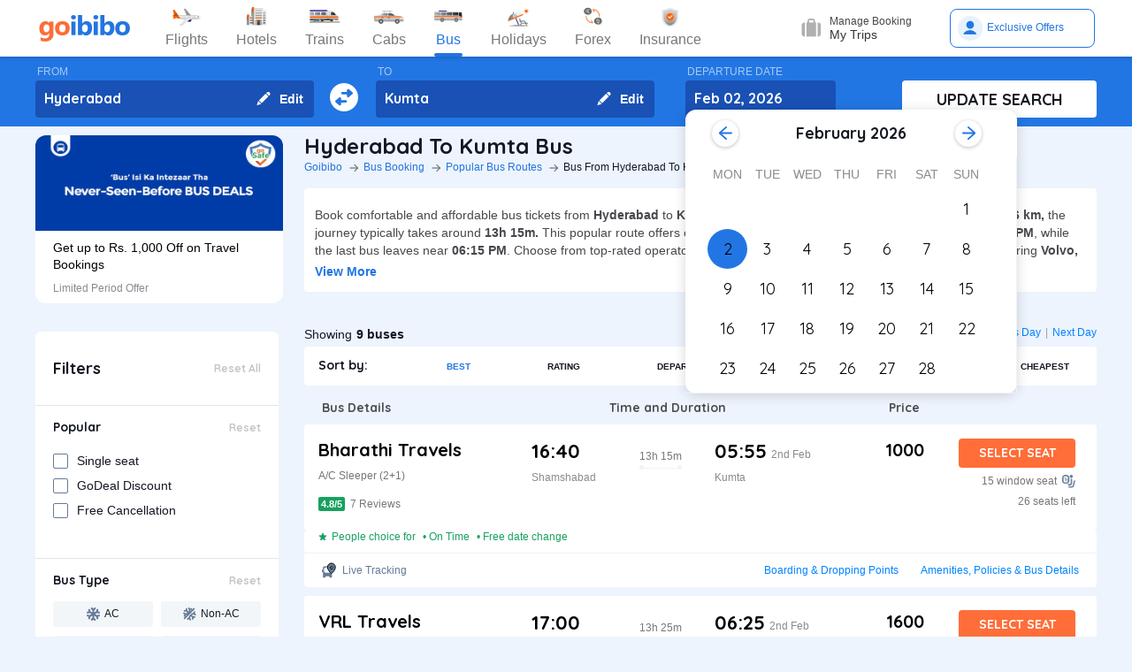

--- FILE ---
content_type: text/html; charset=utf-8
request_url: https://www.goibibo.com/bus/hyderabad-to-kumta-bus-tickets/
body_size: 67219
content:

    <!DOCTYPE html>
    <html lang="en" >
      <head>
        <script>
          var starttime = new Date();
        </script>
        <script type="application/ld+json">
    {"@context":"http://schema.org/","@type":"MobileApplication","name":"Goibibo App","offers":{"@type":"Offer","price":"0","priceCurrency":"INR"}
    ,"aggregateRating":{"@type":"AggregateRating","ratingValue":"4.6","reviewCount":"1798200"},"applicationCategory":"Travel","operatingSystem":"Android, iOS","URL":"https://play.google.com/store/apps/details?id=com.goibibo"}</script>
        <title data-react-helmet="true">Hyderabad to Kumta Bus Tickets Booking Online - Get upto ₹ 500 OFF | Goibibo</title>
        <meta data-react-helmet="true" name="theme-color" content="#2d67b2"/><meta data-react-helmet="true" property="fb:app_id" content="122023101161980"/><meta data-react-helmet="true" property="fb:pages" content="239522418693"/><meta data-react-helmet="true" name="alexaVerifyID" content="l3rQIge7B2N_G1cQl0VZP0y7-nE"/><meta data-react-helmet="true" name="viewport" content="user-scalable=no, initial-scale=1, maximum-scale=1, minimum-scale=1, width=device-width, height=device-height, target-densitydpi=device-dpi"/><meta data-react-helmet="true" name="description" content="Book Hyderabad to Kumta bus tickets online - Use Coupon GIBIGBUS and get upto Rs 500 OFF on booking at Goibibo. Check Hyderabad to Kumta bus ticket prices/fares, routes, timings, distance &amp; other details to enjoy hassle free journey."/><meta data-react-helmet="true" name="keywords" content="Hyderabad to Kumta bus, Hyderabad to Kumta sanitised bus, Hyderabad to Kumta Covid-19 Safe bus, Hyderabad to Kumta bus tickets, Hyderabad to Kumta sanitised bus tickets, Book Hyderabad to Kumta bus tickets, Hyderabad to Kumta Bus Tickets Online, Cheapest bus tickets for Hyderabad to Kumta"/><meta data-react-helmet="true" property="og:title" content="Book Bus from Hyderabad to Kumta | Bus Ticket Price, Timetable, Timings &amp; Ticket Fare from Rs. 1000"/><meta data-react-helmet="true" property="og:description" content="Compare buses from Hyderabad to Kumta with fares starting at Rs. 1000. Check Hyderabad to Kumta bus timings, prices, schedules, travel time (13h 15m), bus types (AC, Sleeper, Volvo), and book online for Hyderabad to Kumta buses.✅ No Hidden Charges ✅ Offers up to ₹500 OFF* ✅ Timetable ✅ Live Seat Availability "/><meta data-react-helmet="true" property="og:image" content="https://gos3.ibcdn.com/bus-default-1489655303.jpg"/><meta data-react-helmet="true" property="og:url" content="https://www.goibibo.com/bus/hyderabad-to-kumta-bus-tickets/"/><meta data-react-helmet="true" name="twitter:title" content="Hyderabad to Kumta Buses | Bus Timings, Fare from Rs. 1000, Ticket Booking Online"/><meta data-react-helmet="true" name="twitter:description" content="Book Hyderabad to Kumta buses online. Find Hyderabad to Kumta bus services. View bus schedules, bus ticket fare, timings, routes, and availability. Save more with Goibibo offers. Cheapest ticket price Rs. 1000."/>
        <link data-react-helmet="true" rel="shortcut icon" href="/favicon.ico"/><link data-react-helmet="true" rel="manifest" href="/manifest.json"/><link data-react-helmet="true" rel="preconnect" href="//goibibo.ibcdn.com/"/><link data-react-helmet="true" rel="dns-prefetch" href="//goibibo.ibcdn.com/"/><link data-react-helmet="true" rel="dns-prefetch" href="//www.googletagmanager.com"/><link data-react-helmet="true" rel="dns-prefetch" href="//www.google-analytics.com"/><link data-react-helmet="true" rel="icon" sizes="192x192" href="https://goibibo.ibcdn.com/hotelsnew/static/images/go@2x.png"/><link data-react-helmet="true" rel="shortcut icon" href="/favicon.ico"/><link data-react-helmet="true" href="https://www.goibibo.com/bus/hyderabad-to-kumta-bus-tickets/" rel="canonical"/><link data-react-helmet="true" href="https://goibibo.ibcdn.com/styleguide/css/combinedStyles.css" rel="stylesheet" type="text/css" media="all"/><link data-react-helmet="true" href="https://jsak.goibibo.com/pwa_v3/happy-header/8.0.0/ssr/header.css" rel="stylesheet" type="text/css" media="all"/>
        
        <style>
*,:after,:before{-webkit-tap-highlight-color:transparent;box-sizing:border-box;padding:0;margin:0;-webkit-font-smoothing:antialiased}::-webkit-scrollbar{display:none}input::-moz-placeholder{color:#a7aabc!important;font-weight:200!important}input::-ms-input-placeholder{color:#a7aabc!important;font-weight:200!important}input::-webkit-input-placeholder{color:#a7aabc!important;font-weight:200!important}a:focus,a:hover,input:focus{text-decoration:none;outline:0}.interlinkcardHeading{color:#141823}.seoStickyGutter{display:block;height:80px;width:100%}header.seoHeader{width:100%;background:#fff;display:flex!important;align-items:center;padding:10px 50px!important;box-shadow:0 2px 4px 0 rgb(0 0 0 / 15%);z-index:900;position:relative}.headerNav{display:flex}.headerNav li{display:flex;align-items:center;border:1px solid #e1e1e1;border-radius:18px;background:0 0;font-size:14px;color:#777;margin-left:10px;cursor:pointer;transition:all .4s ease;font-family:QuickSand,serif;font-weight:700}.headerNav li .nav-link{display:inline-flex;font-size:17px;color:#777;padding:8px 12px;align-items:center}.headerNav li .nav-link.active{color:#fff}.headerNav li.active{background:#2274e0;color:#fff;border:1px solid #2274e0}.headerSprite{background:url(https://gos3.ibcdn.com/bus_seo_header-1633492743.png) no-repeat;background-size:125px 200px;display:block;flex-shrink:0}.headerSprite.logo{width:104px;height:34px;background-position:0 0}.headerSprite.navIconFlights{width:24px;height:18px;background-position:-1px -39px;margin-right:5px}.headerSprite.navIconHotels{width:18px;height:18px;background-position:-4px -60px;margin-right:5px}.headerSprite.navIconBus{width:18px;height:18px;background-position:-5px -83px;margin-right:5px}.headerSprite.navIconTrains{width:17px;height:20px;background-position:-5px -125px;margin-right:5px}.headerSprite.navIconCabs{width:19px;height:16px;background-position:-4px -106px;margin-right:5px}.active .headerSprite.navIconFlights{background-position:-26px -39px}.pageActive, .pageNumber:hover{background-color: #ADD8E6;font-weight:900;}.pageNumber{padding:4px 6px;}.paginationSection{display:flex;flex-flow:wrap;justify-content:space-between;padding: 20px 5px;}.active .headerSprite.navIconHotels{background-position:-29px -60px}.active .headerSprite.navIconBus{background-position:-30px -83px}.active .headerSprite.navIconTrains{background-position:-30px -125px}.active .headerSprite.navIconCabs{background-position:-28px -106px}.headerSprite.editIcon{width:16px;height:16px;background-position:-56px -39px;margin-right:10px}.editIconSection{position:absolute;top:0;right:12px;display:flex;height:100%;align-items:center;height:100%;color:#fff;font-size:14px;font-weight:700;cursor:pointer}header .logo{margin-right:35px}.section{display:flex;width:100%;flex-direction:column;background-color:#eff3f8;position:relative}.innerSection{display:flex;flex-flow:column wrap;width:100%;max-width:1200px;background-color:#2276e3;margin:0 auto;padding-top:10px;padding-bottom:10px}.seoSearchWidget{width:100%;background-color:#2276e3;margin-bottom:10px;position:sticky;top:0;z-index:9;scroll-behavior:smooth;}.SearchWidgetSection{display:flex;flex-wrap:wrap;width:100%;align-items:flex-end}.swapIcon{display:flex;flex-flow:column wrap;width:10%;position:relative;padding-right:10px;padding-left:10px;padding-top:20px;-webkit-box-align:center;align-items:center;cursor:pointer}.searchSection{display:flex;flex-flow:row wrap;width:60%;padding-right:20px;position:relative}.dateSection{display:flex;flex-flow:column wrap;width:20%;padding-right:25px;padding-left:15px;position:relative}.searchBtnWrapper{display:flex;flex-flow:column wrap;width:20%;padding-left:20px;position:relative}.whiteBtn{display:flex;cursor:pointer;-webkit-box-pack:center;justify-content:center;height:42px;background-color:#fff;color:#141823;border:none;font-weight:700;border-radius:.4rem;-webkit-box-align:center;align-items:center;font-family:Quicksand;font-size:18px;font-weight:700}.searchWidgetLabel{color:#fff;padding-bottom:2px;padding-left:2px;opacity:.6;font-size:12px}.searchWidgetDeparture{background-color:#1951b5;color:#fff;border:none;font-size:16px;font-family:Quicksand;font-weight:700;display:block;width:170px;height:42px;padding:10px 10px 12px;line-height:1.3;border-radius:4px;flex-direction:row;align-items:center;cursor:pointer}.searchWidgetFrom{background-color:#1951b5;color:#fff;border:none;font-size:16px;font-family:Quicksand;font-weight:700;display:block;width:100%;height:42px;padding:10px 10px 12px;line-height:1.3;border-radius:4px;flex-direction:row;-webkit-box-align:center;align-items:center}.searchSectionInner{display:flex;flex-flow:column wrap;width:45%;position:relative}.offerCarousel{min-height:190px;min-width:280px;}.searchInfoSection{display:flex;flex-flow:row wrap;width:100%;padding-top:15px;padding-bottom:5px;-webkit-box-pack:justify;justify-content:space-between}.busDay{display:flex;flex-wrap:wrap;font-size:12px;color:#0084ff;text-decoration:none;cursor:pointer}.barSection{color:#647a97;opacity:.69;margin-right:5px;margin-left:5px;font-size:12px}.busCountSection,.busNextPrev{display:flex;flex-wrap:wrap;font-size:14px}.busCountTxt{padding-left:5px;font-size:14px;font-weight:700}.featuresList{display:flex;align-items:center;flex-wrap:wrap}.FeaturesListSection{box-shadow:rgb(185 186 210 / 30%) 0 1px 4px 0;width:100%;display:flex;padding:3px 5px 3px 15px;background-color:#eff3f8}.featuresList li{margin-right:10px;margin-top:4px}.featuresList li span{font-size:12px;padding-left:2px;color:#141823;vertical-align:text-top}h1,h2,h3,h4,h5,h6,p,ul{margin:0;list-style:none;padding:0}a{color:#0084ff;text-decoration:none;cursor:pointer}a:focus,a:hover{text-decoration:none;outline:0}.hide{display:none}.show{display:block}img{max-width:100%}.alignItemCenter{align-items:center}.marginRight10{margin-right:10px}.marginRight20{margin-right:20px}.textCenter{text-align:center}.textRight{text-align:right}.alignItemEnd{align-items:flex-end}.overflow{overflow:hidden}.blackText{color:#000}.darkGreyText{color:#4a4a4a}.greyText{color:#757575}.whiteText{color:#fff}.redText{color:#eb2026}.linkText{color:#2276e3}.darkGreenText{color:#249995}.blueText{color:#00a9ff}.liteBlueText{color:#a9d4f6}.greenText{color:#1a7971}.orangeText{color:#cf8100}.yellowText{color:#f5a623}.darkOrangeText{color:#f27239}.pinkText{color:#db6281}.font12{font-size:12px;line-height:12px}.relative{position:relative}.cancellationPolicy{border-collapse:collapse;width:100%;border: 1px solid;}.cancellationPolicy th,.cancellationPolicy td{border: 1px solid;padding:5px;}.makeFlex{display:flex}.makeFlex .flexTwo{flex:2;}.makeFlex.spaceBetween{justify-content:space-between}.flexOne{flex:1}.appendTop25{margin-top:25px}.appendBottom5{margin-bottom:5px}.appendBottom8{margin-bottom:8px}.appendBottom15{margin-bottom:15px}.appendBottom16{margin-bottom:16px}.appendBottom24{margin-bottom:24px}.appendLeft5{margin-left:5px}.marginRight30{margin-right:30px}.append10{margin:10px}.paddingTopBottom5{padding:5px 0;}.generalContentBlockBody{font-size:14px;color:#46484d;line-height:22px;padding:5px 0;}.whiteCardWrapper{display:flex;flex-direction:row;flex-wrap:wrap}.whiteCardWrapper .whiteCard:nth-child(odd){margin-right:12px}.whiteCardWrapper .whiteCard:nth-child(even){margin-left:12px}.whiteCardWrapper .sectionInfoOperator{margin-right:10px;margin-left:10px}.whiteCardWrapper .sectionInfoOperator:first-child{margin-left:0!important}.whiteCardWrapper .sectionInfoOperator:nth-child(3){margin-right:0}.sectionInfo{width:49%}.sectionInfoOperator{width:32%}.checkBoxWrapper label{position:relative;display:flex;cursor:pointer}.checkBoxWrapper input[type=checkbox]{cursor:pointer;position:absolute;left:0;z-index:11;width:18px;height:18px;opacity:0}.chkBoxText{flex:1;color:#333;font-size:14px;line-height:18px;padding-top:3px}.checkBoxWrapper .box{background:#fff;border:2px solid #647a97;border-radius:2px;display:inline-block;height:18px;margin:0 10px 0 0;position:relative;width:18px;top:2px}.checkBoxWrapper .check{border-color:#fff;border-image:none;border-style:none solid solid none;border-width:medium 2px 2px medium;height:10px;left:6px;position:absolute;top:3px;-webkit-transform:scale(1) rotate(45deg);-ms-transform:scale(1) rotate(45deg);transform:scale(1) rotate(45deg);-webkit-transition-delay:0.1s;transition-delay:0.1s;width:5px;z-index:1}.checkBoxWrapper input[type=checkbox]:checked~.box{border:none;background:#008cff}.bold{font-weight:700}body,html{font-family:roboto,Arial,Helvetica,sans-serif;background:#eef4fd}.quicksandBold{font-family:Quicksand,sans-serif}.acIcon,.backTopIcon,.blanketIcon,.charginPointIcon,.goSafeLocation,.headerDropDown,.liveTracking,.nearLocationIcon,.rightArrow,.searchIcon,.seaterIcon,.sleeperIcon,.starActive,.starInActive,.swapArrow,.waterBottleIcon,.windowSeatIcon{background-size:200px 200px;display:inline-block;font-size:0}.headerDropDown{display:flex;justify-content:center;align-items:center;transform:rotate(90deg);background-color: rgb(0 0 0 / 25%);;border-radius: 50%;width:18px;height:18px}.swapArrow{background-position:-2px -94px;width:24px;height:24px;margin-top:27px}.windowSeatIcon{background-position:-69px -23px;width:15px;height:15px}.starInActive{background-position:-68px -45px;width:12px;height:12px;margin-right:3px}.starActive{background-position:-50px -45px;width:12px;height:12px;margin-right:3px}.nearLocationIcon{background-position:-36px -66px;width:14px;height:13px;margin-right:3px}.backTopIcon{background-position:-2px -44px;width:14px;height:14px;margin-left:10px}.goSafeLocation{margin-right:8px;background-position:-2px -67px;width:28px;height:23px}.rightArrow{background-position:-25px -41px;width:20px;height:20px}.charginPointIcon{background-position:-23px -2px;width:14px;height:16px}.waterBottleIcon{background-position:-2px -21px;width:10px;height:17px}.blanketIcon{background-position:-62px -3px;width:19px;height:10px}.searchIcon{background-position:-3px -2px;width:14px;height:14px;position:absolute;top:10px;right:12px}.sleeperIcon{background-position:-42px -4px;width:15px;height:8px;margin-right:5px}.seaterIcon{background-position:-57px -25px;width:11px;height:10px}.liveTracking{background-position:-36px -21px;width:18px;height:19px;margin-left:5px}.acIcon{background-position:-18px -24px;width:14px;height:14px;margin-right:4px}.learnMoreSection{background:#fff;border-radius:4px;padding:12px 24px 12px 12px;display:flex;flex-direction:row;align-items:center;margin-bottom:16px}.contentCenter{align-items:center;display:flex}.cardInfoSection ul{flex:1;display:flex;flex-wrap:wrap}.cardInfoContent{flex:1}.travelTime p:first-of-type::after,.travelTime p:first-of-type::before{content:"";width:5px;height:5px;border-radius:4px;background:#eff3f8;position:absolute;top:17px}.rtcBus{width:100px}.goSafeLocationTxt{font-size:16px;color:#141823;flex:1}.showMoreList{font-size:12px;background:#f5f8fd;border-radius:4px;padding:6px;color:#2276e3;font-family:Quicksand;margin-left:28px}.sortByWrapper{display:flex;flex-flow:row wrap;width:100%;background-color:#fff;padding-left:16px;padding-right:16px;border-radius:4px;-webkit-box-align:baseline;align-items:baseline;margin-bottom:16px}.sortByHeading{display:flex;flex-flow:row wrap;padding-top:12px;padding-bottom:12px;width:15%}.sortByTxtSpan{font-weight:700;font-size:14px;font-family:Quicksand}.sortBySortingFilters{display:flex;flex-flow:row wrap;width:85%;-webkit-box-pack:justify;justify-content:space-between}.sortByFilterstxtSpan{font-weight:700;font-size:10px;padding:15px;display:flex;-webkit-box-align:center;align-items:center;cursor:pointer}.sortByFilterstxtSpan.active{color:#2276e3}.truncatelistHeading{width:216px;white-space:nowrap;overflow:hidden;text-overflow:ellipsis}.busDetails{padding-left:20px;width:345px}.hotelCard{width:305px;margin-right:24px;height:185px}.hotelImg{background:#d8d8d8;border:1px solid #979797;border-radius:4px;width:305px;height:100px;margin-bottom:8px;display:inline-block}.hotelPrice{font-size:24px;color:#141823;font-family:Quicksand}.hotelLoaction{font-size:14px;color:#777;margin-bottom:4px}.amenitiesNext button,.amenitiesPrev button,.filterNext button,.filterPrev button,.next button,.nextReview button,.prev button,.prevReview button{color:#fff;border:0;background:#fff}.amenitiesPrev button::after,.filterPrev button::after,.prev button::after,.prevReview button::after{content:"";border:solid #2276e3;border-width:0 3px 3px 0;padding:5px;position:absolute;left:-22px;transform:translate(-50%,-50%) rotate(135deg)}.filterHotel{width:285px;height:180px}.amenitiesNext button::after,.filterNext button::after,.next button::after,.nextReview button::after{content:"";border:solid #2276e3;border-width:0 3px 3px 0;padding:5px;position:absolute;top:0;left:45%;transform:translate(-50%,-50%) rotate(-45deg)}.filterPrev button{width:32px;height:32px;box-shadow:0 .1rem .4rem 0 rgb(0 0 0 / 25%);background-color:#fff;border-radius:50%;display:flex;align-items:center;justify-content:center;position:absolute;top:50%;transform:translateY(-50%);cursor:pointer;z-index:1;left:-10px;border:0}.filterPrev button::after{content:"";border:solid #2276e3;border-width:0 2px 2px 0;padding:4px;position:absolute;left:55%;top:50%;transform:translate(-50%,-50%) rotate(135deg)}.filterHotel{width:285px;height:180px}.filterNext button{width:32px;height:32px;box-shadow:0 .1rem .4rem 0 rgb(0 0 0 / 25%);background-color:#fff;border-radius:50%;display:-webkit-box;display:flex;align-items:center;justify-content:center;position:absolute;top:50%;transform:translateY(-50%);cursor:pointer;z-index:1;right:0;border:0}.filterNext button::after{content:"";border:solid #2276e3;border-width:0 2px 2px 0;padding:4px;position:absolute;left:45%;top:50%;transform:translate(-50%,-50%) rotate(-45deg)}.seoCarousel{width:100%}.sliderScroll,.sliderScrollAmenities,.sliderScrollReview{display:flex;overflow-x:auto;scroll-behavior:smooth}.filterSlider{display:flex;flex-direction:column;height:190px;width:280px;border-radius:12px;background-color:#fff}.sliderImg{border-radius:12px 12px 0 0;width:280px;height:108px;cursor:pointer}.sliderInfoSubtext{font-size:12px;color:#898b91;padding-top:10px}.sliderHeadInfo{font-size:14px;color:#000;line-height:1.4}.sliderInfoWrap{cursor:pointer;width:280px;display:flex;flex-direction:column;padding:10px 20px;height:95px;justify-content:flex-end}.sliderHeading{font-size:18px;color:#141823;margin-bottom:4px;font-family:Quicksand}.seoCarousel .sliderNav .carousel-arrow{border:solid #979797;border-width:0 1px 1px 0;display:inline-block;padding:4px}.seoCarousel .sliderNav .filterPrev button{position:absolute;left:-30px;top:25%;padding:0 8px!important;background:#fff;border:0}.seoCarousel .sliderNav{position:absolute;right:0;top:-50px}.seoCarousel .sliderNav .amenitiesPrev button,.seoCarousel .sliderNav .prev button,.seoCarousel .sliderNav .prevReview button{outline:0;border:0}.seoCarousel .sliderNav .filterNext button{position:absolute;right:0;top:25%;padding:0 8px!important;border-left:solid 1px #eaeaea!important;background:#fff;border:0}.seoCarousel .sliderNav .filterNext button{top:50%}.seoCarousel .sliderNav .filterPrev button{left:-17px;top:50%}.seoFaqWrap{display:flex;margin:0 auto;background:#fff;border-radius:6px;padding:20px 32px;flex-direction:column;margin-bottom:24px}.faqHeading{font-size:24px;line-height:32px;color:#141823;font-weight:700;font-family:quicksand;margin-bottom:20px}.seoFaqItem{display:flex;flex-direction:column;margin-bottom:20px}.seoFaqItem .faqQues{color:#46484d;font-weight:700;margin-bottom:8px}.seoFaqItem p{font-size:16px;color:#46484d;line-height:22px}.filterRow{justify-content:space-between;padding:20px;border-bottom:1px solid #e1e7ee}.filterRow h2{font-size:18px;color:#141823;font-family:"Quicksand Bold",sans-serif;margin-bottom:1px}.seoHeading h1, h2{font-size:24px;color:#141823;font-weight:700;font-family:quicksand;margin-bottom:4px;text-transform:capitalize;}.seoBreadcrumbActive{font-size:12px;color:#141823;text-transform:capitalize;}.seoBreadcrumb{display:flex;align-items:center;margin-bottom:16px;text-transform:capitalize;}.seoBreadcrumb li{position:relative;padding-right:24px}.seoBreadcrumb li:last-child::after,.seoBreadcrumb li:last-child::before{display:none}.seoBreadcrumb li::before{content:"";position:absolute;display:block;width:1px;height:8px;background-color:#4f525a;-webkit-transform:rotate(-90deg) translate(15px,4px);-ms-transform:rotate(-90deg) translate(15px,4px);transform:rotate(-90deg) translate(15px,4px);right:15px;top:20px}.seoBreadcrumb li::after{content:"";display:block;width:6px;height:6px;border-top:1px solid #4f525a;border-left:1px solid #4f525a;-webkit-transform:rotate(135deg);-ms-transform:rotate(135deg);transform:rotate(135deg);position:absolute;top:6px;right:7px}.seoBreadcrumb li a{color:#2274e0;font-size:12px;line-height:16px}.seoDescTitle{max-width:89.6rem;width:89.6rem;font-size:16px;line-height:22px;background:#fff;border-radius:4px;padding:12px;color:#141823;margin-bottom:24px}.seoListingTable{width:100%;border:none;outline:0}.seoListingTable{display:flex;align-items:flex-start;background:#fff;border-radius:4px;padding:16px 24px 12px 16px;margin-top:8px}.listingTableSection{width:100%}.seoListingTable td:first-of-type{width:25%}.seoListingTable td:nth-child(2){width:40%;display:flex;align-items:center;justify-content:space-between;flex-direction:column;margin-left:20px}.travellerName{width:250px}.listTypeTableSection .travellerName{width:350px}.seoListingTable td:nth-child(3){width:15%;display:flex;flex-direction:column;text-align:right;flex:1}.seoListingTable td:last-of-type{width:20%;display:flex;flex-direction:column;align-items:flex-end}.travelAgency{font-size:20px;font-family:quicksand;color:#000;font-weight:700;margin-bottom:8px}.busDuration,.rtcbusType{font-size:12px;line-height:16px;color:#757575;margin-bottom:16px}.RatingReview{display:flex;align-items:center;font-size:12px;color:#777;margin-bottom:10px}.RatingTag{background:#f39c12;border-radius:2px;font-size:11px;padding:1px 3px;font-weight:700;color:#fff}.FromInfo{display:flex;flex-direction:column;width:110px;overflow-wrap:break-word;margin-right:12px}.FromInfo p:first-of-type{display:flex;font-size:22px;font-weight:700;font-family:quicksand;color:#000;margin-bottom:8px}.FromInfo p:first-of-type span{font-size:12px;color:#898b91;font-family:Arial,Helvetica,sans-serif;font-weight:400;align-items:flex-end;margin-bottom:3px;display:flex}.FromInfo p:nth-child(2){font-size:12px;color:#898b91}.travelTime{display:flex;flex-direction:column;font-size:12px;color:#777;text-align:center;margin-right:37px}.travelTime p:first-of-type{border-bottom:solid 1px #eff3f8;padding-bottom:5px;margin-bottom:5px;position:relative}.travelTime p:first-of-type::after{left:0}.travelTime p:first-of-type::before{right:0}.price{font-size:20px;font-weight:700;font-family:quicksand;color:#000;margin-bottom:8px;text-align:right}.orgPrice{font-size:12px;color:#777;text-align:right}.selectSeat{outline:0;border:none;background:#ff6d38;width:132px;height:33px;line-height:33px;color:#fff;font-weight:700;border-radius:4px;font-family:quicksand;font-size:14px;margin-bottom:8px;text-align:center}.windowSeat{font-size:12px;display:flex;align-items:center;color:#777;text-align:right;justify-content:right;margin-bottom:8px}.seatLeft{font-size:12px;text-align:right;color:#777}.tableHeading th{color:#4b4d52;font-family:quicksand;font-size:14px}.busInfo{font-size:12px;color:#777;font-family:Arial,Helvetica,sans-serif;font-weight:400;padding-left:35px;flex:1}.marginBottom0{margin-bottom:0}.busInfo p:first-of-type{font-size:20px;font-weight:700;font-family:quicksand;color:#000;margin-bottom:8px}.busesInfo{font-size:20px;font-weight:700;font-family:quicksand;color:#000;margin-bottom:5px;text-align:right}.travelerImg{width:73px;height:73px;border-radius:4px;background:#d8d8d8;border:1px solid #979797;margin-right:18px}.viewMoreBuses{background:#d1e5ff;border-radius:4px;padding:26px 0;color:#2274e0;font-size:18px;font-family:quicksand;font-weight:700;text-align:center;margin-top:24px}.whiteCard h2{font-size:24px;color:#141823;font-family:Quicksand;font-weight:700}.viewBusesRoute{display:flex;flex-direction:row;justify-content:space-between;background:#fff;padding:32px 56px 32px 40px;border-radius:6px;color:#2274e0;font-size:18px;font-family:quicksand;font-weight:700;margin-bottom:24px}.infoTxt{font-size:14px;color:#46484d;margin-top:8px;line-height:20px}.infoLink{font-size:14px;padding:3px}.cardInfoContent,.cardInfoSection{display:flex;flex-direction:row;margin-top:20px;justify-content:space-between;max-height:150px;overflow-x:scroll}.cardInfoSection.heightAuto{max-height:max-content;}.cardInfoContent ul li,.cardInfoSection ul li{margin-bottom:16px;margin-right:30px;width:230px;font-size:14px;color:#777;white-space:nowrap;overflow:hidden;text-overflow:ellipsis}.cardInfoContent ul li a,.cardInfoSection ul li a{font-size:14px;color:#2274e0}.spaceSection{width:20px}.ContentWrapper{width:1200px;margin:0 auto;margin-bottom:70px}.contentSection{display:flex;justify-content:space-between;margin-bottom:34px}.LftSection{width:285px;order:1}.filterSection{background:#fff;border-radius:6px;margin-bottom:16px}.RgtSection{width:calc(1200px - 304px);order:2}.whiteCard{border-radius:6px;background:#fff;padding:20px 32px;margin-bottom:24px}.backTopSection{background:#fff;border-radius:6px;padding:16px 0;display:flex;align-items:center;justify-content:center;color:#141823;font-size:16px;font-family:Quicksand}.makeFlex{display:-webkit-box;display:-webkit-flex;display:-moz-box;display:-ms-flexbox;display:flex}.makeColumn{flex-direction:column!important}.filterSectionRow{border-bottom:1px solid #e3e7eb;padding:20px}.imgWrapper{width:24px;height:24px;background:#f3f6f8;border-radius:2px;margin-right:8px;display:flex;align-items:center;justify-content:center}.filterSectionRow:last-child{margin-bottom:0}.filterSectionRow h3{font-size:14px;color:#141823;font-family:"Quicksand Bold",sans-serif;margin-bottom:16px}.filterTabsWrapper{display:flex;flex-wrap:wrap;justify-content:space-between}.filterTabs{width:118px;height:28px;border-radius:4px;background:#f3f6f8;display:flex;align-items:center;color:#0a2549;font-size:11px;justify-content:center;cursor:pointer;margin-bottom:8px}.filterTabs.active{background:#2276e3;color:#fff;font-weight:700}.searchFeildWrapper{position:relative;margin-bottom:20px}.searchFeildWrapper input::placeholder{color:#9b9b9b}.searchFeildWrapper input[type=text]{border:1px solid #979797;padding:8px 10px 8px 14px;width:100%;border-radius:4px;height:36px;font-weight:400;font-family:Quicksand;font-size:12px;color:#898b91;outline:0}.mFilterHeader,.mobildFilterBtn,.mobileFilterRow{display:none}.mFilterHeader .crossIcon{display:none}input::placeholder{color:#4a4a4a;font-weight:700;opacity:1}input:-ms-input-placeholder{color:#4a4a4a;font-weight:700}input::-ms-input-placeholder{color:#4a4a4a;font-weight:700}.travellerInfoSection{display:flex}.learnMoreTxt{font-size:16px;color:#2276e3;font-weight:700;margin-left:8px}.busesCount,.mobileOnly{display:none}.footerWrapper{background:#fff;padding-top:40px;padding-bottom:60px}.footerContent{width:1280px;margin:0 auto;flex-wrap:wrap}.footerBlock{flex:1;width:206px}.footerBlock .footerHeading{font-size:18px;color:#141823;font-family:quicksand;margin-bottom:16px;font-weight:700}.footInfo li{margin-bottom:12px;width:200px;white-space:nowrap;overflow:hidden;text-overflow:ellipsis}.footInfo li a{color:#757575;font-size:14px;color:#0084ff}.footerSection{border-bottom:1px solid #d8d8d8;padding-bottom:20px;display:flex;flex-direction:row}.followUsSection{display:flex;justify-content:space-between;align-items:flex-end;padding:20px 0;border-bottom:1px solid #d8d8d8}.followIcons img{margin-right:10px}.followTxt{color:#141823;font-size:18px;font-family:quicksand;margin-bottom:10px}.bankInfo{justify-content:flex-end;display:flex}.allRightSection{display:flex;justify-content:space-between;align-items:flex-end;padding:20px 0}.allRightSubContent img{margin-right:18px}.copyrightText{font-size:12px;color:#777;text-align:right}.mobileHeaderWrapper{background-color:#2276e3;min-height:60px;width:100vw;z-index:1;top:0;position:fixed;padding:12px 20px}.headerLeftIcon{width:36px;display:flex;flex-direction:column}.headerLeftIcon span{width:18px;height:2px;margin-bottom:3px;background:#fff}.headerDateTxt{color:#fff;font-size:12px;margin-right:8px}.headerRouteTxt{color:#fff;font-size:16px;margin-bottom:2px;font-family:quicksand}.overlayBg{background-color:rgba(0,0,0,.5);z-index:2;width:100vw;position:absolute;height:100vh;top:0}.headerOverlaySection{position:relative;z-index:4;width:100%;top:0;box-shadow:rgb(0 0 0) 1px 0 0;background:#fff;top:20px}.widgetSection{border-bottom:1px solid #eff3f8}.widgetTab{padding:16px 10px 7px 26px}.updateBtn{display:flex;padding:10px 8px}.departWidget{padding:17px 10px 6px 26px}.widgetHeading{font-size:12px;color:#777;margin-bottom:4px}.widgetTxt{font-size:18px;color:#141823;font-family:quicksand;margin-bottom:2px}.updateSearch{background-color:#ff6d38;border-radius:8px;padding:12px 0;color:#fff;width:100%;text-align:center;font-size:16px;font-family:quicksand}.headerOverlayMain{display:none}.widgetTabRight{display:flex;flex-direction:column;align-items:flex-end}.operatorsContentScetion{margin-bottom:0}.moreBtn{margin-bottom:40px}.appendTop13{margin-top:13px}.appendTop16{margin-top:16px}.busImg{margin-right:16px}.seoCarousel .sliderNav.sliderNavOperators{top:-32px;right:30px}.whiteCardOperators{padding:20px 16px 24px 16px}.amenitiesList{margin-right:32px;text-align:center}.amenitiesListItem{font-size:12px;color:#777;margin-top:6px}.height30{height:30px}.sliderCard{min-width:198px;margin-right:40px}.dateText{font-size:14px;color:#777;margin-left:5px}.cardInfoHeading{font-size:14px;color:#777;margin-bottom:8px;font-weight:700}.cardInfoDisc{font-size:16px;color:#777}.tagGreen{background:#18a160}.redTag{background:#ff3a5c}.infoSection{margin-top:8px;color:#46484d;font-size:14px;margin-bottom:16px;line-height:20px}.leftContentTxt{width:198px;font-size:16px;color:#141823;font-family:quicksand;font-weight:700}.rightContentTxt{font-size:14px;color:#141823}.cardInfoWrapper{display:flex}.listingHeading{font-size:24px;color:#141823;font-family:quicksand;font-weight:700;margin-bottom:16px;margin-top:24px;}.noResult{background:#fff;border-radius:4px;padding:40px;width:100%;display:flex;align-items:center;justify-content:center;flex-direction:column;margin-top:38px}.noResultText{font-size:16px;color:#2276e3;font-weight:700;padding-top:20px;padding-bottom:10px}.operatorsTable td:first-of-type{width:32%}.operatorsTable td:nth-child(2){width:38%}.listTypeTableSection .operatorsTable td:nth-child(2){width:25%}.operatorsTable td:nth-child(3){width:12%}.listTypeTableSection .operatorsTable td:nth-child(3){text-align:center}.listTypeTableSection .operatorsTable td:nth-child(4){width:12%}.operatorsTable td:last-of-type{width:18%}.width300{width:300px}.width350{width:350px}.busTypeInfo{font-size:16px;color:#46484d;line-height:22px}.errorMsgOperatots{font-family:Quicksand;font-weight:400;color:#000;font-size:20px;padding-bottom:20px}.travelPass .discountTxt{font-weight:400;font-size:16px;line-height:20px;color:#141823;max-width:700px;margin-top:8px;margin-bottom:16px}.travelPass .copyBtn{all:unset;padding:8px 16px;font-weight:700;font-size:12px;line-height:16px;text-align:center;color:#2276e3;background-color:#fff;border-style:dashed;border-color:#2276e3;cursor:pointer}.whiteCard.travelPass{background:url("https://gos3.ibcdn.com/busBannerWeb-1652854912.png") no-repeat}.routeInformation .routeTable{margin-top:2px}.routeInformation .infoTitle{width:180px;font-weight:500;font-size:14px;line-height:18px}.routeInformation .infoText{text-align:left;font-weight:400;font-size:14px;line-height:16px;padding-right:40px}.nfContentH{width:1280px;margin:auto;flex-wrap:wrap;padding-top:3rem;padding-bottom:10rem}.nfContentText{font-size:12rem;font-weight:700;color:#cdcdcd}.nfContentSubText{font-size:5rem;font-weight:700;color:#cdcdcd}.nfContentSubText1{font-size:3rem;font-weight:700}@media screen and (max-width:768px){.whiteCard.travelPass{background:url("https://gos3.ibcdn.com/busBannerMobile-1652854979.png");height:171px;background-size:contain;background-repeat:round}.travelPass .discountTxt{font-size:12px;line-height:12px}.travelPass .copyBtn{font-size:12px;line-height:16px;padding:4px 8px}.sortBySortingFilters{width:100%;justify-content:inherit}.sortByWrapper{padding:0;box-shadow:rgb(185 186 210 / 30%) 0 1px 4px 0}.sortByFilterstxtSpan{padding:8px 0;border-right:1px solid #e5e5e5;justify-content:center;flex:1;color:#647a97}.sortByFilterstxtSpan:last-child{border-right:0}.searchInfoSection{padding:12px}.offerCarousel{display:none}.errorMsgOperatots{font-size:14px;padding:15px 10px 10px;background:#fff}.mobileNoResult{font-family:Quicksand;font-size:16px;font-weight:700;color:#141823;padding:15px}.knowMoreLink{font-size:14px;color:#2274e0;font-family:quicksand;font-weight:700}.cardInfoWrapper{display:none}.listingHeading{font-size:16px;padding-left:12px;margin-bottom:10px}.seatLeft{display:none}.busDuration{margin-bottom:8px}.busTypeInfo{font-size:14px;line-height:20px}.sectionInfoOperator{width:100%}.whiteCardWrapper .whiteCard:nth-child(odd){margin-right:0}.whiteCardWrapper .whiteCard:nth-child(even){margin-left:0}.whiteCardWrapper .sectionInfoOperator{margin-right:0;margin-left:0}.firstListBtn{width:100%!important}.busesInfoSection{position:absolute;top:10px;right:12px}.seoListingTable td:last-of-type{width:40%}.sliderNavSlider{display:none}.whiteCard{border-radius:0}.whiteCardWrapper .sectionInfo{width:100%;border-radius:0;margin-left:0!important;margin-right:0!important}.showBusBtn{background:#2276e3;border-radius:50px;border:0;outline:0;padding:8px 12px;font-size:14px;color:#fff}.busesInfoMobile{font-size:16px;font-weight:700;font-family:quicksand;color:#141823;text-align:right;margin-bottom:8px}.desktopOnly{display:none}.downArrow{border:solid #fff;border-width:0 2px 2px 0;display:inline-block;padding:3px;transform:rotate(44deg);margin-bottom:2px;margin-left:4px}.travelerImg{width:50px;height:50px;margin-right:12px}.busesCount{font-size:12px;color:#777;display:block}.backTopSection,.busInfo,.sliderNav,.sortByHeading{display:none}.mobileOnly{display:block}.crossPrice{font-size:14px;color:#777;margin-bottom:4px;text-decoration:line-through;text-align:right}.listingPrice{color:#141823;font-size:18px;font-family:Quicksand}.filterHotel{margin-right:10px}.hotelCard{margin-right:16px}.seoListingTable td:nth-child(3){display:none}.listTypeTableSection .operatorsTable td:nth-child(3){align-self:flex-end}.listTypeTableSection .seoListingTable td:nth-child(3){display:flex}.listTypeTableSection .operatorsTable td .sub_txt{display:block;font-size:10px}.listTypeTableSection td:nth-child(4){display:none}.firstRowList td:nth-child(3){align-self:auto}.faqHeading{font-size:16px;margin-bottom:16px}.seoFaqItem .seoFaqItem,.seoFaqItem p{font-size:14px}.seoFaqWrap{padding:12px 16px}.cardInfoSection{margin-top:16px}.whiteCard{padding:12px 16px;margin-bottom:16px}.whiteCard h2{font-size:16px}.viewBusesRoute{padding:12px 16px;font-size:16px;align-items:center;margin-bottom:16px}.viewBusesRoute p{width:80%}.travelTime{margin-right:18px}.FromInfo p:first-of-type span{display:none}.FromInfo{width:50px;align-items:flex-start}.FromInfo p:nth-child(2),.selectSeat,.windowSeat{display:none}.travelAgency{font-size:18px;margin-bottom:1px}.rtcbusType{font-size:11px;margin-bottom:6px}.viewMoreBuses{margin-top:16px;font-size:16px;border-radius:8px;margin:16px 24px 12px 24px;padding:12px 0}.contentSection{margin-bottom:16px;flex-direction:column}.RatingReview{font-size:11px;margin-bottom:15px}.FromInfo p:first-of-type{font-size:16px;margin-bottom:0}.seoListingTable{padding:10px;border-radius:0;flex-wrap:wrap}.learnMoreTxt{font-size:12px}.seoListingTable td:nth-child(2){width:60%;align-self:flex-end;margin-left:0;align-items: self-start;}.travellerName{width:100%}.firstList .travellerInfoSection{flex-direction:row}.seoListingTable td:first-of-type{width:100%;position:relative}.tagsName{position:absolute;top:0;right:0}.seoListingTable td.firstList:first-of-type{width:100px;flex:1}.cardInfoSection{flex-direction:column}.spaceSection{display:none}.seoHeading h1, h2{white-space:nowrap;overflow:hidden;text-overflow:ellipsis;font-size:16px;margin-bottom:8px;padding:0 12px}.learnMoreSection{border-radius:0;padding:12px 8px;margin-bottom:0}.goSafeLocationTxt{font-size:12px}.seoBreadcrumb{padding:0 12px;margin-bottom:12px}.seoDescTitle{font-size:12px;line-height:16px;border-radius:0;padding:8px;margin-bottom:8px;width: 100%;}.ContentWrapper,.LftSection,.RgtSection{width:100%}.ContentWrapper{flex-direction:column;margin-top:70px;margin-bottom:0}.filterSection{display:none}.allRightSection,.followUsSection{display:none}.footerSection{border-bottom:0;padding-bottom:20px;flex-direction:column}.footerContent{width:100%}.footerBlock{width:inherit;padding:0 24px}.footerBlock .footerHeading{font-size:14px;margin-bottom:8px}.footInfo{margin-bottom:16px}.footInfo li{width:inherit;margin-bottom:16px}.footInfo li a{font-size:12px}}.marginT10{margin-top:10px}.cpointer{cursor:pointer}.nfContentH{width:320px;margin:auto;flex-wrap:wrap;padding-top:3rem;padding-bottom:10rem}.nfContentText{font-size:12rem;font-weight:700;color:#cdcdcd}.nfContentSubText{font-size:5rem;font-weight:700;color:#cdcdcd}.nfContentSubText1{font-size:3rem;font-weight:700}.PersuasionTag{display: flex;color: #18A160;-items: center;width: 100%;margin-bottom: 10px;}.PersuasionTag img {width: 0.9rem;height: 0.9rem;margin-right: 0.6rem;}.PersuasionTag ul {display: flex;}.container {padding-left: 0.8rem;}.licontainer {padding-left: 0.8rem;}.OfferDetailsDiv {display: flex;flex-wrap: wrap;flex-direction: row;background: rgba(255, 194, 74, 0.1);border-radius: 3rem;padding-right: 0.8rem;align-items: center;margin-top: 10px;justify-content: center;}.OfferTxtBusCard {color: #846418;font-size: 0.9rem;padding-left: 0.5rem;font-weight: bold;}.InnerContentLayoutDiv {display: flex;flex-wrap: wrap;align-items: center;position: relative;}.TextSpanBusCard {display: flex;flex-wrap: wrap;color: #647a97;font-size: 1.2rem;align-items: center;font-weight: medium;padding-left: 0.5rem;}.seoListingContainer {margin: 10px 0;}.pTagContainer {display: flex;align-items: flex-start;background: #fff;border-radius: 4px;padding: 0px 24px 0px 16px;}.busDetailsContainer {display: flex;flex-wrap: wrap;width: 100%;background-color: #ffffff;border-bottom-left-radius: 0.4rem;border-bottom-right-radius: 0.4rem;border-top: 1px solid #eff3f8;padding: 1rem 2rem;align-items: center;justify-content: space-between;}.seoListingTableForCard {border-bottom-right-radius: 0;border-bottom-left-radius: 0;}.BoadingElink {font-size: 1.2rem;padding-left: 2.5rem;display: flex;flex-wrap: wrap;color: #0084ff;text-decoration: none;cursor: pointer;}.AmminitiesInnerLayoutDiv {display: flex;flex-flow: row wrap;justify-content: space-between;align-items: center;margin-left: auto;}.seoListingTableForCard td:nth-child(2) {width: 40%;}.discountTag {background: #D1E5FF;padding: 4px 5px;border-radius: 2px;font-size: 11px;color: #141823;margin-bottom: 20px;margin-top: 4px;cursor: pointer;}.rtcBusForCard {width: auto;} @media screen and (max-width:768px) {.priceGoDealMobile{margin-top:-20px;} .busDetailsContainer {display: none;}.pTagContainer {display: none;}.seoListingTableForCard td:nth-child(2) {width: 60%;}.showBusBtnBusCard {color: #2276E3;font-weight: 700;font-size: 12px;line-height: 15px;background: #fff;border: #fff;padding: 0;} .showBusBtnBusCard .downArrow {border-color: #2276E3;}.rtcBusForCard {width: 150px;}.rtcCardMobileOnly {display: flex;flex-direction: column;align-items: flex-end;margin-top: 6px;}.busesCountMobile {font-size: 11px;margin-bottom: 4px;}.rtcListingMobile {padding-bottom: 11px;}.discountTag {margin-bottom: 0;margin-top: 0; }.rtcFlexMobile {align-items: center;}}.listingPriceMobile{text-align: right;}.howToBookList{list-style-type:decimal;padding:10px 20px}

    </style>  
        <style data-styled="true" data-styled-version="5.3.11">@import url('https://fonts.googleapis.com/css?family=Quicksand:400,700&display=swap');/*!sc*/
html{font-size:10px;}/*!sc*/
html,.scroll-container{overflow-y:scroll;}/*!sc*/
html.modal-open{overflow:hidden;}/*!sc*/
body.moda-open{overflow:inherit;}/*!sc*/
@media (prefers-reduced-motion){html,.scroll-container{-webkit-scroll-behavior:auto;-moz-scroll-behavior:auto;-ms-scroll-behavior:auto;scroll-behavior:auto;}}/*!sc*/
*{padding:0;margin:0;-webkit-box-sizing:border-box;-moz-box-sizing:border-box;box-sizing:border-box;}/*!sc*/
.headerBox{z-index:99;}/*!sc*/
.oh{height:110vh;overflow-y:hidden;position:fixed;width:100%;margin:0px auto;}/*!sc*/
body{background:#eef4fd;color:#141823;font:400 1.2rem/1.33 "Helvetica Neue",Helvetica,Arial,sans-serif;-webkit-font-smoothing:antialiased;-moz-osx-font-smoothing:grayscale;}/*!sc*/
data-styled.g2[id="sc-global-eNOVis1"]{content:"sc-global-eNOVis1,"}/*!sc*/
.jwTvri{width:1.5rem;height:1.5rem;fill:#2276e3;cursor:pointer;}/*!sc*/
data-styled.g46[id="sc-gEvEer"]{content:"jwTvri,"}/*!sc*/
.gnqiTU{width:1.5rem;height:1.5rem;fill:#2276e3;cursor:pointer;}/*!sc*/
data-styled.g47[id="sc-eqUAAy"]{content:"gnqiTU,"}/*!sc*/
.geGAxR{width:100%;display:-webkit-box;display:-webkit-flex;display:-ms-flexbox;display:flex;-webkit-flex-direction:column;-ms-flex-direction:column;flex-direction:column;}/*!sc*/
data-styled.g48[id="sc-fqkvVR"]{content:"geGAxR,"}/*!sc*/
.kUmgeZ{display:-webkit-box;display:-webkit-flex;display:-ms-flexbox;display:flex;-webkit-flex-wrap:wrap;-ms-flex-wrap:wrap;flex-wrap:wrap;-webkit-flex-direction:row;-ms-flex-direction:row;flex-direction:row;width:100%;border-bottom:0.1rem solid #eff3f8;-webkit-flex-direction:column;-ms-flex-direction:column;flex-direction:column;display:-webkit-box;display:-webkit-flex;display:-ms-flexbox;display:flex;}/*!sc*/
data-styled.g49[id="sc-dcJsrY"]{content:"kUmgeZ,"}/*!sc*/
.cYWNIx{width:100%;display:-webkit-box;display:-webkit-flex;display:-ms-flexbox;display:flex;-webkit-flex-direction:column;-ms-flex-direction:column;flex-direction:column;}/*!sc*/
data-styled.g50[id="sc-iGgWBj"]{content:"cYWNIx,"}/*!sc*/
.eUCUPu{display:-webkit-box;display:-webkit-flex;display:-ms-flexbox;display:flex;-webkit-flex-direction:row;-ms-flex-direction:row;flex-direction:row;font-family:Quicksand;font-size:1.8rem;padding-bottom:1.5rem;padding-top:1.5rem;padding-left:2.5rem;padding-right:2.5rem;font-weight:bold;}/*!sc*/
data-styled.g51[id="sc-gsFSXq"]{content:"eUCUPu,"}/*!sc*/
.cAtmCA{width:100%;display:-webkit-box;display:-webkit-flex;display:-ms-flexbox;display:flex;-webkit-flex-direction:column;-ms-flex-direction:column;flex-direction:column;padding-top:0.2rem;padding-left:2.5rem;padding-right:2.5rem;padding-bottom:0.5rem;border-right:0.1rem solid #eff3f8;}/*!sc*/
data-styled.g53[id="sc-imWYAI"]{content:"cAtmCA,"}/*!sc*/
.bMxYqU{display:-webkit-box;display:-webkit-flex;display:-ms-flexbox;display:flex;-webkit-flex-wrap:wrap;-ms-flex-wrap:wrap;flex-wrap:wrap;-webkit-flex-direction:row;-ms-flex-direction:row;flex-direction:row;-webkit-align-items:center;-webkit-box-align:center;-ms-flex-align:center;align-items:center;-webkit-box-pack:start;-webkit-justify-content:flex-start;-ms-flex-pack:start;justify-content:flex-start;}/*!sc*/
.bMxYqU li{width:4.5rem;height:3.5rem;-webkit-box-pack:center;-webkit-justify-content:center;-ms-flex-pack:center;justify-content:center;display:-webkit-box;display:-webkit-flex;display:-ms-flexbox;display:flex;-webkit-flex-wrap:wrap;-ms-flex-wrap:wrap;flex-wrap:wrap;-webkit-flex-direction:column;-ms-flex-direction:column;flex-direction:column;-webkit-align-items:center;-webkit-box-align:center;-ms-flex-align:center;align-items:center;font-size:1.4000000000000001rem;color:#898b91;}/*!sc*/
data-styled.g54[id="sc-jXbUNg"]{content:"bMxYqU,"}/*!sc*/
.bUGgCx{display:-webkit-box;display:-webkit-flex;display:-ms-flexbox;display:flex;-webkit-flex-wrap:wrap;-ms-flex-wrap:wrap;flex-wrap:wrap;-webkit-flex-direction:row;-ms-flex-direction:row;flex-direction:row;-webkit-align-items:center;-webkit-box-align:center;-ms-flex-align:center;align-items:center;-webkit-flex-wrap:wrap;-ms-flex-wrap:wrap;flex-wrap:wrap;-webkit-box-pack:start;-webkit-justify-content:flex-start;-ms-flex-pack:start;justify-content:flex-start;}/*!sc*/
.bUGgCx li{display:-webkit-box;display:-webkit-flex;display:-ms-flexbox;display:flex;-webkit-flex-direction:column;-ms-flex-direction:column;flex-direction:column;width:4.5rem;height:4.5rem;-webkit-box-pack:center;-webkit-justify-content:center;-ms-flex-pack:center;justify-content:center;}/*!sc*/
.bUGgCx li.selectedDate{background:#2276e3;border-radius:50%;overflow:hidden;}/*!sc*/
color:white .sc-dhKdcB li.selectedDate span:hover{background:#2276e3;color:white;}/*!sc*/
.bUGgCx li span{width:100%;display:-webkit-box;display:-webkit-flex;display:-ms-flexbox;display:flex;-webkit-flex-direction:column;-ms-flex-direction:column;flex-direction:column;font-size:1.8rem;color:black;font-family:Quicksand;-webkit-align-items:center;-webkit-box-align:center;-ms-flex-align:center;align-items:center;cursor:pointer;}/*!sc*/
.bUGgCx li span:hover{width:4.5rem;height:4.5rem;background-color:#eef4fd;display:-webkit-box;display:-webkit-flex;display:-ms-flexbox;display:flex;-webkit-flex-direction:column;-ms-flex-direction:column;flex-direction:column;-webkit-box-pack:center;-webkit-justify-content:center;-ms-flex-pack:center;justify-content:center;}/*!sc*/
.bUGgCx li span.partial{width:4.5rem;height:4.5rem;background-color:#eef4fd;display:-webkit-box;display:-webkit-flex;display:-ms-flexbox;display:flex;-webkit-flex-direction:column;-ms-flex-direction:column;flex-direction:column;-webkit-box-pack:center;-webkit-justify-content:center;-ms-flex-pack:center;justify-content:center;}/*!sc*/
.bUGgCx li span.leftactive{font-weight:bold;width:4.5rem;height:4.5rem;background-color:#2276e3;display:-webkit-box;display:-webkit-flex;display:-ms-flexbox;display:flex;-webkit-flex-direction:column;-ms-flex-direction:column;flex-direction:column;color:#ffffff;-webkit-box-pack:center;-webkit-justify-content:center;-ms-flex-pack:center;justify-content:center;border-top-left-radius:50%;border-bottom-left-radius:50%;}/*!sc*/
.bUGgCx li span.rightactive{font-weight:bold;width:4.5rem;height:4.5rem;background-color:#2276e3;display:-webkit-box;display:-webkit-flex;display:-ms-flexbox;display:flex;-webkit-flex-direction:column;-ms-flex-direction:column;flex-direction:column;color:#ffffff;-webkit-box-pack:center;-webkit-justify-content:center;-ms-flex-pack:center;justify-content:center;border-top-right-radius:50%;border-bottom-right-radius:50%;}/*!sc*/
data-styled.g55[id="sc-dhKdcB"]{content:"bUGgCx,"}/*!sc*/
.bmebGJ{display:-webkit-box;display:-webkit-flex;display:-ms-flexbox;display:flex;-webkit-flex-wrap:wrap;-ms-flex-wrap:wrap;flex-wrap:wrap;-webkit-flex-direction:row;-ms-flex-direction:row;flex-direction:row;-webkit-align-items:center;-webkit-box-align:center;-ms-flex-align:center;align-items:center;width:100%;-webkit-box-pack:space-around;-webkit-justify-content:space-around;-ms-flex-pack:space-around;justify-content:space-around;}/*!sc*/
data-styled.g59[id="sc-cwHptR"]{content:"bmebGJ,"}/*!sc*/
.hGcpcp{display:-webkit-box;display:-webkit-flex;display:-ms-flexbox;display:flex;-webkit-flex-wrap:wrap;-ms-flex-wrap:wrap;flex-wrap:wrap;-webkit-flex-direction:row;-ms-flex-direction:row;flex-direction:row;width:100%;}/*!sc*/
data-styled.g60[id="sc-jEACwC"]{content:"hGcpcp,"}/*!sc*/
.cIlxpY{width:3rem;height:3rem;display:-webkit-box;display:-webkit-flex;display:-ms-flexbox;display:flex;border-radius:50%;background-color:#ffffff;-webkit-align-items:center;-webkit-box-align:center;-ms-flex-align:center;align-items:center;-webkit-box-pack:center;-webkit-justify-content:center;-ms-flex-pack:center;justify-content:center;cursor:pointer;box-shadow:0 .1rem .4rem 0 rgba(0,0,0,0.25);color:#2276e3;}/*!sc*/
data-styled.g62[id="sc-dLMFU"]{content:"cIlxpY,"}/*!sc*/
.hUmLfb{position:absolute;left:3rem;}/*!sc*/
data-styled.g63[id="sc-eDPEul"]{content:"hUmLfb,"}/*!sc*/
.jrhaix{position:absolute;right:4rem;}/*!sc*/
data-styled.g64[id="sc-eldPxv"]{content:"jrhaix,"}/*!sc*/
.hxkPeu{display:-webkit-box;display:-webkit-flex;display:-ms-flexbox;display:flex;-webkit-align-items:center;-webkit-box-align:center;-ms-flex-align:center;align-items:center;}/*!sc*/
data-styled.g65[id="sc-fPXMVe"]{content:"hxkPeu,"}/*!sc*/
.DGYAg{width:37.5rem;display:-webkit-box;display:-webkit-flex;display:-ms-flexbox;display:flex;-webkit-flex-direction:column;-ms-flex-direction:column;flex-direction:column;background-color:#ffffff;border-radius:0.4rem;box-shadow:0 2px 14px 0 rgba(0,0,0,0.16);top:1rem;z-index:9;border-radius:1.2rem;position:absolute;top:50px;}/*!sc*/
data-styled.g67[id="Calendarstyles__CalendarBlockOuterWrapper-sc-d92bu0-0"]{content:"DGYAg,"}/*!sc*/
.kEiDPg{line-height:normal;font-size:12px;font-weight:400;}/*!sc*/
.kiJONb{line-height:normal;font-size:14px;font-weight:500;}/*!sc*/
data-styled.g69[id="sc-ikkxIA"]{content:"kEiDPg,kiJONb,"}/*!sc*/
.cfBYrp{display:-webkit-box;display:-webkit-flex;display:-ms-flexbox;display:flex;height:100%;overflow:visible;}/*!sc*/
data-styled.g163[id="sc-kWtpeL"]{content:"cfBYrp,"}/*!sc*/
.kMGddw{display:-webkit-box;display:-webkit-flex;display:-ms-flexbox;display:flex;-webkit-flex-direction:column;-ms-flex-direction:column;flex-direction:column;-webkit-box-pack:space-evenly;-webkit-justify-content:space-evenly;-ms-flex-pack:space-evenly;justify-content:space-evenly;color:#717171 !important;-webkit-align-items:center;-webkit-box-align:center;-ms-flex-align:center;align-items:center;margin-right:32px;position:relative;height:100%;}/*!sc*/
.kMGddw:visited{color:#717171;}/*!sc*/
.kMGddw.active{color:#2274e0;}/*!sc*/
.kMGddw.active::after{position:absolute;bottom:-2px;left:0;content:'';height:4px;width:100%;background-color:#2274e0;border-radius:2px;-webkit-animation:dZduCV 0.4s 1;animation:dZduCV 0.4s 1;}/*!sc*/
data-styled.g166[id="sc-kzqdkY"]{content:"kMGddw,"}/*!sc*/
.haPdef{line-height:normal;font-size:16px;font-weight:500;padding-bottom:8px;color:#777777;}/*!sc*/
.bVZLpw{line-height:normal;font-size:16px;font-weight:500;padding-bottom:8px;color:#2276E3;}/*!sc*/
data-styled.g168[id="sc-bVHCgj"]{content:"haPdef,bVZLpw,"}/*!sc*/
.inKiiS{display:-webkit-box;display:-webkit-flex;display:-ms-flexbox;display:flex;-webkit-align-items:center;-webkit-box-align:center;-ms-flex-align:center;align-items:center;-webkit-box-pack:center;-webkit-justify-content:center;-ms-flex-pack:center;justify-content:center;height:34px;}/*!sc*/
data-styled.g169[id="sc-dSIIpw"]{content:"inKiiS,"}/*!sc*/
.hPWHtn{margin-right:0;}/*!sc*/
data-styled.g171[id="sc-ktPPKK"]{content:"hPWHtn,"}/*!sc*/
.bFlXUX{display:-webkit-box;display:-webkit-flex;display:-ms-flexbox;display:flex;-webkit-align-items:center;-webkit-box-align:center;-ms-flex-align:center;align-items:center;background:transparent;cursor:pointer;height:100%;position:relative;overflow:visible;line-height:normal;font-size:16px;font-weight:500;}/*!sc*/
.bFlXUX.active,.bFlXUX:hover{color:#777;}/*!sc*/
.bxizey{display:-webkit-box;display:-webkit-flex;display:-ms-flexbox;display:flex;-webkit-align-items:center;-webkit-box-align:center;-ms-flex-align:center;align-items:center;background:transparent;cursor:pointer;height:100%;position:relative;overflow:visible;line-height:normal;font-size:16px;font-weight:500;}/*!sc*/
.bxizey.active,.bxizey:hover{color:#2274e0;}/*!sc*/
data-styled.g174[id="sc-ePDLzJ"]{content:"bFlXUX,bxizey,"}/*!sc*/
.kTyONl{cursor:pointer;width:147px;display:-webkit-box;display:-webkit-flex;display:-ms-flexbox;display:flex;-webkit-box-pack:space-evenly;-webkit-justify-content:space-evenly;-ms-flex-pack:space-evenly;justify-content:space-evenly;-webkit-align-items:center;-webkit-box-align:center;-ms-flex-align:center;align-items:center;}/*!sc*/
.kTyONl .special-logo{margin-left:-22px;background-repeat:no-repeat;background-size:contain;}/*!sc*/
data-styled.g176[id="sc-dPZUQH"]{content:"kTyONl,"}/*!sc*/
.iMOcLd{display:-webkit-box;display:-webkit-flex;display:-ms-flexbox;display:flex;width:inherit;height:60px;}/*!sc*/
data-styled.g177[id="sc-eBHhsj"]{content:"iMOcLd,"}/*!sc*/
.dZPUhR{display:-webkit-box;display:-webkit-flex;display:-ms-flexbox;display:flex;-webkit-align-items:center;-webkit-box-align:center;-ms-flex-align:center;align-items:center;cursor:pointer;position:relative;min-height:40px;width:108px;margin-right:20px;}/*!sc*/
.dZPUhR:hover .tooltip{display:block;z-index:9999999;}/*!sc*/
data-styled.g178[id="sc-iXzfSG"]{content:"dZPUhR,"}/*!sc*/
.kofORz{width:148px;}/*!sc*/
data-styled.g179[id="sc-lnPyaJ"]{content:"kofORz,"}/*!sc*/
.fYVtHj{position:absolute;background:#fff;border:1px solid #e3e3e3;border-radius:4px;box-shadow:0 2px 7px 0 rgba(0,0,0,0.5);width:250px;padding:10px 12px 10px 30px;top:52px;left:-66px;display:none;color:#46484d;}/*!sc*/
.sc-lnPyaJ:hover .sc-dExYaf{display:block;z-index:9999999;}/*!sc*/
.fYVtHj::after,.fYVtHj::before{bottom:100%;left:50%;border:solid transparent;content:'';height:0;width:0;position:absolute;pointer-events:none;}/*!sc*/
.fYVtHj::after{border-color:rgba(255,255,255,0);border-bottom-color:#fff;border-width:8px;margin-left:-8px;}/*!sc*/
.fYVtHj::before{border-color:rgba(227,227,227,0);border-bottom-color:#e3e3e3;border-width:9px;margin-left:-9px;}/*!sc*/
.fYVtHj p::before{content:'';width:8px;height:8px;border-radius:100%;background:#50e3c2;display:block;position:absolute;left:12px;top:12px;}/*!sc*/
data-styled.g181[id="sc-dExYaf"]{content:"fYVtHj,"}/*!sc*/
.jKMiLn{margin-right:10px;}/*!sc*/
data-styled.g182[id="sc-iapWAC"]{content:"jKMiLn,"}/*!sc*/
.imyQWE{-webkit-animation-duration:1s;animation-duration:1s;-webkit-animation-fill-mode:forwards;animation-fill-mode:forwards;-webkit-animation-iteration-count:infinite;animation-iteration-count:infinite;-webkit-animation-name:chQMmz;animation-name:chQMmz;-webkit-animation-timing-function:linear;animation-timing-function:linear;background:#f6f7f8;background:linear-gradient(to right,#ebeff2 8%,#f9fafb 18%,#ebeff2 33%);background-size:800px 104px;position:relative;}/*!sc*/
data-styled.g219[id="sc-kCMKrZ"]{content:"imyQWE,"}/*!sc*/
.ekHcja{width:80%;height:15px;}/*!sc*/
data-styled.g220[id="sc-dJiZtA"]{content:"ekHcja,"}/*!sc*/
.cItkMp{border-radius:50%;width:30px;height:30px;}/*!sc*/
data-styled.g221[id="sc-epALIP"]{content:"cItkMp,"}/*!sc*/
.bCRclP{width:164px;position:relative;height:44px;background-color:#fff;-webkit-transition:all 0.4s ease;transition:all 0.4s ease;margin-right:2px;}/*!sc*/
.bCRclP .gr-user{width:28px;height:28px;border-radius:100%;overflow:hidden;}/*!sc*/
.bCRclP .gr-user img{width:28px;height:28px;border-radius:50%;}/*!sc*/
.bCRclP .gr-user.name__text{background-image:linear-gradient(225deg,#ff3e5e,#ff7f3f);font-size:16px;color:#fff;display:-webkit-box;display:-webkit-flex;display:-ms-flexbox;display:flex;-webkit-align-items:center;-webkit-box-align:center;-ms-flex-align:center;align-items:center;-webkit-box-pack:center;-webkit-justify-content:center;-ms-flex-pack:center;justify-content:center;}/*!sc*/
.bCRclP .you-are{vertical-align:bottom;}/*!sc*/
.bCRclP .horizontal_shimmer{margin-left:12px;}/*!sc*/
@media (min-width:800px) and (max-width:1199px){.bCRclP{margin-right:22px;}}/*!sc*/
data-styled.g222[id="sc-iLsKjm"]{content:"bCRclP,"}/*!sc*/
.kyGAMP{width:100%;position:relative;display:-webkit-box;display:-webkit-flex;display:-ms-flexbox;display:flex;-webkit-align-items:center;-webkit-box-align:center;-ms-flex-align:center;align-items:center;height:100%;border-radius:8px;border:solid 1px #2276e3;padding:0 8px;cursor:pointer;overflow:hidden;}/*!sc*/
data-styled.g225[id="sc-fKWMtX"]{content:"kyGAMP,"}/*!sc*/
.fLwfwV{width:100%;background:#fff;display:-webkit-box !important;display:-webkit-flex !important;display:-ms-flexbox !important;display:flex !important;-webkit-align-items:center;-webkit-box-align:center;-ms-flex-align:center;align-items:center;box-shadow:0 2px 4px 0 rgba(0,0,0,0.15);z-index:900;position:relative;height:64px;}/*!sc*/
.fLwfwV.header-sticky{position:fixed !important;left:0;top:0;}/*!sc*/
@media (max-width:640px){.fLwfwV{display:none !important;}}/*!sc*/
data-styled.g246[id="sc-jdkBTo"]{content:"fLwfwV,"}/*!sc*/
.cvSxYZ{display:-webkit-box;display:-webkit-flex;display:-ms-flexbox;display:flex;-webkit-align-items:center;-webkit-box-align:center;-ms-flex-align:center;align-items:center;margin-left:auto;position:relative;}/*!sc*/
data-styled.g247[id="sc-fmzyuX"]{content:"cvSxYZ,"}/*!sc*/
.euRqBD{width:1200px;margin:0px auto;display:-webkit-box;display:-webkit-flex;display:-ms-flexbox;display:flex;}/*!sc*/
data-styled.g248[id="sc-cspYLC"]{content:"euRqBD,"}/*!sc*/
.ewZwDF{display:block;height:64px;width:100%;}/*!sc*/
data-styled.g249[id="sc-dwalKd"]{content:"ewZwDF,"}/*!sc*/
.Ldrhx .header-sprite,.Ldrhx .dropdown-sprite{background:url(https://go-assets.ibcdn.com/u/GI/images/1736403968363-header-sprite.png) 0 0 no-repeat;background-size:125px 200px;display:block;-webkit-flex-shrink:0;-ms-flex-negative:0;flex-shrink:0;}/*!sc*/
.Ldrhx .header-sprite.logo{width:104px;height:30px;background-position:-2px -1px;}/*!sc*/
.Ldrhx .header-sprite.nav-icon-flights{width:32px;height:20px;background-position:-69px -33px;}/*!sc*/
.Ldrhx .header-sprite.nav-icon-hotels{width:24px;height:22px;background-position:-3px -178px;}/*!sc*/
.Ldrhx .header-sprite.nav-icon-bus{width:32px;height:14px;background-position:-3px -89px;}/*!sc*/
.Ldrhx .header-sprite.nav-icon-trains{width:36px;height:16px;background-position:-2px -52px;}/*!sc*/
.Ldrhx .header-sprite.nav-icon-cabs{width:34px;height:16px;background-position:-2px -69px;}/*!sc*/
.Ldrhx .header-sprite.nav-icon-holiday{width:26px;height:21px;background-position:-4px -105px;}/*!sc*/
.Ldrhx .header-sprite.nav-icon-forex{width:22px;height:22px;background-position:-5px -131px;}/*!sc*/
.Ldrhx .header-sprite.nav-icon-insurance{width:20px;height:22px;background-position:-5px -153px;}/*!sc*/
.Ldrhx .header-sprite.user-icon{width:28px;height:28px;background-position:-41px -56px;}/*!sc*/
.Ldrhx .header-sprite.mytrip-icon{width:22px;height:22px;background-position:-43px -33px;}/*!sc*/
.Ldrhx .dropdown-sprite.gotribeLogo{width:50px;height:14px;background-position:-38px -86px;}/*!sc*/
.Ldrhx .dropdown-sprite.gotribe{width:16px;height:16px;background-position:-2px -33px;}/*!sc*/
.Ldrhx .dropdown-sprite.offers{width:16px;height:16px;background-position:-107px -19px;}/*!sc*/
.Ldrhx .dropdown-sprite.mytrip{width:16px;height:16px;background-position:-107px -1px;}/*!sc*/
.Ldrhx .dropdown-sprite.gocash{width:16px;height:18px;background-position:-22px -33px;}/*!sc*/
.Ldrhx .dropdown-sprite.student{width:16px;height:16px;background-position:-107px -37px;}/*!sc*/
.Ldrhx .dropdown-sprite.giftCard{width:16px;height:16px;background-position:-107px -57px;}/*!sc*/
.Ldrhx .arrow-icon{border:solid #2274e0;border-width:0 2px 2px 0;display:inline-block;padding:2px;margin-left:auto;}/*!sc*/
.Ldrhx .arrow-icon.right{-webkit-transform:rotate(-45deg);-ms-transform:rotate(-45deg);transform:rotate(-45deg);-webkit-transform:rotate(-45deg);}/*!sc*/
.Ldrhx .arrow-icon.left{-webkit-transform:rotate(135deg);-ms-transform:rotate(135deg);transform:rotate(135deg);-webkit-transform:rotate(135deg);}/*!sc*/
.Ldrhx .arrow-icon.up{-webkit-transform:rotate(-135deg);-ms-transform:rotate(-135deg);transform:rotate(-135deg);-webkit-transform:rotate(-135deg);}/*!sc*/
.Ldrhx .arrow-icon.down{-webkit-transform:rotate(45deg);-ms-transform:rotate(45deg);transform:rotate(45deg);-webkit-transform:rotate(45deg);}/*!sc*/
data-styled.g250[id="sc-BQMaI"]{content:"Ldrhx,"}/*!sc*/
@-webkit-keyframes dZduCV{0%{width:0;left:60%;-webkit-transform:translateX(-50%);-ms-transform:translateX(-50%);transform:translateX(-50%);}50%{width:100%;left:0;-webkit-transform:translateX(0%);-ms-transform:translateX(0%);transform:translateX(0%);}100%{width:100%;left:50%;-webkit-transform:translateX(-50%);-ms-transform:translateX(-50%);transform:translateX(-50%);}}/*!sc*/
@keyframes dZduCV{0%{width:0;left:60%;-webkit-transform:translateX(-50%);-ms-transform:translateX(-50%);transform:translateX(-50%);}50%{width:100%;left:0;-webkit-transform:translateX(0%);-ms-transform:translateX(0%);transform:translateX(0%);}100%{width:100%;left:50%;-webkit-transform:translateX(-50%);-ms-transform:translateX(-50%);transform:translateX(-50%);}}/*!sc*/
data-styled.g253[id="sc-keyframes-dZduCV"]{content:"dZduCV,"}/*!sc*/
@-webkit-keyframes chQMmz{0%{background-position:-468px 0;}100%{background-position:468px 0;}}/*!sc*/
@keyframes chQMmz{0%{background-position:-468px 0;}100%{background-position:468px 0;}}/*!sc*/
data-styled.g254[id="sc-keyframes-chQMmz"]{content:"chQMmz,"}/*!sc*/
</style>
        <style>   .prgsvOverlay {
            width: 100%;
            height: 100%;
            /* overflow-y: auto; */
            position: fixed;
            top: 0;
            left: 0;
            background-color: #ffffff;
            z-index: 11;
            display: flex;
            flex-direction: column;
        }
        
        .widgetWrap {
            flex: 1;
            height: calc(100% - 60px);
            overflow-y: auto;
        }
        
        .prgsvOverlay__hdr {
            display: flex;
            padding: 20px 0 0 15px;
            box-shadow: 0 1px 7px 0 rgba(0, 0, 0, 0.2);
            /* border-bottom: 1px solid rgba(151, 151, 151, 0.3); */
            /* position: sticky;
            position: -webkit-sticky;
            top: 0;
            z-index: 1; */
            z-index: 100;
            background: #fff;
            overflow: hidden;
        }
        
        .prgsvOverlay.selDate .prgsvOverlay__hdr {
            box-shadow: none;
            border-bottom: 1px solid rgba(151, 151, 151, 0.3);
        }
        
        .prgsvOverlay__hdr ul {
            display: flex;
            overflow-y: auto;
        }
        
        /* Hide scrollbar for Chrome, Safari and Opera */
        .prgsvOverlay__hdr ul::-webkit-scrollbar {
            display: none;
        }
          
        /* Hide scrollbar for IE and Edge */
        .prgsvOverlay__hdr ul {
            -ms-overflow-style: none;
        }
        
        .prgsvOverlay__hdr ul::after {
            content: '';
            flex: 0 0 15px;
        }
        
        .prgsvOverlay__hdr ul li {
            display: flex;
            flex-direction: column;
            align-items: center;
            justify-content: center;
            min-width: 72px;
            font-size: 10px;
            font-weight: 600;
            color: #9b9b99;
            margin-right: 15px;
            letter-spacing: 0.2px;
            flex-shrink: 0;
            position: relative;
            padding-bottom: 12px;
        }
        
        html[dir='ltr'] .prgsvOverlay__hdr ul li:last-child {
            margin-right: 0;
        }
        
        .prgsvOverlay__hdr ul li > span:first-child {
            text-transform: uppercase;
        }
        
        .prgsvOverlay__hdr ul li.active > span:first-child {
            font-weight: 900;
            color: #000;
            text-transform: uppercase;
        }
        
        .prgsvOverlay__hdr ul li:after {
            width: 0;
            height: 5px;
            background: transparent;
            position: absolute;
            left: 50%;
            -webkit-transform: translateX(-50%);
            -moz-transform: translateX(-50%);
            -o-transform: translateX(-50%);
            transform: translateX(-50%);
            bottom: -1px;
            content: "";
            -webkit-transition: all 0.3s ease-in-out;
            -o-transition: all 0.3s ease-in-out;
            -moz-transition: all 0.3s ease-in-out;
            transition: all 0.3s ease-in-out;
            -webkit-transform-origin: center center;
            -moz-transform-origin: center center;
            -o-transform-origin: center center;
            transform-origin: center center;
        }
        
        .prgsvOverlay__hdr ul li.active:after {
            background: #008cff;
            width: 100%;
        }
        .sp__srchFrmSprt--cross {
            background-position: -153px -30px;
            width: 14px;
            height: 14px;
        }
        .sp__srchFrmSprt {
            background-image: url('https://gos3.ibcdn.com/searchForm-1678965762.png');
            background-size: 300px 300px;
            background-repeat: no-repeat;
            display: inline-block;
            flex-shrink: 0;
        }
        /* Right to Left */
        
        html[dir='rtl'] .prgsvOverlay__hdr .sp__srchFrmSprt--cross{
            margin-right: 15px;
        }
        
        html[dir='rtl'] .prgsvOverlay__hdr ul li{
            margin-left: 15px;
            margin-right: 0;
        }
        
        html[dir='rtl'] .prgsvOverlay__hdr ul li:last-child{
            margin-left: 0;
        }

        .Selectable .DayPicker-Day--selected:not(.DayPicker-Day--start):not(.DayPicker-Day--end):not(.DayPicker-Day--outside) {
            background-color: #f0f8ff !important;
            color: #4a90e2;
        }
        
        .Selectable .DayPicker-Day {
            border-radius: 0 !important;
        }
        
        /* .Selectable .DayPicker-Day--start {
            border-top-left-radius: 50% !important;
            border-bottom-left-radius: 50% !important;
        }
        
        .Selectable .DayPicker-Day--end {
            border-top-right-radius: 50% !important;
            border-bottom-right-radius: 50% !important;
        } */
        
        /* customize CSS */
        .rangeCalView {
            height: 100%;
            display: flex;
            flex-direction: column;
        }
        
        .rangeCalView .RangeExample {
            flex: 1;
            overflow-y: auto;
        }
        
        .rangeCalView .srchForm__btn {
            margin-top: 2px;
            z-index: 11;
        }
        
        .rangeCalView .DayPicker-Day {
            position: relative;
            padding: 20px 0.5em;
            font-weight: 600;
            font-size: 14px;
            color: rgba(0, 0, 0, 0.87);
        }
        
        .rangeCalView .DayPicker-Day--outside {
            background-color: #f2f2f2;
        }
        
        .rangeCalView .DayPicker-Day.DayPicker-Day--disabled {
            color: rgba(155, 155, 155, 0.6) !important;
        }
        
        .rangeCalView .DayPicker-Day.DayPicker-Day--disabled:focus, .DayPicker-Day:focus {
            outline: none;
        }
        
        .rangeCalView .DayPicker-Day.DayPicker-Day--today {
            /* background-color: rgba(0, 140, 255, 0.3);
            color: #4a4a4a; */
        }
        
        .rangeCalView .DayPicker-NavButton.DayPicker-NavButton--next, .rangeCalView .DayPicker-NavButton.DayPicker-NavButton--prev {
            display: none;
        }
        
        .rangeCalView .DayPicker-Month .DayPicker-Caption > div {
            font-size: 16px;
            font-weight: 700;
            display: flex;
            align-items: center;
        }
        
        .rangeCalView .DayPicker-Month .DayPicker-Caption > div > .customYear {
            margin-left: 3px;
            font-weight: 300;
        }
        
        .rangeCalView .DayPicker-Month .DayPicker-Caption > div > .labelTxt {
            color: #cf8100;
            font-size: 11px;
            font-weight: 700;
            padding: 2px 4px;
            background-color: #ffedd1;
            margin-left: 10px;
            border-radius: 4px;
        }
        
        .rangeCalView__dates {
            /* position: sticky;
            position: -webkit-sticky;
            top: 0; */
            z-index: 1;
            background: #fff;
            padding: 2px 0;
            display: flex;
            flex-direction: column;
            box-shadow: 0 3px 7px 0 rgba(0, 0, 0, 0.21);
        }
        
        .srchForm__btn .rangeCalView__dates {
            position: static;
            top: auto;
            box-shadow: 0 -2px 5px 0 rgba(0, 0, 0, 0.21);
            padding: 15px 15px 0;
        }
        
        .rangeCalView .srchForm__btn a {
            margin: 0 auto 10px;
            width: calc(100% - 30px);
            z-index: 11;
        }
        
        .rangeCalView__dates--departure, .rangeCalView__dates--return {
            position: relative;
            min-height: 47px;
            flex: 1;
            position: relative;
            min-width: 140px;
            border-radius: 2px;
            padding: 8px 9px;
            display: flex;
            flex-direction: column;
            background-color: rgb(247, 247, 247);
            border: 1px solid rgb(231, 231, 231);
        }
        
        .srchForm.version2 .rangeCalView__dates--departure, .rangeCalView__dates--return {
            min-height: 51px;
        }
        
        .rangeCalView__dates--departure {
            margin-right: 10px;
        }
        
        .rangeCalView.hotel .rangeCalView__dates--departure::after,
        .rangeCalView.hotel .rangeCalView__dates--return::before {
            position: absolute;
            top: 20px;
            right: -5px;
            content: '';
            width: 20px;
            height: 10px;
            background-color: #fff;
            border-top-left-radius: 110px;
            border-top-right-radius: 110px;
            border: 1px solid rgb(231, 231, 231);
            border-bottom: 0;
            transform:rotate(-90deg);
        }
        
        .rangeCalView.hotel .rangeCalView__dates--return::before {
            left: -5px;
            transform:rotate(90deg);
        }
        
        .rangeCalView.hotel .rangeCalView__dates--departure.active::after,
        .rangeCalView.hotel .rangeCalView__dates--return.active::before {
            border: 1px solid rgb(181, 220, 255);
        }
        
        .rangeCalView__dates--return .sp__srchFrmSprt.sp__srchFrmSprt--smClose {
            position: absolute;
            right: -7px;
            top: -7px;
        }
        
        .rangeCalView__dates--departure.active, .rangeCalView__dates--return.active {
            background-color: rgb(249, 252, 255);
            border: 1px solid rgb(181, 220, 255);
        }
        
        .rangeCalView__dates--departure.active > span:first-child, .rangeCalView__dates--return.active > span:first-child {
            color: rgb(0, 140, 255);
        }
        
        .rangeCalView__dates .rangeCalView__dates--dayName {
            /* display: table; */
            display: flex;
        }
        
        .rangeCalView__dates .rangeCalView__dates--dayName > span {
            /* display: table-cell; */
            flex: 1;
            padding: 8px 0.5em;
            border-radius: 50%;
            vertical-align: middle;
            text-align: center;
            font-size: 12px;
            color: #000;
        }
        
        .rangeCalView .srchForm__btn {
            /* position: fixed; */
            /* left: 15px;
            width: calc(100% - 30px);
            bottom: 20px; */
            /* left: 0;
            bottom: 120px;
            width: 100%; */
            background-color: #fff;
            /* z-index: 11; */
        }
        
        .rangeCalView .DayPicker-Day--selected:not(.DayPicker-Day--disabled):not(.DayPicker-Day--outside) {
            background-color:  rgb(0, 140, 255);
            font-weight: 900;
            color: #fff;
            border-radius: 0px !important;
            outline: none !important;
        }
        
        .rangeCalView .DayPicker-Day--selected:not(.DayPicker-Day--disabled):not(.DayPicker-Day--outside):hover {
            background-color:  rgb(0, 140, 255);
            font-weight: 900;
            color: #fff;
            border-radius: 0px !important;
            outline: none !important;
        }
        
        .rangeCalView .DayPicker-Day--selected:not(.DayPicker-Day--disabled):not(.DayPicker-Day--outside) .dateCell > span, 
        .rangeCalView .DayPicker-Day--selected:not(.DayPicker-Day--disabled):not(.DayPicker-Day--outside):hover .dateCell > span {
            color: #787878 !important;
            background-color: transparent;
        }
        
        .rangeCalView .DayPicker-Day--start:not(.DayPicker-Day--disabled):not(.DayPicker-Day--outside) .dateCell > span, 
        .rangeCalView .DayPicker-Day--start:not(.DayPicker-Day--disabled):not(.DayPicker-Day--outside):hover .dateCell > span,
        .rangeCalView .DayPicker-Day--end:not(.DayPicker-Day--disabled):not(.DayPicker-Day--outside) .dateCell > span, 
        .rangeCalView .DayPicker-Day--end:not(.DayPicker-Day--disabled):not(.DayPicker-Day--outside):hover .dateCell > span  {
            color: #fff !important;
            background-color: transparent;
        }
        
        .rangeCalView .dateCell > span.dateCell__dots {
            display: flex;
            bottom: 5px;
        }
        
        .rangeCalView .dateCell > span:not(.holydyTxt) {
            position: absolute;
            bottom: 5px;
            left: 50%;
            transform: translateX(-50%);
        }
        
        .rangeCalView .DayPicker-Day .dateCell > span > span {
            background-color: #4a4a4a;
            margin-right: 2px;
        }
        
        .rangeCalView .DayPicker-Day .dateCell > span span:last-child {
            margin-right: 0;
        }
        
        .rangeCalView .DayPicker-Day--selected:not(.DayPicker-Day--disabled):not(.DayPicker-Day--outside):hover .dateCell > span > span {
            background-color: #fff;
        }
        
        .rangeCalView.variation2 {
            /* padding-bottom: 120px; */
        }
        
        .rangeCalView.variation3 {
            /* padding-bottom: 150px; */
        }
        
        .rangeCalView.variation2 .rangeCalView__dates, .rangeCalView.variation3 .rangeCalView__dates {
            top: 55px;
        }
        
        .rangeCalView.variation2 .srchForm__btn, .rangeCalView.variation3 .srchForm__btn {
            left: 0;
            bottom: 0;
            width: 100%;
            background-color: #fff;
        }
        
        .rangeCalView.variation2 .srchForm__btn .rangeCalView__dates {
            position: static;
            top: auto;
            box-shadow: 0 -5px 5px 0 rgba(0, 0, 0, 0.21);
            padding: 15px 15px 0;
        }
        
        .rangeCalView.variation3 .srchForm__btn .rangeCalView__dates {
            position: static;
            top: auto;
            box-shadow: 0 -5px 5px 0 rgba(0, 0, 0, 0.21);
            padding: 0;
        }
        
        .rangeCalView.variation3 .srchForm__btn a {
            width: 100%;
        }
        
        .rangeCalView.variation3 .srchForm__btn .rangeCalView__dates .rangeCalView__dates--dayName {
            padding: 5px 0;
        }
        
        .rangeCalView.variation2 .srchForm__btn a {
            margin: 0 auto 10px;
            width: calc(100% - 30px);
        }
        
        .rangeCalView__dates-toolTip {
            display: none;
            align-items: center;
            color: #fff;
            max-width: 300px;
            padding: 11px 9px;
            position: absolute;
            z-index: 1;
            background-color: rgb(36, 153, 149);
            border-radius: 5px;
            box-shadow: 0 2px 7px 0 rgba(0, 0, 0, 0.3);
        }
        
        .rangeCalView__dates-toolTip::after {
            width: 0;
            height: 0;
            bottom: -5px;
            left: 45px;
            content: "";
            position: absolute;
            margin-left: -0.5em;
            -webkit-box-sizing: border-box;
            -moz-box-sizing: border-box;
            box-sizing: border-box;
            border: 8px solid rgb(36, 153, 149);
            -webkit-transform: rotate(-225deg);
            -moz-transform: rotate(-225deg);
            -o-transform: rotate(-225deg);
            transform: rotate(-45deg);
            border-color: transparent transparent rgb(36, 153, 149) rgb(36, 153, 149);
        }
        
        .rangeCalView__dates--departure.active .rangeCalView__dates-toolTip {
            display: flex;
            left: -5px;
            top: -45px;
            min-width: 200px;
        }
        
        .rangeCalView__dates--return.active .rangeCalView__dates-toolTip {
            display: flex;
            left: -50px;
            top: -45px;
            min-width: 200px;
        }
        
        .rangeCalView__dates--return .rangeCalView__dates-toolTip::after {
            left: 155px;
        }
        
        .rangeCalView .DayPicker-Day:not(.DayPicker-Day--outside) {
            border: 1px solid #e7e7e7;
        }
        
        .rangeCalView .DayPicker-Body {
            border-top: 1px solid #e7e7e7;
            border-bottom: 1px solid #e7e7e7;
        }
        
        .rangeCalView .DayPicker-Month {
            width: calc(100% - 2px);
            margin: 0;
            margin-bottom: 30px;
        }
        
        .rangeCalView .DayPicker-Caption {
            margin-bottom: 20px;
            padding-left: 20px;
        }
        
        .rangeCalView .DayPicker-Months {
            padding-top: 10px;
        }
        
        .rangeCalView .holydyTxt {
            width: 100%;
            font-size: 9px;
            font-weight: 700;
            padding: 1px 3px;
            color: #cf8100;
            background-color: #ffedd1;
            position: absolute;
            top: 0;
            left: 0;
            white-space: nowrap;
            overflow: hidden;
            display: inline-block;
            z-index: -1;
        }
        
        .rangeCalView .holydyTxt.today {
            background-color: transparent;
            color: rgb(0, 140, 255);
            z-index: 10;
        }
        
        .rangeCalView .DayPicker-Day.DayPicker-Day--disabled.DayPicker-Day--today {
            background-color: transparent;
        }
        
        .rangeCalView .DayPicker-Day.DayPicker-Day--disabled.DayPicker-Day--today.DayPicker-Day--outside {
            background-color: #f2f2f2;
        }
        
        .rangeCalView .DayPicker-Months:focus, .rangeCalView .DayPicker-Month:focus, .rangeCalView .DayPicker-wrapper:focus {
            outline: none;
        }
        
        .rangeCalView .DayPicker:not(.DayPicker--interactionDisabled) .DayPicker-Day:not(.DayPicker-Day--disabled):not(.DayPicker-Day--selected):not(.DayPicker-Day--outside):hover {
            background-color: transparent;
        }
        
        .rangeCalView .nightsTxt {
            font-size: 11px;
            width: 55px;
            height: 20px;
            border-radius: 15px;
            line-height: 13px;
            color: rgb(155, 155, 155);
            display: flex;
            align-items: center;
            justify-content: center;
            align-self: center;
            position: absolute;
            left: 50%;
            transform: translateX(-50%);
            /* border-left: 1px solid rgb(181, 220, 255);
            border-right: 1px solid rgb(231, 231, 231); */
            background-color: #fff;
            z-index: 10;
        }
        
        .rangeCalView.hotel .rangeCalView__dates--return {
            padding-left: 15px;
        }
        
        .rangeCalView.hotel .rangeCalView__dates--departure {
            padding-right: 15px;
        }
        
        .rangeCalView.hotel .rangeCalView__dates--departure {
            margin-right: 42px;
        }
        
        @media only screen and (max-width: 359px) and (min-width: 320px) {
            
            .rangeCalView__dates--departure, .rangeCalView__dates--return {
                padding: 6px 9px;
            }
        
            .rangeCalView.hotel .rangeCalView__dates--return {
                padding-left: 20px;
            }
            
            .rangeCalView.hotel .rangeCalView__dates--departure {
                padding-right: 20px;
            }
        
            .rangeCalView .nightsTxt {
                width: 55px;
            }
        
            .rangeCalView.hotel .rangeCalView__dates--departure {
                margin-right: 10px;
            }
        
        }
        
        @-webkit-keyframes fadeIn {
            from {
              opacity: 0;
            }
          
            to {
              opacity: 1;
            }
          }
          
          @keyframes fadeIn {
            from {
              opacity: 0;
            }
          
            to {
              opacity: 1;
            }
          }
          
        .fadeIn {
            -webkit-animation-duration: 0.5s;
            animation-duration: 0.5s;
            -webkit-animation-name: fadeIn;
            animation-name: fadeIn;
        }
        
        .rangeCalView .DayPicker-Day .dateCell .dot-flashing {
            width: 4px;
            height: 4px;
            border-radius: 5px;
            background-color: #008cff;
            color: #008cff;
            animation: dotFlashing 1s infinite linear alternate;
            animation-delay: .5s;
            margin: 0 auto;
            position: absolute;
            bottom: 5px;
            left: 50%;
            transform: translateX(-50%);
        }
        .rangeCalView .DayPicker-Day .dateCell .dot-flashing::after,
        .rangeCalView .DayPicker-Day .dateCell .dot-flashing::before {
            content: '';
            display: inline-block;
            position: absolute;
            top: 0;
        }
        .rangeCalView .DayPicker-Day .dateCell .dot-flashing:before {
            left: -8px;
            width: 4px;
            height: 4px;
            border-radius: 5px;
            background-color: #008cff;
            color: #008cff;
            animation: dotFlashing 1s infinite alternate;
            animation-delay: 0s;
        }
        
        .rangeCalView .DayPicker-Day .dateCell .dot-flashing::after {
            left: 8px;
            width: 4px;
            height: 4px;
            border-radius: 5px;
            background-color: #008cff;
            color: #008cff;
            animation: dotFlashing 1s infinite alternate;
            animation-delay: 1s;
        }
        .rangeCalView .DayPicker-Day:not(.DayPicker-Day--end):not(.DayPicker-Day--selected) .dateCell.sldOutDate{
            color: rgba(155, 155, 155, 0.6) !important;
            text-decoration: line-through;
        }
        .rangeCalView .dateCell__tooltip {
            position: absolute;
            bottom: calc(100% + 6px);
            font-weight: normal;
            padding: 4px 8px;
            border-radius: 20px;
            width: -webkit-max-content;
            width: -moz-max-content;
            width: max-content;
            max-width: calc(100vw - 50px);
            z-index: 1;
            display: flex;
            align-items: center;
            text-align: left;
            transition: 0.3s all ease;
        }
        .rangeCalView .dateCell__tooltip--arrow {
            bottom: calc(100% - 4px);
            left: 50%;
            border: solid transparent;
            height: 0;
            width: 0;
            position: absolute;
            pointer-events: none;
            border-color: transparent;
            border-width: 6px;
            margin-left: -6px;
        }
        .dateCell__circle::after{
            content: "";
            width: 30px;
            height: 30px;
            border: 1px #D8D8D8 solid;
            border-radius: 50%;
            position: absolute;
            left: 50%;
            top: 50%;
            transform: translate(-50%, -50%);
        }
        
        @keyframes dotFlashing {
            0% {
                background-color: #008cff;
            }
            50%,
            100% {
                background-color: rgba(0, 136, 255, 0.4);
            }
        }
          
         
        /* Right to Left */
        
        html[dir='rtl'] .rangeCalView.hotel .rangeCalView__dates--departure{
            margin-left: 42px;
            margin-right: 0;
        }
        
        html[dir='rtl'] .rangeCalView__dates--departure.active .rangeCalView__dates-toolTip{
            right: -5px;
            left: auto;
        }
        
        html[dir='rtl'] .rangeCalView.hotel .rangeCalView__dates--departure::after{
            left: -5px;
            right: auto;
            transform: rotate(90deg);
        }
        
        html[dir='rtl'] .rangeCalView.hotel .rangeCalView__dates--return::before{
            right: -5px;
            left: auto;
            transform: rotate(-90deg);
        }
        
        html[dir='rtl'] .rangeCalView__dates-toolTip::after{
            right: 45px;
            left: auto;
        }
        
        html[dir='rtl'] .rangeCalView.hotel .rangeCalView__dates--return{
            padding-right: 15px;
            padding-left: 0;
        }
        
        html[dir='rtl'] .rangeCalView .DayPicker-Month .DayPicker-Caption > div > .labelTxt{
            margin-right: 10px;
            margin-left: 0;
        }
        
        html[dir='rtl'] .rangeCalView .DayPicker-Caption{
            padding-right: 20px;
            padding-left: 0;
        }
        
        html[dir='rtl'] .rangeCalView .DayPicker-Month .DayPicker-Caption > div > .customYear{
            margin-right: 3px;
            margin-left: 0;
        }
        
        html[dir='rtl'] .DayPicker-Caption > div span{
            padding-right: 5px;
            padding-left: 0;
        }
        
        html[dir='rtl'] .rangeCalView__dates--return.active .rangeCalView__dates-toolTip{
            right: -50px;
            left: auto;
        }

        /* DayPicker styles */

.DayPicker {
  display: inline-block;
  font-size: 1rem;
}

.DayPicker-wrapper {
  position: relative;

  flex-direction: row;
  padding-bottom: 1em;

  -webkit-user-select: none;

     -moz-user-select: none;

      -ms-user-select: none;

          user-select: none;
}

.DayPicker-Months {
  display: flex;
  flex-wrap: wrap;
  justify-content: center;
}

.DayPicker-Month {
  display: table;
  margin: 0 1em;
  margin-top: 1em;
  border-spacing: 0;
  border-collapse: collapse;

  -webkit-user-select: none;

     -moz-user-select: none;

      -ms-user-select: none;

          user-select: none;
}

.DayPicker-NavBar {
}

.DayPicker-NavButton {
  position: absolute;
  top: 1em;
  right: 1.5em;
  left: auto;

  display: inline-block;
  margin-top: 2px;
  width: 1.25em;
  height: 1.25em;
  background-position: center;
  background-size: 50%;
  background-repeat: no-repeat;
  color: #8B9898;
  cursor: pointer;
}

.DayPicker-NavButton:hover {
  opacity: 0.8;
}

.DayPicker-NavButton--prev {
  margin-right: 1.5em;
  background-image: url('[data-uri]');
}

.DayPicker-NavButton--next {
  background-image: url('[data-uri]');
}

.DayPicker-NavButton--interactionDisabled {
  display: none;
}

.DayPicker-Caption {
  display: table-caption;
  margin-bottom: 0.5em;
  padding: 0 0.5em;
  text-align: left;
}

.DayPicker-Caption > div {
  font-weight: 500;
  font-size: 1.15em;
}

.DayPicker-Weekdays {
  display: table-header-group;
  margin-top: 1em;
}

.DayPicker-WeekdaysRow {
  display: table-row;
}

.DayPicker-Weekday {
  display: table-cell;
  padding: 0.5em;
  color: #8B9898;
  text-align: center;
  font-size: 0.875em;
}

.DayPicker-Weekday abbr[title] {
  border-bottom: none;
  text-decoration: none;
}

.DayPicker-Body {
  display: table-row-group;
}

.DayPicker-Week {
  display: table-row;
}

.DayPicker-Day {
  display: table-cell;
  padding: 0.5em;
  border-radius: 50%;
  vertical-align: middle;
  text-align: center;
  cursor: pointer;
}

.DayPicker-WeekNumber {
  display: table-cell;
  padding: 0.5em;
  min-width: 1em;
  border-right: 1px solid #EAECEC;
  color: #8B9898;
  vertical-align: middle;
  text-align: right;
  font-size: 0.75em;
  cursor: pointer;
}

.DayPicker--interactionDisabled .DayPicker-Day {
  cursor: default;
}

.DayPicker-Footer {
  padding-top: 0.5em;
}

.DayPicker-TodayButton {
  border: none;
  background-color: transparent;
  background-image: none;
  box-shadow: none;
  color: #4A90E2;
  font-size: 0.875em;
  cursor: pointer;
}

/* Default modifiers */

.DayPicker-Day--today {
  color: #D0021B;
  font-weight: 700;
}

.DayPicker-Day--outside {
  color: #8B9898;
  cursor: default;
}

.DayPicker-Day--disabled {
  color: #DCE0E0;
  cursor: default;
  /* background-color: #eff1f1; */
}

/* Example modifiers */

.DayPicker-Day--sunday {
  background-color: #F7F8F8;
}

.DayPicker-Day--sunday:not(.DayPicker-Day--today) {
  color: #DCE0E0;
}

.DayPicker-Day--selected:not(.DayPicker-Day--disabled):not(.DayPicker-Day--outside) {
  position: relative;

  background-color: #4A90E2;
  color: #F0F8FF;
}

.DayPicker-Day--selected:not(.DayPicker-Day--disabled):not(.DayPicker-Day--outside):hover {
  background-color: #51A0FA;
}

.DayPicker:not(.DayPicker--interactionDisabled)
  .DayPicker-Day:not(.DayPicker-Day--disabled):not(.DayPicker-Day--selected):not(.DayPicker-Day--outside):hover {
  background-color: #F0F8FF;
}

/* DayPickerInput */

.DayPickerInput {
  display: inline-block;
}

.DayPickerInput-OverlayWrapper {
  position: relative;
}

.DayPickerInput-Overlay {
  position: absolute;
  left: 0;
  z-index: 1;

  background: white;
  box-shadow: 0 2px 5px rgba(0, 0, 0, 0.15);
}

        </style> 
      </head>
      <body>
        <noscript>
          You need to enable JavaScript to run this app.
        </noscript>
        <div id="root"><div class="seoContainer"><div class="desktopOnly"><div class="sc-BQMaI Ldrhx"><div class="sc-dwalKd ewZwDF"><header data-id="dweb-header-root" class="sc-jdkBTo fLwfwV header-sticky"><div class="sc-cspYLC euRqBD"><a href="/" class="sc-dPZUQH kTyONl"><span class="sc-eBHhsj iMOcLd header-sprite logo gi-logo"></span></a><ul class="sc-kWtpeL cfBYrp"><li class="sc-ePDLzJ bFlXUX"><a href="/flights/" target="_self" class="sc-kzqdkY kMGddw"><div class="sc-dSIIpw inKiiS"><span class="sc-ktPPKK hPWHtn header-sprite nav-icon-flights"></span></div><span class="sc-bVHCgj haPdef">Flights</span></a></li><li class="sc-ePDLzJ bFlXUX"><a href="/hotels/" target="_self" class="sc-kzqdkY kMGddw"><div class="sc-dSIIpw inKiiS"><span class="sc-ktPPKK hPWHtn header-sprite nav-icon-hotels"></span></div><span class="sc-bVHCgj haPdef">Hotels</span></a></li><li class="sc-ePDLzJ bFlXUX"><a href="/trains/" target="_self" class="sc-kzqdkY kMGddw"><div class="sc-dSIIpw inKiiS"><span class="sc-ktPPKK hPWHtn header-sprite nav-icon-trains"></span></div><span class="sc-bVHCgj haPdef">Trains</span></a></li><li class="sc-ePDLzJ bFlXUX"><a href="/cars/" target="_self" class="sc-kzqdkY kMGddw"><div class="sc-dSIIpw inKiiS"><span class="sc-ktPPKK hPWHtn header-sprite nav-icon-cabs"></span></div><span class="sc-bVHCgj haPdef">Cabs</span></a></li><li class="sc-ePDLzJ bxizey"><a href="/bus/" target="_self" class="sc-kzqdkY kMGddw active"><div class="sc-dSIIpw inKiiS"><span class="sc-ktPPKK hPWHtn header-sprite nav-icon-bus"></span></div><span class="sc-bVHCgj bVZLpw">Bus</span></a></li><li class="sc-ePDLzJ bFlXUX"><a href="/giholidays/" target="_blank" class="sc-kzqdkY kMGddw"><div class="sc-dSIIpw inKiiS"><span class="sc-ktPPKK hPWHtn header-sprite nav-icon-holiday"></span></div><span class="sc-bVHCgj haPdef">Holidays</span></a></li><li class="sc-ePDLzJ bFlXUX"><a href="https://tripmoney.goibibo.com/partners/gi/forex/listing?utm_source=header_goibibo&amp;utm_medium=desktop" target="_blank" class="sc-kzqdkY kMGddw"><div class="sc-dSIIpw inKiiS"><span class="sc-ktPPKK hPWHtn header-sprite nav-icon-forex"></span></div><span class="sc-bVHCgj haPdef">Forex</span></a></li><li class="sc-ePDLzJ bFlXUX"><a href="/insurance?cmp=desktop_header" target="_self" class="sc-kzqdkY kMGddw"><div class="sc-dSIIpw inKiiS"><span class="sc-ktPPKK hPWHtn header-sprite nav-icon-insurance"></span></div><span class="sc-bVHCgj haPdef">Insurance</span></a></li></ul> <div class="sc-fmzyuX cvSxYZ"><a href="/travelhistory" class="sc-eulNck"><div role="presentation" class="sc-iXzfSG sc-lnPyaJ dZPUhR kofORz"><span class="sc-iapWAC jKMiLn header-sprite mytrip-icon"></span><span><div><p style="color:#46484D" class="sc-ikkxIA kEiDPg">Manage Booking</p><p style="color:#333" class="sc-ikkxIA kiJONb">My Trips</p></div></span><div class="sc-dExYaf fYVtHj"><p class="sc-ikkxIA kEiDPg">Access your bookings, easy cancellation, date change and much more</p></div></div></a><div data-id="user-info-tab" class="sc-iLsKjm bCRclP"><div role="presentation" class="sc-fKWMtX kyGAMP"><div class="sc-kCMKrZ sc-epALIP imyQWE cItkMp"></div><div class="sc-kCMKrZ sc-dJiZtA imyQWE ekHcja"></div></div></div></div></div></header></div></div><div class="seoSearchWidget desktopOnly"><div class="innerSection"><div class="SearchWidgetSection"><div class="searchSection"><div class="searchSectionInner"><label for="searchWidgetFrom" class="searchWidgetLabel">FROM</label><div class="relative"><input id="searchWidgetFrom" type="text" placeholder="Enter Source" class="searchWidgetFrom" value="Hyderabad"/><span class="editIconSection"><span class="headerSprite editIcon"></span><span>Edit</span></span></div></div><div class="swapIcon"><svg width="35px" height="35px" fill="white" class=""><path d="M16 0c8.833.01 15.99 7.167 16 16 0 8.837-7.163 16-16 16S0 24.837 0 16 7.163 0 16 0zm-4.101 16.125a1.335 1.335 0 00-1.419.183l-4 3.333a1.334 1.334 0 000 2.05l4 3.333A1.334 1.334 0 0012.667 24v-1.667c0-.184.149-.333.333-.333h5a1.333 1.333 0 000-2.666h-5a.333.333 0 01-.333-.333v-1.667c0-.518-.299-.989-.768-1.208zM20.667 16c.312 0 .614-.11.853-.309l4-3.333a1.334 1.334 0 000-2.05l-4-3.333A1.335 1.335 0 0019.334 8v1.667a.333.333 0 01-.333.333h-5a1.333 1.333 0 000 2.666h5c.184 0 .333.149.333.333v1.667c0 .736.597 1.333 1.333 1.333z"></path></svg></div><div class="searchSectionInner"><label for="searchWidgetTo" class="searchWidgetLabel">TO</label><div class="relative"><input id="searchWidgetTo" type="text" placeholder="Enter Destination" class="searchWidgetFrom" value="Kumta"/><span class="editIconSection"><span class="headerSprite editIcon"></span><span>Edit</span></span></div></div></div><div class="dateSection"><label for="searchWidgetDeparture" class="searchWidgetLabel">DEPARTURE DATE</label><input id="searchWidgetDeparture" type="text" class="searchWidgetDeparture" value="Feb 02, 2026"/><div class="Calendarstyles__CalendarBlockOuterWrapper-sc-d92bu0-0 DGYAg"><div class="sc-fqkvVR geGAxR"><div class="sc-dcJsrY kUmgeZ"><div class="sc-cwHptR bmebGJ"><div class="sc-fPXMVe hxkPeu"><div class="sc-eDPEul hUmLfb"><div class="sc-dLMFU cIlxpY"><svg fill="" class="sc-gEvEer jwTvri"></svg></div></div><p class="sc-gsFSXq eUCUPu">February 2026</p><div class="sc-eldPxv jrhaix"><div class="sc-dLMFU cIlxpY"><svg fill="" class="sc-eqUAAy gnqiTU"></svg></div></div></div></div><div class="sc-jEACwC hGcpcp"><div class="sc-iGgWBj cYWNIx"><div class="sc-imWYAI cAtmCA"><ul class="sc-jXbUNg bMxYqU"><li>MON</li><li>TUE</li><li>WED</li><li>THU</li><li>FRI</li><li>SAT</li><li>SUN</li></ul><ul class="sc-dhKdcB bUGgCx"><li><span></span></li><li><span></span></li><li><span></span></li><li><span></span></li><li><span></span></li><li><span></span></li><li class="" style="color:black"><span>1</span></li><li class="selectedDate" style="color:black"><span>2</span></li><li class="" style="color:black"><span>3</span></li><li class="" style="color:black"><span>4</span></li><li class="" style="color:black"><span>5</span></li><li class="" style="color:black"><span>6</span></li><li class="" style="color:black"><span>7</span></li><li class="" style="color:black"><span>8</span></li><li class="" style="color:black"><span>9</span></li><li class="" style="color:black"><span>10</span></li><li class="" style="color:black"><span>11</span></li><li class="" style="color:black"><span>12</span></li><li class="" style="color:black"><span>13</span></li><li class="" style="color:black"><span>14</span></li><li class="" style="color:black"><span>15</span></li><li class="" style="color:black"><span>16</span></li><li class="" style="color:black"><span>17</span></li><li class="" style="color:black"><span>18</span></li><li class="" style="color:black"><span>19</span></li><li class="" style="color:black"><span>20</span></li><li class="" style="color:black"><span>21</span></li><li class="" style="color:black"><span>22</span></li><li class="" style="color:black"><span>23</span></li><li class="" style="color:black"><span>24</span></li><li class="" style="color:black"><span>25</span></li><li class="" style="color:black"><span>26</span></li><li class="" style="color:black"><span>27</span></li><li class="" style="color:black"><span>28</span></li></ul></div></div></div></div></div></div></div><div class="searchBtnWrapper"><button class="whiteBtn">UPDATE SEARCH</button></div></div></div></div></div><div class="ContentWrapper"><div class="contentSection"><div class="RgtSection"><div class="seoHeading"><h1>Hyderabad To Kumta Bus</h1></div><ul class="seoBreadcrumb"><li><span><a href="https://www.goibibo.com/"><div> <!-- -->Goibibo</div></a></span></li><li><span><a href="https://www.goibibo.com/bus/"><div> <!-- -->Bus Booking</div></a></span></li><li><span><a href="https://www.goibibo.com/bus/bus-routes/"><div> <!-- -->Popular Bus Routes</div></a></span></li><li class="seoBreadcrumbActive"><span>Bus from Hyderabad to Kumta</span></li></ul><div class="seoDescTitle"><div class="infoTxt" style="max-height:63px;overflow:hidden"><p>Book comfortable and affordable bus tickets from <strong>Hyderabad</strong> to <strong>Kumta</strong> on Goibibo. Covering a distance of approximately <strong>546 km,</strong> the journey typically takes around <strong>13h 15m.</strong> This popular route offers over <strong>9+ daily options.</strong> The first bus departs around <strong>03:00 PM</strong>, while the last bus leaves near <strong>06:15 PM</strong>. Choose from top-rated operators like <strong>Bharathi Travels, VRL Travels, Best Express,</strong> offering <strong>Volvo, A/C and Sleeper</strong> buses. Select convenient boarding points in <strong>Hyderabad</strong> and flexible dropping point locations in <strong>Kumta.</strong> Popular boarding points in <strong>Hyderabad</strong> include <strong>Kukatpally, SR Nagar, Ameerpet,</strong> while commonly chosen drop-off points in <strong>Kumta</strong> include <strong>Kumta, L I C, KDCC Bank</strong>. Fares start at <strong>₹1000.</strong> Apply code <strong>BIGBUS</strong> to save more. Easily compare prices, user ratings, departure times, and seat types—all in one place. Experience a hassle-free booking process with top-rated bus operators and flexible filters for a smooth <strong>Hyderabad</strong> to <strong>Kumta</strong> journey.</p></div><p style="cursor:pointer;color:#2276E3;font-weight:600;font-size:14px">View More</p></div><div class="searchInfoSection"><div class="busCountSection"><span>Showing</span><span class="busCountTxt">9 buses</span></div><div class="busNextPrev"><span class="busDay">Previous Day</span><span class="barSection">|</span><span class="busDay">Next Day</span></div></div><div class="sortByWrapper"><div class="sortByHeading"><span class="sortByTxtSpan">Sort by:</span></div><div class="sortBySortingFilters"><span class="sortByFilterstxtSpan active" data-val="relevance">BEST</span><span class="sortByFilterstxtSpan" data-val="rating">RATING</span><span class="sortByFilterstxtSpan" data-val="depart_asc">DEPARTURE</span><span class="sortByFilterstxtSpan desktopOnly" data-val="late_arrival">ARRIVAL</span><span class="sortByFilterstxtSpan" data-val="fastest">FASTEST</span><span class="sortByFilterstxtSpan" data-val="price_asc">CHEAPEST</span></div></div><table class="listingTableSection"><thead class="desktopOnly tableHeading"><tr class="makeFlex"><th class="busDetails" align="left">Bus Details</th><th style="width:316px" align="left">Time and Duration</th><th style="width:216px" align="left">Price</th><th></th></tr></thead><tbody><div class="seoListingContainer"><tr class="seoListingTable"><td><div class="travellerInfoSection"><div class="travellerName"><p class="travelAgency truncatelistHeading">Bharathi Travels</p><p class="rtcbusType">A/C Sleeper (2+1)</p><p class="RatingReview"><span class="RatingTag" style="background:#18a160;border-color:#18a160"><span class="bold">4.8</span>/5</span> <!-- -->   <!-- -->7<!-- --> Reviews</p><div class="makeFlex alignItemCenter tagsName"></div></div></div></td><td><div class="makeFlex alignItemCenter"><div class="FromInfo"><p>16:40</p><p class="">Shamshabad</p></div><div class="travelTime"><p>13h 15m</p></div><div class="FromInfo"><p>05:55<!-- --> <span class="appendLeft5">2nd Feb</span></p><p class="">Kumta</p></div></div></td><td><p class="price"> <!-- -->₹1000<!-- -->  </p></td><td><span class="selectSeat" style="cursor:pointer">SELECT SEAT</span><p class="windowSeat">15<!-- --> window seat   <img data-src="https://gos3.ibcdn.com/window_seat-1631700169.png" class="lazyload" alt="window" style="width:15px;height:15px"/></p><p class="seatLeft">26<!-- --> seats left</p><div class="mobileOnly priceGoDealMobile"><p class="listingPrice listingPriceMobile" style="font-weight:700">₹ 1000</p></div></td></tr><tr class="mobileOnly"><td class="FeaturesListSection"><ul class="featuresList"><li style="display:flex;align-items:center"><img class="lazyload" data-src="https://www.goibibo.com/static/images/bus/icons/amen.png" height="16" width="22" alt="feature" style="height:16px;max-width:22px;margin-right:6px"/><span>Friendly cancellation policy</span></li><li style="display:flex;align-items:center"><img class="lazyload" data-src="https://www.goibibo.com/static/images/bus/icons/amen.png" height="16" width="22" alt="feature" style="height:16px;max-width:22px;margin-right:6px"/><span>Live Tracking</span></li><li style="display:flex;align-items:center"><img class="lazyload" data-src="https://www.goibibo.com/static/images/bus/icons/amen.png" height="16" width="22" alt="feature" style="height:16px;max-width:22px;margin-right:6px"/><span>6 users rated 5 star</span></li></ul></td></tr></div><div class="seoListingContainer"><tr class="seoListingTable"><td><div class="travellerInfoSection"><div class="travellerName"><p class="travelAgency truncatelistHeading">VRL Travels</p><p class="rtcbusType">A/C Sleeper (2+1)</p><p class="RatingReview"><span class="RatingTag" style="background:#18a160;border-color:#18a160"><span class="bold">4.0</span>/5</span> <!-- -->   <!-- -->10<!-- --> Reviews</p><div class="makeFlex alignItemCenter tagsName"></div></div></div></td><td><div class="makeFlex alignItemCenter"><div class="FromInfo"><p>17:00</p><p class="">Lakdikapul</p></div><div class="travelTime"><p>13h 25m</p></div><div class="FromInfo"><p>06:25<!-- --> <span class="appendLeft5">2nd Feb</span></p><p class="">KDCC Bank</p></div></div></td><td><p class="price"> <!-- -->₹1600<!-- -->  </p></td><td><span class="selectSeat" style="cursor:pointer">SELECT SEAT</span><p class="windowSeat">21<!-- --> window seat   <img data-src="https://gos3.ibcdn.com/window_seat-1631700169.png" class="lazyload" alt="window" style="width:15px;height:15px"/></p><p class="seatLeft">35<!-- --> seats left</p><div class="mobileOnly priceGoDealMobile"><p class="listingPrice listingPriceMobile" style="font-weight:700">₹ 1600</p></div></td></tr><tr class="mobileOnly"><td class="FeaturesListSection"><ul class="featuresList"><li style="display:flex;align-items:center"><img class="lazyload" data-src="https://www.goibibo.com/static/images/bus/icons/amen.png" height="16" width="22" alt="feature" style="height:16px;max-width:22px;margin-right:6px"/><span>Friendly cancellation policy</span></li><li style="display:flex;align-items:center"><img class="lazyload" data-src="https://www.goibibo.com/static/images/bus/icons/amen.png" height="16" width="22" alt="feature" style="height:16px;max-width:22px;margin-right:6px"/><span>Live Tracking</span></li><li style="display:flex;align-items:center"><img class="lazyload" data-src="https://www.goibibo.com/static/images/bus/icons/amen.png" height="16" width="22" alt="feature" style="height:16px;max-width:22px;margin-right:6px"/><span>5 users rated 5 star</span></li><li style="display:flex;align-items:center"><img class="lazyload" data-src="https://www.goibibo.com/static/images/bus/icons/amen.png" height="16" width="22" alt="feature" style="height:16px;max-width:22px;margin-right:6px"/><span>Free cancellation within 10 minutes of booking.</span></li></ul></td></tr></div><div class="seoListingContainer"><tr class="seoListingTable"><td><div class="travellerInfoSection"><div class="travellerName"><p class="travelAgency truncatelistHeading">VRL Travels</p><p class="rtcbusType">Volvo 9600 Multi-Axle A/C Sleeper (2+1)</p><p class="RatingReview"><span class="RatingTag" style="background:#18a160;border-color:#18a160"><span class="bold">4.0</span>/5</span> </p><div class="makeFlex alignItemCenter tagsName"></div></div></div></td><td><div class="makeFlex alignItemCenter"><div class="FromInfo"><p>18:15</p><p class="">Mehdipatnam</p></div><div class="travelTime"><p>13h 25m</p></div><div class="FromInfo"><p>07:40<!-- --> <span class="appendLeft5">2nd Feb</span></p><p class="">L I C</p></div></div></td><td><p class="price"> <!-- -->₹2000<!-- -->  </p></td><td><span class="selectSeat" style="cursor:pointer">SELECT SEAT</span><p class="windowSeat">22<!-- --> window seat   <img data-src="https://gos3.ibcdn.com/window_seat-1631700169.png" class="lazyload" alt="window" style="width:15px;height:15px"/></p><p class="seatLeft">35<!-- --> seats left</p><div class="mobileOnly priceGoDealMobile"><p class="listingPrice listingPriceMobile" style="font-weight:700">₹ 2000</p></div></td></tr><tr class="mobileOnly"><td class="FeaturesListSection"><ul class="featuresList"><li style="display:flex;align-items:center"><img class="lazyload" data-src="https://www.goibibo.com/static/images/bus/icons/amen.png" height="16" width="22" alt="feature" style="height:16px;max-width:22px;margin-right:6px"/><span>Friendly cancellation policy</span></li><li style="display:flex;align-items:center"><img class="lazyload" data-src="https://www.goibibo.com/static/images/bus/icons/amen.png" height="16" width="22" alt="feature" style="height:16px;max-width:22px;margin-right:6px"/><span>Live Tracking</span></li><li style="display:flex;align-items:center"><img class="lazyload" data-src="https://www.goibibo.com/static/images/bus/icons/amen.png" height="16" width="22" alt="feature" style="height:16px;max-width:22px;margin-right:6px"/><span>Free cancellation within 10 minutes of booking.</span></li></ul></td></tr></div><div class="seoListingContainer"><tr class="seoListingTable"><td><div class="travellerInfoSection"><div class="travellerName"><p class="travelAgency truncatelistHeading">New Pooja Travels BRP</p><p class="rtcbusType">Bharat Benz A/C Sleeper (2+1)</p><p class="RatingReview"><span class="RatingTag" style="background:#18a160;border-color:#18a160"><span class="bold">3.7</span>/5</span> </p><div class="makeFlex alignItemCenter tagsName"></div></div></div></td><td><div class="makeFlex alignItemCenter"><div class="FromInfo"><p>15:00</p><p class="">Miyapur</p></div><div class="travelTime"><p>14h 0m</p></div><div class="FromInfo"><p>05:00<!-- --> <span class="appendLeft5">2nd Feb</span></p><p class="">Bye Pass</p></div></div></td><td><p class="price"> <!-- -->₹1300<!-- -->  </p></td><td><span class="selectSeat" style="cursor:pointer">SELECT SEAT</span><p class="windowSeat">15<!-- --> window seat   <img data-src="https://gos3.ibcdn.com/window_seat-1631700169.png" class="lazyload" alt="window" style="width:15px;height:15px"/></p><p class="seatLeft">25<!-- --> seats left</p><div class="mobileOnly priceGoDealMobile"><p class="listingPrice listingPriceMobile" style="font-weight:700">₹ 1300</p></div></td></tr><tr class="mobileOnly"><td class="FeaturesListSection"><ul class="featuresList"><li style="display:flex;align-items:center"><img class="lazyload" data-src="https://www.goibibo.com/static/images/bus/icons/amen.png" height="16" width="22" alt="feature" style="height:16px;max-width:22px;margin-right:6px"/><span>Live Tracking</span></li></ul></td></tr></div><div class="seoListingContainer"><tr class="seoListingTable"><td><div class="travellerInfoSection"><div class="travellerName"><p class="travelAgency truncatelistHeading">SVR Tours and Travels</p><p class="rtcbusType">A/C Sleeper (2+1)</p><p class="RatingReview"><span class="RatingTag" style="background:#18a160;border-color:#18a160"><span class="bold">3.7</span>/5</span> </p><div class="makeFlex alignItemCenter tagsName"></div></div></div></td><td><div class="makeFlex alignItemCenter"><div class="FromInfo"><p>15:30</p><p class="">Miyapur</p></div><div class="travelTime"><p>15h 0m</p></div><div class="FromInfo"><p>06:30<!-- --> <span class="appendLeft5">2nd Feb</span></p><p class="">Kumta</p></div></div></td><td><p class="price"> <!-- -->₹1890<!-- -->  </p></td><td><span class="selectSeat" style="cursor:pointer">SELECT SEAT</span><p class="windowSeat">15<!-- --> window seat   <img data-src="https://gos3.ibcdn.com/window_seat-1631700169.png" class="lazyload" alt="window" style="width:15px;height:15px"/></p><p class="seatLeft">24<!-- --> seats left</p><div class="mobileOnly priceGoDealMobile"><p class="listingPrice listingPriceMobile" style="font-weight:700">₹ 1890</p></div></td></tr><tr class="mobileOnly"><td class="FeaturesListSection"><ul class="featuresList"><li style="display:flex;align-items:center"><img class="lazyload" data-src="https://www.goibibo.com/static/images/bus/icons/amen.png" height="16" width="22" alt="feature" style="height:16px;max-width:22px;margin-right:6px"/><span>Friendly cancellation policy</span></li><li style="display:flex;align-items:center"><img class="lazyload" data-src="https://www.goibibo.com/static/images/bus/icons/amen.png" height="16" width="22" alt="feature" style="height:16px;max-width:22px;margin-right:6px"/><span>Live Tracking</span></li></ul></td></tr></div><div class="seoListingContainer"><tr class="seoListingTable"><td><div class="travellerInfoSection"><div class="travellerName"><p class="travelAgency truncatelistHeading">Sheethal Tourist</p><p class="rtcbusType">A/C Sleeper (2+1)</p><p class="RatingReview"><span class="RatingTag" style="background:#79d148;border-color:#79d148"><span class="bold">3.1</span>/5</span> </p><div class="makeFlex alignItemCenter tagsName"></div></div></div></td><td><div class="makeFlex alignItemCenter"><div class="FromInfo"><p>15:00</p><p class="">Miyapur</p></div><div class="travelTime"><p>15h 30m</p></div><div class="FromInfo"><p>06:30<!-- --> <span class="appendLeft5">2nd Feb</span></p><p class="">L I C</p></div></div></td><td><p class="price"> <!-- -->₹1600<!-- -->  </p></td><td><span class="selectSeat" style="cursor:pointer">SELECT SEAT</span><p class="windowSeat">22<!-- --> window seat   <img data-src="https://gos3.ibcdn.com/window_seat-1631700169.png" class="lazyload" alt="window" style="width:15px;height:15px"/></p><p class="seatLeft">36<!-- --> seats left</p><div class="mobileOnly priceGoDealMobile"><p class="listingPrice listingPriceMobile" style="font-weight:700">₹ 1600</p></div></td></tr><tr class="mobileOnly"><td class="FeaturesListSection"><ul class="featuresList"><li style="display:flex;align-items:center"><img class="lazyload" data-src="https://www.goibibo.com/static/images/bus/icons/amen.png" height="16" width="22" alt="feature" style="height:16px;max-width:22px;margin-right:6px"/><span>Friendly cancellation policy</span></li><li style="display:flex;align-items:center"><img class="lazyload" data-src="https://www.goibibo.com/static/images/bus/icons/amen.png" height="16" width="22" alt="feature" style="height:16px;max-width:22px;margin-right:6px"/><span>Live Tracking</span></li></ul></td></tr></div><div class="seoListingContainer"><tr class="seoListingTable"><td><div class="travellerInfoSection"><div class="travellerName"><p class="travelAgency truncatelistHeading">Bmcc Travels</p><p class="rtcbusType">NON AC Seater / Sleeper 2+1</p><p class="RatingReview"><span class="RatingTag" style="background:#79d148;border-color:#79d148"><span class="bold">2.9</span>/5</span> </p><div class="makeFlex alignItemCenter tagsName"></div></div></div></td><td><div class="makeFlex alignItemCenter"><div class="FromInfo"><p>17:45</p><p class="">Afzalgunj</p></div><div class="travelTime"><p>13h 0m</p></div><div class="FromInfo"><p>06:45<!-- --> <span class="appendLeft5">2nd Feb</span></p><p class="">Kulai</p></div></div></td><td><p class="price">₹4750</p><p class="orgPrice lineThrough" style="text-decoration:line-through">₹5000</p></td><td><span class="selectSeat" style="cursor:pointer">SELECT SEAT</span><p class="windowSeat">29<!-- --> window seat   <img data-src="https://gos3.ibcdn.com/window_seat-1631700169.png" class="lazyload" alt="window" style="width:15px;height:15px"/></p><p class="seatLeft">50<!-- --> seats left</p><div class="mobileOnly priceGoDealMobile"><p class="crossPrice">₹ 5000</p><p class="listingPrice listingPriceMobile" style="font-weight:700">₹ 4750</p></div></td></tr></div><div class="seoListingContainer"><tr class="seoListingTable"><td><div class="travellerInfoSection"><div class="travellerName"><p class="travelAgency truncatelistHeading">Bharathi Travels</p><p class="rtcbusType">A/C Sleeper (2+1)</p><p class="RatingReview"><span class="RatingTag" style="background:#f39c12;border-color:#f39c12"><span class="bold">2.4</span>/5</span> <!-- -->   <!-- -->4<!-- --> Reviews</p><div class="makeFlex alignItemCenter tagsName"></div></div></div></td><td><div class="makeFlex alignItemCenter"><div class="FromInfo"><p>15:45</p><p class="">Miyapur</p></div><div class="travelTime"><p>16h 0m</p></div><div class="FromInfo"><p>07:45<!-- --> <span class="appendLeft5">2nd Feb</span></p><p class="">Kumta</p></div></div></td><td><p class="price"> <!-- -->₹1500<!-- -->  </p></td><td><span class="selectSeat" style="cursor:pointer">SELECT SEAT</span><p class="windowSeat">18<!-- --> window seat   <img data-src="https://gos3.ibcdn.com/window_seat-1631700169.png" class="lazyload" alt="window" style="width:15px;height:15px"/></p><p class="seatLeft">30<!-- --> seats left</p><div class="mobileOnly priceGoDealMobile"><p class="listingPrice listingPriceMobile" style="font-weight:700">₹ 1500</p></div></td></tr><tr class="mobileOnly"><td class="FeaturesListSection"><ul class="featuresList"><li style="display:flex;align-items:center"><img class="lazyload" data-src="https://www.goibibo.com/static/images/bus/icons/amen.png" height="16" width="22" alt="feature" style="height:16px;max-width:22px;margin-right:6px"/><span>Friendly cancellation policy</span></li><li style="display:flex;align-items:center"><img class="lazyload" data-src="https://www.goibibo.com/static/images/bus/icons/amen.png" height="16" width="22" alt="feature" style="height:16px;max-width:22px;margin-right:6px"/><span>Live Tracking</span></li></ul></td></tr></div><div class="seoListingContainer"><tr class="seoListingTable"><td><div class="travellerInfoSection"><div class="travellerName"><p class="travelAgency truncatelistHeading">Best Express</p><p class="rtcbusType">Bharat Benz A/C Sleeper (2+1)</p><p class="RatingReview"><span class="RatingTag" style="background:#79d148;border-color:#79d148"><span class="bold">2.7</span>/5</span> </p><div class="makeFlex alignItemCenter tagsName"></div></div></div></td><td><div class="makeFlex alignItemCenter"><div class="FromInfo"><p>15:00</p><p class="">Miyapur</p></div><div class="travelTime"><p>16h 15m</p></div><div class="FromInfo"><p>07:15<!-- --> <span class="appendLeft5">2nd Feb</span></p><p class="">Kumta</p></div></div></td><td><p class="price"> <!-- -->₹2000<!-- -->  </p></td><td><span class="selectSeat" style="cursor:pointer">SELECT SEAT</span><p class="windowSeat">12<!-- --> window seat   <img data-src="https://gos3.ibcdn.com/window_seat-1631700169.png" class="lazyload" alt="window" style="width:15px;height:15px"/></p><p class="seatLeft">20<!-- --> seats left</p><div class="mobileOnly priceGoDealMobile"><p class="listingPrice listingPriceMobile" style="font-weight:700">₹ 2000</p></div></td></tr></div></tbody></table></div><div class="LftSection"></div></div><div class="whiteCard routeInformation"><h2>Route Information for Hyderabad to Kumta Bus</h2><table class="routeTable" width="100%"><tr class="routeTableRow"><td class="infoTitle">Distance</td><td class="infoText">546 km</td></tr><tr class="routeTableRow"><td class="infoTitle">Bus Depart From</td><td class="infoText">Hyderabad</td></tr><tr class="routeTableRow"><td class="infoTitle">Bus Arrives In</td><td class="infoText">Kumta</td></tr><tr class="routeTableRow"><td class="infoTitle">Earliest Bus</td><td class="infoText">15:00</td></tr><tr class="routeTableRow"><td class="infoTitle">Last Bus</td><td class="infoText">18:15</td></tr><tr class="routeTableRow"><td class="infoTitle">Avg. Bus Duration</td><td class="infoText">13h 15m</td></tr><tr class="routeTableRow"><td class="infoTitle">Cheapest Bus Ticket</td><td class="infoText">Rs. 1000</td></tr><tr class="routeTableRow"><td class="infoTitle">Bus Operators</td><td class="infoText">Best Express, Bharathi Travels, Bmcc Travels, New Pooja Travels BRP, SVR Tours and Travels</td></tr></table></div><div class="whiteCard"><h2>How to Book Bus Tickets from <!-- -->Hyderabad<!-- --> to <!-- -->Kumta</h2><p>Booking your bus tickets from <!-- -->Hyderabad<!-- --> to <!-- -->Kumta<!-- --> on Goibibo is a straightforward and efficient process. Follow these essential steps to secure your travel:</p><ol class="howToBookList"><li>Visit the <a href="https://www.goibibo.com/bus/">Goibibo bus</a> website OR, Open the Goibibo app on your <a href="https://play.google.com/store/apps/details?id=com.goibibo">Android</a>/<a href="https://apps.apple.com/in/app/goibibo-hotel-flight-train/id631927169">iOS</a> device</li><li>Enter your travel details: Fill in the following information:<ul><li>Source city: <!-- -->Hyderabad</li><li>Destination city: <!-- -->Kumta</li><li>Date of travel: Select your preferred travel date.</li></ul></li><li>Browse bus options: Review a comprehensive list of available private and government buses. Check details such as seat availability, fares/prices, ratings, boarding/dropping points, operator names, and timings.</li><li>Apply filters: Refine your search by selecting options like AC/non-AC, sleeper/Volvo, departure time, and operator.</li><li>Choose your seat &amp; boarding point: Select your desired seat and boarding location, then proceed to the next step.</li><li>Fill in passenger details: Provide the necessary traveler information, including contact number and email.</li><li>Make payment: Complete your booking securely using UPI, credit/debit cards, digital wallets, or GoCash.</li><li>Get confirmation: Instantly receive your e-ticket or M-ticket via SMS and email.</li></ol><p>By following these steps, you can ensure a hassle-free booking experience on Goibibo.</p></div><div class="whiteCard"><h2>Hyderabad to Kumta Bus Booking Online on GoIbibo</h2>
<p>Booking your bus tickets between <strong>Hyderabad</strong> and <strong>Kumta</strong> now gets easier than ever with the GoIbibo booking portal. You can access the booking portal either through the website or app and make easy booking right away. With loads of customizable options, bus booking from GoIbibo serves just right to suit your travel plans. Choose from a host of bus types to travel between <strong>Hyderabad </strong>and <strong>Kumta</strong>, and complete your journey in time. Bus bookings between the two cities are available throughout the day for traveler convenience. Top bus types include the likes of AC buses, Volvo buses, Non-AC buses, Seater buses, Sleeper buses and Semi-Sleeper buses.</p>
<h2>Hyderabad to Kumta Bus Operators</h2>
<p>You can book a bus between <strong>Hyderabad </strong>and <strong>Kumta </strong>on GoIbibo from both private and state owned bus operators. Choose from a host of top operators to book your bus ticket on the route for the best experiences. Some of them are <strong><a href='https://www.goibibo.com/bus/best-express-bus-booking-22055/'>Best Express</a>, <a href='https://www.goibibo.com/bus/bharathi-travels-bus-booking-31831/'>Bharathi Travels</a>, <a href='https://www.goibibo.com/bus/bmcc-travels-bus-booking-25877/'>Bmcc Travels</a>, <a href='https://www.goibibo.com/bus/new-pooja-travels-brp-bus-booking-25289/'>New Pooja Travels BRP</a>, <a href='https://www.goibibo.com/bus/svr-tours-and-travels-bus-booking-33145/'>SVR Tours and Travels</a>, <a href='https://www.goibibo.com/bus/sheethal-tourist-bus-booking-30378/'>Sheethal Tourist</a>, <a href='https://www.goibibo.com/bus/vrl-travels-bus-booking-25338/'>VRL Travels</a>. </strong>The bus options between the cities vary based on the operator selected and the route taken. The fastest bus option is <strong>Bmcc Travels.</strong></p>
<h2>Hyderabad to Kumta Distance and Time</h2>
<p>Reaching <strong>Kumta </strong>from <strong>Hyderabad </strong>takes an average of <strong>13h 15m</strong>, with the distance between the two cities being approximately <strong>546</strong>.</p>
<h2>Hyderabad to Kumta Bus Fare</h2>
<p>The prices of bus tickets between <strong>Hyderabad </strong>and <strong>Kumta </strong>are set affordably to make bus traveling accessible to all passengers. The lowest bus fare on the route starts from <strong>1000</strong> and goes up to <strong>5000</strong>.</p>
<h2>Hyderabad to Kumta Bus Time</h2>
<p>Buses on the route between <strong>Hyderabad </strong>and <strong>Kumta</strong> are available throughout the day, making commuting convenient between the two cities. The tickets for the first bus of the day can be booked at <strong>15:00</strong> and you can get the last bus on the route by <strong>18:15</strong>.</p>
<h2>Booking Hyderabad to Kumta Bus with GoIbibo</h2>
<p>GoIbibo&rsquo;s online booking portal has a user-friendly interface with great navigation, which makes bus booking from <strong>Hyderabad to Kumta </strong>convenient. While making your bus booking between the cities, you can check operator ratings and reviews posted by previous passengers before finalizing. For any queries or information related to your booking, reach out to GoIbibo&rsquo;s 24x7 customer helpdesk.</p></div><div class="seoFaqWrap" itemscope="" itemType="https://schema.org/FAQPage"><h2 class="faqHeading">FAQ - Hyderabad to Kumta Bus Ticket Booking</h2><div class="seoFaqItem" itemProp="mainEntity" itemscope="" itemType="https://schema.org/Question"><div class="seoFaqItem" itemProp="name"><p><strong>Q.</strong> 
<strong>How many buses are running between Hyderabad to Kumta on the daily basis?</strong></p>
</div><div itemProp="acceptedAnswer" itemscope="" itemType="https://schema.org/Answer"><div itemProp="text"><p>A. 
9 buses are running between Hyderabad to Kumta. Out of which 8 AC Buses and 1  Non-AC Buses.</p>
</div></div></div><div class="seoFaqItem" itemProp="mainEntity" itemscope="" itemType="https://schema.org/Question"><div class="seoFaqItem" itemProp="name"><p><strong>Q.</strong> 
<strong>When does the first Hyderabad to Kumta bus leaves for the day?</strong></p>
</div><div itemProp="acceptedAnswer" itemscope="" itemType="https://schema.org/Answer"><div itemProp="text"><p>A. 
The first bus for Hyderabad to Kumta bus route leaves at 15:00 and fare for this bus is ₹ 1300.</p>
</div></div></div><div class="seoFaqItem" itemProp="mainEntity" itemscope="" itemType="https://schema.org/Question"><div class="seoFaqItem" itemProp="name"><p><strong>Q.</strong> 
<strong>When does the last bus leaves for Kumta from Hyderabad?</strong></p>
</div><div itemProp="acceptedAnswer" itemscope="" itemType="https://schema.org/Answer"><div itemProp="text"><p>A. 
he last bus for Hyderabad to Kumta route leaves at 18:15. The ticket price for this  bus is ₹2000.</p>
</div></div></div><div class="seoFaqItem" itemProp="mainEntity" itemscope="" itemType="https://schema.org/Question"><div class="seoFaqItem" itemProp="name"><p><strong>Q.</strong> 
<strong>What are the boarding points for Hyderabad to Kumta Bus service?</strong></p>
</div><div itemProp="acceptedAnswer" itemscope="" itemType="https://schema.org/Answer"><div itemProp="text"><p>A. 
Boarding points for this bus route in Hyderabad are Kukatpally, SR Nagar, Ameerpet, Lakdikapul, Shamshabad.</p>
</div></div></div><div class="seoFaqItem" itemProp="mainEntity" itemscope="" itemType="https://schema.org/Question"><div class="seoFaqItem" itemProp="name"><p><strong>Q.</strong> 
<strong>What are the dropping points in Kumta for the Hyderabad Kumta bus route?</strong></p>
</div><div itemProp="acceptedAnswer" itemscope="" itemType="https://schema.org/Answer"><div itemProp="text"><p>A. 
Dropping points in Kumta for this route are Kumta, L I C, KDCC Bank, Bye Pass, Kulai.</p>
</div></div></div><div class="seoFaqItem" itemProp="mainEntity" itemscope="" itemType="https://schema.org/Question"><div class="seoFaqItem" itemProp="name"><p><strong>Q.</strong> 
<strong>Who are the popular operators on the Hyderabad to Kumta bus route?</strong></p>
</div><div itemProp="acceptedAnswer" itemscope="" itemType="https://schema.org/Answer"><div itemProp="text"><p>A. 
Top operators on the Hyderabad to Kumta bus route are <a href='https://www.goibibo.com/bus/best-express-bus-booking-22055/'>Best Express</a>, <a href='https://www.goibibo.com/bus/bharathi-travels-bus-booking-31831/'>Bharathi Travels</a>, <a href='https://www.goibibo.com/bus/bmcc-travels-bus-booking-25877/'>Bmcc Travels</a>, <a href='https://www.goibibo.com/bus/new-pooja-travels-brp-bus-booking-25289/'>New Pooja Travels BRP</a>, <a href='https://www.goibibo.com/bus/svr-tours-and-travels-bus-booking-33145/'>SVR Tours and Travels</a>, <a href='https://www.goibibo.com/bus/sheethal-tourist-bus-booking-30378/'>Sheethal Tourist</a>, <a href='https://www.goibibo.com/bus/vrl-travels-bus-booking-25338/'>VRL Travels</a>.</p>
</div></div></div><div class="seoFaqItem" itemProp="mainEntity" itemscope="" itemType="https://schema.org/Question"><div class="seoFaqItem" itemProp="name"><p><strong>Q.</strong> 
<strong>How many buses are GPS enabled?</strong></p>
</div><div itemProp="acceptedAnswer" itemscope="" itemType="https://schema.org/Answer"><div itemProp="text"><p>A. 
Total 7 buses are GPS enabled on this route so that anyone can track his bus.</p>
</div></div></div><div class="seoFaqItem" itemProp="mainEntity" itemscope="" itemType="https://schema.org/Question"><div class="seoFaqItem" itemProp="name"><p><strong>Q.</strong> 
<strong>What is the minimum bus ticket fare from Hyderabad to Kumta route?</strong></p>
</div><div itemProp="acceptedAnswer" itemscope="" itemType="https://schema.org/Answer"><div itemProp="text"><p>A. 
The minimum bus ticket price for Hyderabad to Kumta route is Rs 1000 Only.</p>
</div></div></div><div class="seoFaqItem" itemProp="mainEntity" itemscope="" itemType="https://schema.org/Question"><div class="seoFaqItem" itemProp="name"><p><strong>Q.</strong> 
<strong>What is the maximum bus ticket price from Hyderabad to Kumta route?</strong></p>
</div><div itemProp="acceptedAnswer" itemscope="" itemType="https://schema.org/Answer"><div itemProp="text"><p>A. 
The maximum bus ticket price for Hyderabad to Kumta route is Rs 5000.</p>
</div></div></div><div class="seoFaqItem" itemProp="mainEntity" itemscope="" itemType="https://schema.org/Question"><div class="seoFaqItem" itemProp="name"><p><strong>Q.</strong> 
<strong>How much time it takes to travel by bus from Hyderabad to Kumta?</strong></p>
</div><div itemProp="acceptedAnswer" itemscope="" itemType="https://schema.org/Answer"><div itemProp="text"><p>A. 
Approximately it will take 13h 15m to reach Hyderabad to Kumta by bus.</p>
</div></div></div><div class="seoFaqItem" itemProp="mainEntity" itemscope="" itemType="https://schema.org/Question"><div class="seoFaqItem" itemProp="name"><p><strong>Q.</strong> 
<strong>Which is the fastest bus on Hyderabad to Kumta route?</strong></p>
</div><div itemProp="acceptedAnswer" itemscope="" itemType="https://schema.org/Answer"><div itemProp="text"><p>A. 
From Hyderabad to Kumta,the fastest bus for this route is Bmcc Travels.</p>
</div></div></div><div class="seoFaqItem" itemProp="mainEntity" itemscope="" itemType="https://schema.org/Question"><div class="seoFaqItem" itemProp="name"><p><strong>Q.</strong> 
<strong>Which bus operators offer the cheapest fare from Hyderabad to Kumta route?</strong></p>
</div><div itemProp="acceptedAnswer" itemscope="" itemType="https://schema.org/Answer"><div itemProp="text"><p>A. 
While travelling from Hyderabad to Kumta ,Bharathi Travels provide the cheapest fare.</p>
</div></div></div></div><div class="whiteCardWrapper"><div class="whiteCard sectionInfo"><h2>Boarding points in Hyderabad</h2><div class="cardInfoSection"><ul><li>Miyapur</li><li>Nizampet</li><li>Kukatpally</li><li>SR Nagar</li><li>Ameerpet</li><li>Punjagutta</li><li>Lakdikapul</li><li>Nampally</li><li>Afzalgunj</li><li>Aramghar</li></ul></div></div><div class="whiteCard sectionInfo"><h2>Dropping points in Kumta</h2><div class="cardInfoSection"><ul><li>Kumta</li><li>KDCC Bank</li><li>L I C</li><li>Bye Pass</li><li>Kulai</li></ul></div></div><div class="whiteCard sectionInfo"><h2>Top routes from Hyderabad</h2><div class="cardInfoSection"><ul><li><a href="https://www.goibibo.com/bus/hyderabad-to-srikakulam-bus-tickets/">Hyderabad to Srikakulam Bus</a></li><li><a href="https://www.goibibo.com/bus/hyderabad-to-tanuku-bus-tickets/">Hyderabad to Tanuku Bus</a></li><li><a href="https://www.goibibo.com/bus/hyderabad-to-shirdi-bus-tickets/">Hyderabad to Shirdi Bus</a></li><li><a href="https://www.goibibo.com/bus/hyderabad-to-raipur-bus-tickets/">Hyderabad to Raipur Bus</a></li><li><a href="https://www.goibibo.com/bus/hyderabad-to-amalapuram-bus-tickets/">Hyderabad to Amalapuram Bus</a></li><li><a href="https://www.goibibo.com/bus/hyderabad-to-pondicherry-bus-tickets/">Hyderabad to Pondicherry Bus</a></li><li><a href="https://www.goibibo.com/bus/hyderabad-to-kolhapur-bus-tickets/">Hyderabad to Kolhapur Bus</a></li><li><a href="https://www.goibibo.com/bus/hyderabad-to-proddutur-bus-tickets/">Hyderabad to Proddutur Bus</a></li><li><a href="https://www.goibibo.com/bus/hyderabad-to-bhimavaram-bus-tickets/">Hyderabad to Bhimavaram Bus</a></li><li><a href="https://www.goibibo.com/bus/hyderabad-to-kurnool-bus-tickets/">Hyderabad to Kurnool Bus</a></li><li><a href="https://www.goibibo.com/bus/hyderabad-to-hanuman-junction-bus-tickets/">Hyderabad to Hanuman Junction Bus</a></li><li><a href="https://www.goibibo.com/bus/hyderabad-to-gannavaram-bus-tickets/">Hyderabad to Gannavaram Bus</a></li><li><a href="https://www.goibibo.com/bus/hyderabad-to-nandigama-bus-tickets/">Hyderabad to Nandigama Bus</a></li><li><a href="https://www.goibibo.com/bus/hyderabad-to-bhimadolu-bus-tickets/">Hyderabad to Bhimadolu Bus</a></li><li><a href="https://www.goibibo.com/bus/hyderabad-to-gundugolanu-bus-tickets/">Hyderabad to Gundugolanu Bus</a></li><li><a href="https://www.goibibo.com/bus/hyderabad-to-khammam-bus-tickets/">Hyderabad to Khammam Bus</a></li><li><a href="https://www.goibibo.com/bus/hyderabad-to-kodad-bus-tickets/">Hyderabad to Kodad Bus</a></li><li><a href="https://www.goibibo.com/bus/hyderabad-to-annavaram-bus-tickets/">Hyderabad to Annavaram Bus</a></li><li><a href="https://www.goibibo.com/bus/hyderabad-to-tadepalligudem-bus-tickets/">Hyderabad to Tadepalligudem Bus</a></li><li><a href="https://www.goibibo.com/bus/hyderabad-to-tuni-bus-tickets/">Hyderabad to Tuni Bus</a></li><li><a href="https://www.goibibo.com/bus/hyderabad-to-ravulapalem-bus-tickets/">Hyderabad to Ravulapalem Bus</a></li><li><a href="https://www.goibibo.com/bus/hyderabad-to-tp-gudem-bus-tickets/">Hyderabad to T.P Gudem Bus</a></li><li><a href="https://www.goibibo.com/bus/hyderabad-to-nandyal-bus-tickets/">Hyderabad to Nandyal Bus</a></li><li><a href="https://www.goibibo.com/bus/hyderabad-to-piduguralla-bus-tickets/">Hyderabad to Piduguralla Bus</a></li><li><a href="https://www.goibibo.com/bus/hyderabad-to-addanki-bus-tickets/">Hyderabad to Addanki Bus</a></li><li><a href="https://www.goibibo.com/bus/hyderabad-to-rajanagaram-bus-tickets/">Hyderabad to Rajanagaram Bus</a></li><li><a href="https://www.goibibo.com/bus/hyderabad-to-suryapet-bus-tickets/">Hyderabad to Suryapet Bus</a></li><li><a href="https://www.goibibo.com/bus/hyderabad-to-anakapalle-bus-tickets/">Hyderabad to Anakapalle Bus</a></li><li><a href="https://www.goibibo.com/bus/hyderabad-to-allagadda-bus-tickets/">Hyderabad to Allagadda Bus</a></li><li><a href="https://www.goibibo.com/bus/hyderabad-to-mydukur-bus-tickets/">Hyderabad to Mydukur Bus</a></li><li><a href="https://www.goibibo.com/bus/hyderabad-to-jaggampeta-bus-tickets/">Hyderabad to Jaggampeta Bus</a></li><li><a href="https://www.goibibo.com/bus/hyderabad-to-tanguturu-bus-tickets/">Hyderabad to Tanguturu Bus</a></li><li><a href="https://www.goibibo.com/bus/hyderabad-to-kanchikacherla-bus-tickets/">Hyderabad to Kanchikacherla Bus</a></li><li><a href="https://www.goibibo.com/bus/hyderabad-to-medarametla-bus-tickets/">Hyderabad to Medarametla Bus</a></li><li><a href="https://www.goibibo.com/bus/hyderabad-to-singarayakonda-bus-tickets/">Hyderabad to Singarayakonda Bus</a></li><li><a href="https://www.goibibo.com/bus/hyderabad-to-solapur-bus-tickets/">Hyderabad to Solapur Bus</a></li><li><a href="https://www.goibibo.com/bus/hyderabad-to-kovvur-bus-tickets/">Hyderabad to Kovvur Bus</a></li><li><a href="https://www.goibibo.com/bus/hyderabad-to-peravali-bus-tickets/">Hyderabad to Peravali Bus</a></li></ul></div></div><div class="whiteCard sectionInfo"><h2>Top routes to Hyderabad</h2><div class="cardInfoSection"><ul><li><a href="https://www.goibibo.com/bus/bangalore-to-hyderabad-bus-tickets/">Bangalore to Hyderabad Bus</a></li><li><a href="https://www.goibibo.com/bus/visakhapatnam-to-hyderabad-bus-tickets/">Visakhapatnam to Hyderabad Bus</a></li><li><a href="https://www.goibibo.com/bus/vijayawada-to-hyderabad-bus-tickets/">Vijayawada to Hyderabad Bus</a></li><li><a href="https://www.goibibo.com/bus/chennai-to-hyderabad-bus-tickets/">Chennai to Hyderabad Bus</a></li><li><a href="https://www.goibibo.com/bus/pune-to-hyderabad-bus-tickets/">Pune to Hyderabad Bus</a></li><li><a href="https://www.goibibo.com/bus/mumbai-to-hyderabad-bus-tickets/">Mumbai to Hyderabad Bus</a></li><li><a href="https://www.goibibo.com/bus/tirupati-to-hyderabad-bus-tickets/">Tirupati to Hyderabad Bus</a></li><li><a href="https://www.goibibo.com/bus/nellore-to-hyderabad-bus-tickets/">Nellore to Hyderabad Bus</a></li><li><a href="https://www.goibibo.com/bus/goa-to-hyderabad-bus-tickets/">Goa to Hyderabad Bus</a></li><li><a href="https://www.goibibo.com/bus/rajahmundry-to-hyderabad-bus-tickets/">Rajahmundry to Hyderabad Bus</a></li><li><a href="https://www.goibibo.com/bus/nagpur-to-hyderabad-bus-tickets/">Nagpur to Hyderabad Bus</a></li><li><a href="https://www.goibibo.com/bus/bhubaneswar-to-hyderabad-bus-tickets/">Bhubaneswar to Hyderabad Bus</a></li><li><a href="https://www.goibibo.com/bus/guntur-to-hyderabad-bus-tickets/">Guntur to Hyderabad Bus</a></li><li><a href="https://www.goibibo.com/bus/kakinada-to-hyderabad-bus-tickets/">Kakinada to Hyderabad Bus</a></li><li><a href="https://www.goibibo.com/bus/ongole-to-hyderabad-bus-tickets/">Ongole to Hyderabad Bus</a></li><li><a href="https://www.goibibo.com/bus/kadapa-to-hyderabad-bus-tickets/">Kadapa to Hyderabad Bus</a></li><li><a href="https://www.goibibo.com/bus/eluru-to-hyderabad-bus-tickets/">Eluru to Hyderabad Bus</a></li><li><a href="https://www.goibibo.com/bus/anantapur-to-hyderabad-bus-tickets/">Anantapur to Hyderabad Bus</a></li><li><a href="https://www.goibibo.com/bus/srikakulam-to-hyderabad-bus-tickets/">Srikakulam to Hyderabad Bus</a></li><li><a href="https://www.goibibo.com/bus/pondicherry-to-hyderabad-bus-tickets/">Pondicherry to Hyderabad Bus</a></li><li><a href="https://www.goibibo.com/bus/tiruvannamalai-to-hyderabad-bus-tickets/">Tiruvannamalai to Hyderabad Bus</a></li><li><a href="https://www.goibibo.com/bus/shirdi-to-hyderabad-bus-tickets/">Shirdi to Hyderabad Bus</a></li><li><a href="https://www.goibibo.com/bus/mysore-to-hyderabad-bus-tickets/">Mysore to Hyderabad Bus</a></li><li><a href="https://www.goibibo.com/bus/raipur-to-hyderabad-bus-tickets/">Raipur to Hyderabad Bus</a></li><li><a href="https://www.goibibo.com/bus/amalapuram-to-hyderabad-bus-tickets/">Amalapuram to Hyderabad Bus</a></li><li><a href="https://www.goibibo.com/bus/tanuku-to-hyderabad-bus-tickets/">Tanuku to Hyderabad Bus</a></li><li><a href="https://www.goibibo.com/bus/kolhapur-to-hyderabad-bus-tickets/">Kolhapur to Hyderabad Bus</a></li><li><a href="https://www.goibibo.com/bus/bhimavaram-to-hyderabad-bus-tickets/">Bhimavaram to Hyderabad Bus</a></li><li><a href="https://www.goibibo.com/bus/coimbatore-to-hyderabad-bus-tickets/">Coimbatore to Hyderabad Bus</a></li><li><a href="https://www.goibibo.com/bus/vellore-to-hyderabad-bus-tickets/">Vellore to Hyderabad Bus</a></li><li><a href="https://www.goibibo.com/bus/addanki-to-hyderabad-bus-tickets/">Addanki to Hyderabad Bus</a></li><li><a href="https://www.goibibo.com/bus/tirupati-ap-to-hyderabad-bus-tickets/">Tirupati (Ap) to Hyderabad Bus</a></li><li><a href="https://www.goibibo.com/bus/jaggampeta-to-hyderabad-bus-tickets/">Jaggampeta to Hyderabad Bus</a></li><li><a href="https://www.goibibo.com/bus/rajanagaram-to-hyderabad-bus-tickets/">Rajanagaram to Hyderabad Bus</a></li><li><a href="https://www.goibibo.com/bus/mydukur-to-hyderabad-bus-tickets/">Mydukur to Hyderabad Bus</a></li><li><a href="https://www.goibibo.com/bus/kodad-to-hyderabad-bus-tickets/">Kodad to Hyderabad Bus</a></li><li><a href="https://www.goibibo.com/bus/singarayakonda-to-hyderabad-bus-tickets/">Singarayakonda to Hyderabad Bus</a></li><li><a href="https://www.goibibo.com/bus/allagadda-to-hyderabad-bus-tickets/">Allagadda to Hyderabad Bus</a></li><li><a href="https://www.goibibo.com/bus/kovvur-to-hyderabad-bus-tickets/">Kovvur to Hyderabad Bus</a></li><li><a href="https://www.goibibo.com/bus/karimnagar-to-hyderabad-bus-tickets/">Karimnagar to Hyderabad Bus</a></li></ul></div></div><div class="whiteCard sectionInfo"><h2>Top routes to Kumta</h2><div class="cardInfoSection"><ul><li><a href="https://www.goibibo.com/bus/karatagi-to-kumta-bus-tickets/">Karatagi to Kumta Bus</a></li><li><a href="https://www.goibibo.com/bus/badami-to-kumta-bus-tickets/">Badami to Kumta Bus</a></li><li><a href="https://www.goibibo.com/bus/bellary-to-kumta-bus-tickets/">Bellary to Kumta Bus</a></li><li><a href="https://www.goibibo.com/bus/shivamogga-to-kumta-bus-tickets/">Shivamogga to Kumta Bus</a></li><li><a href="https://www.goibibo.com/bus/mangalore-to-kumta-bus-tickets/">Mangalore to Kumta Bus</a></li><li><a href="https://www.goibibo.com/bus/udupi-to-kumta-bus-tickets/">Udupi to Kumta Bus</a></li><li><a href="https://www.goibibo.com/bus/dharwad-to-kumta-bus-tickets/">Dharwad to Kumta Bus</a></li><li><a href="https://www.goibibo.com/bus/surathkal-to-kumta-bus-tickets/">Surathkal to Kumta Bus</a></li><li><a href="https://www.goibibo.com/bus/kundapura-to-kumta-bus-tickets/">Kundapura to Kumta Bus</a></li><li><a href="https://www.goibibo.com/bus/mulki-to-kumta-bus-tickets/">Mulki to Kumta Bus</a></li><li><a href="https://www.goibibo.com/bus/brahmavar-to-kumta-bus-tickets/">Brahmavar to Kumta Bus</a></li><li><a href="https://www.goibibo.com/bus/padubidri-to-kumta-bus-tickets/">Padubidri to Kumta Bus</a></li><li><a href="https://www.goibibo.com/bus/kolhapur-to-kumta-bus-tickets/">Kolhapur to Kumta Bus</a></li><li><a href="https://www.goibibo.com/bus/karad-to-kumta-bus-tickets/">Karad to Kumta Bus</a></li><li><a href="https://www.goibibo.com/bus/santhekatte-kallianpur-to-kumta-bus-tickets/">Santhekatte (Kallianpur) to Kumta Bus</a></li><li><a href="https://www.goibibo.com/bus/satara-to-kumta-bus-tickets/">Satara to Kumta Bus</a></li><li><a href="https://www.goibibo.com/bus/panvel-to-kumta-bus-tickets/">Panvel to Kumta Bus</a></li><li><a href="https://www.goibibo.com/bus/thane-to-kumta-bus-tickets/">Thane to Kumta Bus</a></li><li><a href="https://www.goibibo.com/bus/honavar-to-kumta-bus-tickets/">Honavar to Kumta Bus</a></li><li><a href="https://www.goibibo.com/bus/kulai-to-kumta-bus-tickets/">Kulai to Kumta Bus</a></li><li><a href="https://www.goibibo.com/bus/vasai-to-kumta-bus-tickets/">Vasai to Kumta Bus</a></li><li><a href="https://www.goibibo.com/bus/kaup-to-kumta-bus-tickets/">Kaup to Kumta Bus</a></li><li><a href="https://www.goibibo.com/bus/gokarna-to-kumta-bus-tickets/">Gokarna to Kumta Bus</a></li><li><a href="https://www.goibibo.com/bus/sastana-to-kumta-bus-tickets/">Sastana to Kumta Bus</a></li><li><a href="https://www.goibibo.com/bus/koteshwara-to-kumta-bus-tickets/">Koteshwara to Kumta Bus</a></li><li><a href="https://www.goibibo.com/bus/kota-karnataka-to-kumta-bus-tickets/">Kota(Karnataka) to Kumta Bus</a></li><li><a href="https://www.goibibo.com/bus/bhatkal-to-kumta-bus-tickets/">Bhatkal to Kumta Bus</a></li><li><a href="https://www.goibibo.com/bus/ankola-to-kumta-bus-tickets/">Ankola to Kumta Bus</a></li><li><a href="https://www.goibibo.com/bus/haleangadi-to-kumta-bus-tickets/">Haleangadi to Kumta Bus</a></li><li><a href="https://www.goibibo.com/bus/uchila-to-kumta-bus-tickets/">Uchila to Kumta Bus</a></li><li><a href="https://www.goibibo.com/bus/byndoor-to-kumta-bus-tickets/">Byndoor to Kumta Bus</a></li><li><a href="https://www.goibibo.com/bus/yellapur-to-kumta-bus-tickets/">Yellapur to Kumta Bus</a></li><li><a href="https://www.goibibo.com/bus/sindhnur-to-kumta-bus-tickets/">Sindhnur to Kumta Bus</a></li><li><a href="https://www.goibibo.com/bus/thekatte-to-kumta-bus-tickets/">Thekatte to Kumta Bus</a></li><li><a href="https://www.goibibo.com/bus/mukka-to-kumta-bus-tickets/">Mukka to Kumta Bus</a></li><li><a href="https://www.goibibo.com/bus/lonavala-to-kumta-bus-tickets/">Lonavala to Kumta Bus</a></li><li><a href="https://www.goibibo.com/bus/hattargi-karnataka-to-kumta-bus-tickets/">Hattargi(Karnataka) to Kumta Bus</a></li><li><a href="https://www.goibibo.com/bus/bijapur-to-kumta-bus-tickets/">Bijapur to Kumta Bus</a></li><li><a href="https://www.goibibo.com/bus/nitk-surathkal-to-kumta-bus-tickets/">Nitk Surathkal to Kumta Bus</a></li><li><a href="https://www.goibibo.com/bus/kalghatgi-to-kumta-bus-tickets/">Kalghatgi to Kumta Bus</a></li><li><a href="https://www.goibibo.com/bus/udyavara-to-kumta-bus-tickets/">Udyavara to Kumta Bus</a></li><li><a href="https://www.goibibo.com/bus/kumbhashi-to-kumta-bus-tickets/">Kumbhashi to Kumta Bus</a></li><li><a href="https://www.goibibo.com/bus/chitradurga-to-kumta-bus-tickets/">Chitradurga to Kumta Bus</a></li><li><a href="https://www.goibibo.com/bus/nala-sopara-to-kumta-bus-tickets/">Nala Sopara to Kumta Bus</a></li><li><a href="https://www.goibibo.com/bus/manvi-to-kumta-bus-tickets/">Manvi to Kumta Bus</a></li></ul></div></div><div class="whiteCard sectionInfo"><h2>Top routes from Kumta</h2><div class="cardInfoSection"><ul><li><a href="https://www.goibibo.com/bus/kumta-to-bangalore-bus-tickets/">Kumta to Bangalore Bus</a></li><li><a href="https://www.goibibo.com/bus/kumta-to-pune-bus-tickets/">Kumta to Pune Bus</a></li><li><a href="https://www.goibibo.com/bus/kumta-to-mumbai-bus-tickets/">Kumta to Mumbai Bus</a></li><li><a href="https://www.goibibo.com/bus/kumta-to-mysore-bus-tickets/">Kumta to Mysore Bus</a></li><li><a href="https://www.goibibo.com/bus/kumta-to-gulbarga-bus-tickets/">Kumta to Gulbarga Bus</a></li><li><a href="https://www.goibibo.com/bus/kumta-to-kushal-nagar-bus-tickets/">Kumta to Kushal Nagar Bus</a></li><li><a href="https://www.goibibo.com/bus/kumta-to-gadag-bus-tickets/">Kumta to Gadag Bus</a></li><li><a href="https://www.goibibo.com/bus/kumta-to-hassan-bus-tickets/">Kumta to Hassan Bus</a></li><li><a href="https://www.goibibo.com/bus/kumta-to-goa-bus-tickets/">Kumta to Goa Bus</a></li><li><a href="https://www.goibibo.com/bus/kumta-to-hospet-bus-tickets/">Kumta to Hospet Bus</a></li><li><a href="https://www.goibibo.com/bus/kumta-to-bellary-bus-tickets/">Kumta to Bellary Bus</a></li><li><a href="https://www.goibibo.com/bus/kumta-to-sullia-bus-tickets/">Kumta to Sullia Bus</a></li><li><a href="https://www.goibibo.com/bus/kumta-to-hubli-bus-tickets/">Kumta to Hubli Bus</a></li><li><a href="https://www.goibibo.com/bus/kumta-to-solapur-bus-tickets/">Kumta to Solapur Bus</a></li><li><a href="https://www.goibibo.com/bus/kumta-to-mangalore-bus-tickets/">Kumta to Mangalore Bus</a></li><li><a href="https://www.goibibo.com/bus/kumta-to-bijapur-bus-tickets/">Kumta to Bijapur Bus</a></li><li><a href="https://www.goibibo.com/bus/kumta-to-shivamogga-bus-tickets/">Kumta to Shivamogga Bus</a></li><li><a href="https://www.goibibo.com/bus/kumta-to-belgaum-bus-tickets/">Kumta to Belgaum Bus</a></li><li><a href="https://www.goibibo.com/bus/kumta-to-kolhapur-bus-tickets/">Kumta to Kolhapur Bus</a></li><li><a href="https://www.goibibo.com/bus/kumta-to-satara-bus-tickets/">Kumta to Satara Bus</a></li><li><a href="https://www.goibibo.com/bus/kumta-to-karad-bus-tickets/">Kumta to Karad Bus</a></li><li><a href="https://www.goibibo.com/bus/kumta-to-raichur-bus-tickets/">Kumta to Raichur Bus</a></li><li><a href="https://www.goibibo.com/bus/kumta-to-thane-bus-tickets/">Kumta to Thane Bus</a></li><li><a href="https://www.goibibo.com/bus/kumta-to-yellapur-bus-tickets/">Kumta to Yellapur Bus</a></li><li><a href="https://www.goibibo.com/bus/kumta-to-panvel-bus-tickets/">Kumta to Panvel Bus</a></li><li><a href="https://www.goibibo.com/bus/kumta-to-tumkur-bus-tickets/">Kumta to Tumkur Bus</a></li><li><a href="https://www.goibibo.com/bus/kumta-to-udupi-bus-tickets/">Kumta to Udupi Bus</a></li><li><a href="https://www.goibibo.com/bus/kumta-to-vasai-bus-tickets/">Kumta to Vasai Bus</a></li><li><a href="https://www.goibibo.com/bus/kumta-to-kundapura-bus-tickets/">Kumta to Kundapura Bus</a></li><li><a href="https://www.goibibo.com/bus/kumta-to-gangavathi-bus-tickets/">Kumta to Gangavathi Bus</a></li><li><a href="https://www.goibibo.com/bus/kumta-to-gaddanakeri-cross-bus-tickets/">Kumta to Gaddanakeri Cross Bus</a></li><li><a href="https://www.goibibo.com/bus/kumta-to-bagalkot-bus-tickets/">Kumta to Bagalkot Bus</a></li><li><a href="https://www.goibibo.com/bus/kumta-to-kerur-bus-tickets/">Kumta to Kerur Bus</a></li><li><a href="https://www.goibibo.com/bus/kumta-to-koppal-bus-tickets/">Kumta to Koppal Bus</a></li><li><a href="https://www.goibibo.com/bus/kumta-to-brahmavar-bus-tickets/">Kumta to Brahmavar Bus</a></li><li><a href="https://www.goibibo.com/bus/kumta-to-manipal-bus-tickets/">Kumta to Manipal Bus</a></li><li><a href="https://www.goibibo.com/bus/kumta-to-jewargi-bus-tickets/">Kumta to Jewargi Bus</a></li><li><a href="https://www.goibibo.com/bus/kumta-to-sindagi-bus-tickets/">Kumta to Sindagi Bus</a></li><li><a href="https://www.goibibo.com/bus/kumta-to-byndoor-bus-tickets/">Kumta to Byndoor Bus</a></li></ul></div></div><div class="whiteCard sectionInfo"><h2>Popular cities near Hyderabad</h2><div class="cardInfoSection"><ul><li><a href="https://www.goibibo.com/bus/kurnool-buses/">Kurnool Bus</a></li><li><a href="https://www.goibibo.com/bus/vijayawada-buses/">Vijayawada Bus</a></li><li><a href="https://www.goibibo.com/bus/suryapet-buses/">Suryapet Bus</a></li><li><a href="https://www.goibibo.com/bus/nandigama-buses/">Nandigama Bus</a></li><li><a href="https://www.goibibo.com/bus/kodad-buses/">Kodad Bus</a></li><li><a href="https://www.goibibo.com/bus/khammam-buses/">Khammam Bus</a></li><li><a href="https://www.goibibo.com/bus/karimnagar-buses/">Karimnagar Bus</a></li><li><a href="https://www.goibibo.com/bus/nirmal-buses/">Nirmal Bus</a></li><li><a href="https://www.goibibo.com/bus/piduguralla-buses/">Piduguralla Bus</a></li><li><a href="https://www.goibibo.com/bus/nizamabad-buses/">Nizamabad Bus</a></li><li><a href="https://www.goibibo.com/bus/jaggaiahpet-buses/">Jaggaiahpet Bus</a></li><li><a href="https://www.goibibo.com/bus/ibrahimpatnam-buses/">Ibrahimpatnam Bus</a></li><li><a href="https://www.goibibo.com/bus/wyra-buses/">Wyra Bus</a></li><li><a href="https://www.goibibo.com/bus/chityala-buses/">Chityala Bus</a></li><li><a href="https://www.goibibo.com/bus/humnabad-buses/">Humnabad Bus</a></li><li><a href="https://www.goibibo.com/bus/jadcherla-buses/">Jadcherla Bus</a></li><li><a href="https://www.goibibo.com/bus/godavarikhani-buses/">Godavarikhani Bus</a></li><li><a href="https://www.goibibo.com/bus/armoor-buses/">Armoor Bus</a></li><li><a href="https://www.goibibo.com/bus/kanchikacherla-buses/">Kanchikacherla Bus</a></li><li><a href="https://www.goibibo.com/bus/kamareddy-buses/">Kamareddy Bus</a></li><li><a href="https://www.goibibo.com/bus/zaheerabad-buses/">Zaheerabad Bus</a></li><li><a href="https://www.goibibo.com/bus/miryalaguda-bypass-buses/">Miryalaguda Bypass Bus</a></li><li><a href="https://www.goibibo.com/bus/warangal-buses/">Warangal Bus</a></li><li><a href="https://www.goibibo.com/bus/macherla-buses/">Macherla Bus</a></li><li><a href="https://www.goibibo.com/bus/umergam-hospital-buses/">Umergam Hospital Bus</a></li><li><a href="https://www.goibibo.com/bus/mancherial-buses/">Mancherial Bus</a></li><li><a href="https://www.goibibo.com/bus/tallada-buses/">Tallada Bus</a></li><li><a href="https://www.goibibo.com/bus/kothagudem-buses/">Kothagudem Bus</a></li><li><a href="https://www.goibibo.com/bus/nandyal-buses/">Nandyal Bus</a></li><li><a href="https://www.goibibo.com/bus/sattenapalle-buses/">Sattenapalle Bus</a></li></ul></div></div><div class="whiteCard sectionInfo"><h2>Popular cities near Kumta</h2><div class="cardInfoSection"><ul><li><a href="https://www.goibibo.com/bus/hubli-buses/">Hubli Bus</a></li><li><a href="https://www.goibibo.com/bus/yellapur-buses/">Yellapur Bus</a></li><li><a href="https://www.goibibo.com/bus/udupi-buses/">Udupi Bus</a></li><li><a href="https://www.goibibo.com/bus/kundapura-buses/">Kundapura Bus</a></li><li><a href="https://www.goibibo.com/bus/belgaum-buses/">Belgaum Bus</a></li><li><a href="https://www.goibibo.com/bus/dharwad-buses/">Dharwad Bus</a></li><li><a href="https://www.goibibo.com/bus/honavar-buses/">Honavar Bus</a></li><li><a href="https://www.goibibo.com/bus/ankola-buses/">Ankola Bus</a></li><li><a href="https://www.goibibo.com/bus/surathkal-buses/">Surathkal Bus</a></li><li><a href="https://www.goibibo.com/bus/bhatkal-buses/">Bhatkal Bus</a></li><li><a href="https://www.goibibo.com/bus/mangalore-buses/">Mangalore Bus</a></li><li><a href="https://www.goibibo.com/bus/padubidri-buses/">Padubidri Bus</a></li><li><a href="https://www.goibibo.com/bus/gokarna-buses/">Gokarna Bus</a></li><li><a href="https://www.goibibo.com/bus/navalgund-buses/">Navalgund Bus</a></li><li><a href="https://www.goibibo.com/bus/mulki-buses/">Mulki Bus</a></li><li><a href="https://www.goibibo.com/bus/nargund-buses/">Nargund Bus</a></li><li><a href="https://www.goibibo.com/bus/shivamogga-buses/">Shivamogga Bus</a></li><li><a href="https://www.goibibo.com/bus/manipal-buses/">Manipal Bus</a></li><li><a href="https://www.goibibo.com/bus/brahmavar-buses/">Brahmavar Bus</a></li><li><a href="https://www.goibibo.com/bus/byndoor-buses/">Byndoor Bus</a></li><li><a href="https://www.goibibo.com/bus/sagar-karnataka-buses/">Sagar(Karnataka) Bus</a></li><li><a href="https://www.goibibo.com/bus/gadag-buses/">Gadag Bus</a></li><li><a href="https://www.goibibo.com/bus/karwar-buses/">Karwar Bus</a></li><li><a href="https://www.goibibo.com/bus/goa-buses/">Goa Bus</a></li><li><a href="https://www.goibibo.com/bus/kota-karnataka-buses/">Kota(Karnataka) Bus</a></li><li><a href="https://www.goibibo.com/bus/haveri-buses/">Haveri Bus</a></li><li><a href="https://www.goibibo.com/bus/kulgeri-cross-buses/">Kulgeri Cross Bus</a></li><li><a href="https://www.goibibo.com/bus/thekatte-buses/">Thekatte Bus</a></li><li><a href="https://www.goibibo.com/bus/uchila-buses/">Uchila Bus</a></li><li><a href="https://www.goibibo.com/bus/koteshwara-buses/">Koteshwara Bus</a></li></ul></div></div><div class="whiteCard sectionInfo"><h2>Top Bus Operators Between Hyderabad and Kumta</h2><div class="cardInfoSection"><ul><li><a href="https://www.goibibo.com/bus/bharathi-travels-3687-bus-booking/">Bharathi  Travels Bus</a></li><li><a href="https://www.goibibo.com/bus/vrl-travels-5483-bus-booking/">VRL Travels Bus</a></li><li><a href="https://www.goibibo.com/bus/orange-tours-and-travels-grand-bus-booking-18112/">Orange Tours and Travels Grand Bus</a></li><li><a href="https://www.goibibo.com/bus/vrl-travels-bus-booking-25338/">VRL Travels Bus</a></li><li><a href="https://www.goibibo.com/bus/mahi-trans-solutions-bus-booking-25166/">Mahi Trans Solutions Bus</a></li><li><a href="https://www.goibibo.com/bus/bharathi-travels-bus-booking-31831/">Bharathi Travels Bus</a></li><li><a href="https://www.goibibo.com/bus/new-pooja-travels-brp-bus-booking-25289/">New Pooja Travels BRP Bus</a></li><li><a href="https://www.goibibo.com/bus/rajesh-transports-bus-booking-35621/">RAJESH TRANSPORTS Bus</a></li><li><a href="https://www.goibibo.com/bus/best-express-bus-booking-22055/">Best Express Bus</a></li><li><a href="https://www.goibibo.com/bus/kamakshi-tours-and-travels-bus-booking-19133/">Kamakshi Tours And Travels Bus</a></li><li><a href="https://www.goibibo.com/bus/suraj-holidays-bus-booking-32277/">Suraj Holidays Bus</a></li><li><a href="https://www.goibibo.com/bus/svr-tours-and-travels-bus-booking-33145/">SVR Tours and Travels Bus</a></li><li><a href="https://www.goibibo.com/bus/svr-tours-and-travels-bus-booking-32353/">SVR Tours and Travels Bus</a></li><li><a href="https://www.goibibo.com/bus/psr-tours-and-travels-bus-booking/">Psr tours and travels Bus</a></li><li><a href="https://www.goibibo.com/bus/sree-venkateshwara-travels-bus-booking-24274/">Sree venkateshwara travels Bus</a></li><li><a href="https://www.goibibo.com/bus/gtt-travels-bus-booking-32160/">GTT Travels Bus</a></li><li><a href="https://www.goibibo.com/bus/orange-tours-and-travels-bus-booking-32021/">Orange Tours and Travels Bus</a></li><li><a href="https://www.goibibo.com/bus/kkaveri-travels-bus-booking-19504/">KKaveri Travels Bus</a></li><li><a href="https://www.goibibo.com/bus/v-kaveri-travels-bus-booking-16797/">V Kaveri Travels Bus</a></li><li><a href="https://www.goibibo.com/bus/psr-holidays-and-tours-bus-booking-23534/">PSR HOLIDAYS AND TOURS Bus</a></li><li><a href="https://www.goibibo.com/bus/shree-rajaram-travels-bus-booking-25569/">Shree Rajaram Travels Bus</a></li><li><a href="https://www.goibibo.com/bus/svr-tours-and-travels-16195-bus-booking/">SVR Tours and Travels Bus</a></li><li><a href="https://www.goibibo.com/bus/elegance-tours-and-travels-pvt-ltd-bus-booking-30512/">Elegance Tours And Travels Pvt Ltd Bus</a></li><li><a href="https://www.goibibo.com/bus/jagan-travels-16410-bus-booking/">Jagan Travels Bus</a></li><li><a href="https://www.goibibo.com/bus/gowthami-tours-and-travels-bus-booking-26419/">GOWTHAMI TOURS AND TRAVELS Bus</a></li><li><a href="https://www.goibibo.com/bus/bmcc-travels-bus-booking-25877/">Bmcc Travels Bus</a></li><li><a href="https://www.goibibo.com/bus/agniputhra-transports-bus-booking-19267/">Agniputhra Transports Bus</a></li><li><a href="https://www.goibibo.com/bus/sheethal-travel-bus-booking/">Sheethal Travel Bus</a></li><li><a href="https://www.goibibo.com/bus/sheethal-tourist-bus-booking-30378/">Sheethal Tourist Bus</a></li><li><a href="https://www.goibibo.com/bus/bharath-motors-bus-booking-20347/">Bharath Motors Bus</a></li><li><a href="https://www.goibibo.com/bus/pvs-tours-and-travels-bus-booking/">PVS Tours and Travels Bus</a></li><li><a href="https://www.goibibo.com/bus/tsrtc-bus-booking-18491/">TSRTC Bus</a></li></ul></div></div><div class="whiteCard sectionInfo"><h2>Top Bus Operators from Hyderabad</h2><div class="cardInfoSection"><ul><li><a href="https://www.goibibo.com/bus/flixbus-buses-from-hyderabad-to-bangalore-online-booking-30426/">Hyderabad to Bangalore FLIXBUS Bus</a></li><li><a href="https://www.goibibo.com/bus/flixbus-buses-from-hyderabad-to-chennai-online-booking-30426/">Hyderabad to Chennai FLIXBUS Bus</a></li><li><a href="https://www.goibibo.com/bus/flixbus-buses-from-hyderabad-to-vijayawada-online-booking-30426/">Hyderabad to Vijayawada FLIXBUS Bus</a></li><li><a href="https://www.goibibo.com/bus/flixbus-buses-from-hyderabad-to-visakhapatnam-online-booking-30426/">Hyderabad to Visakhapatnam FLIXBUS Bus</a></li><li><a href="https://www.goibibo.com/bus/shyamoli-paribahan-pvt-ltd-buses-from-hyderabad-to-bhubaneswar-online-booking-20310/">Hyderabad to Bhubaneswar Shyamoli Paribahan Pvt Ltd Bus</a></li><li><a href="https://www.goibibo.com/bus/flixbus-buses-from-hyderabad-to-nellore-online-booking-30426/">Hyderabad to Nellore FLIXBUS Bus</a></li><li><a href="https://www.goibibo.com/bus/flixbus-buses-from-hyderabad-to-pune-online-booking-30426/">Hyderabad to Pune FLIXBUS Bus</a></li><li><a href="https://www.goibibo.com/bus/flixbus-buses-from-hyderabad-to-tirupati-online-booking-30426/">Hyderabad to Tirupati FLIXBUS Bus</a></li><li><a href="https://www.goibibo.com/bus/dolphin-travel-house-buses-from-hyderabad-to-mumbai-online-booking-3774/">Hyderabad to Mumbai Dolphin  travel  house Bus</a></li><li><a href="https://www.goibibo.com/bus/flixbus-buses-from-hyderabad-to-rajahmundry-online-booking-30426/">Hyderabad to Rajahmundry FLIXBUS Bus</a></li><li><a href="https://www.goibibo.com/bus/flixbus-buses-from-hyderabad-to-goa-online-booking-30426/">Hyderabad to Goa FLIXBUS Bus</a></li></ul></div></div><div class="whiteCard sectionInfo"><h2>Top Bus Operators to Kumta</h2><div class="cardInfoSection"><ul><li><a href="https://www.goibibo.com/bus/shreekumar-travels-buses-from-bangalore-to-kumta-online-booking-26867/">Bangalore to Kumta SHREEKUMAR TRAVELS Bus</a></li><li><a href="https://www.goibibo.com/bus/bharathi-travels-buses-from-hyderabad-to-kumta-online-booking-31831/">Hyderabad to Kumta Bharathi Travels Bus</a></li><li><a href="https://www.goibibo.com/bus/vrl-travels-buses-from-mumbai-to-kumta-online-booking-5483/">Mumbai to Kumta VRL Travels Bus</a></li><li><a href="https://www.goibibo.com/bus/shreekumar-travels-buses-from-mysore-to-kumta-online-booking-26867/">Mysore to Kumta SHREEKUMAR TRAVELS Bus</a></li><li><a href="https://www.goibibo.com/bus/vrl-travels-buses-from-pune-to-kumta-online-booking-5483/">Pune to Kumta VRL Travels Bus</a></li><li><a href="https://www.goibibo.com/bus/ganesh-travels-and-tours-buses-from-gulbarga-to-kumta-online-booking-3419/">Gulbarga to Kumta Ganesh Travels And Tours Bus</a></li><li><a href="https://www.goibibo.com/bus/ganesh-travels-and-tours-buses-from-hospet-to-kumta-online-booking-3419/">Hospet to Kumta Ganesh Travels And Tours Bus</a></li><li><a href="https://www.goibibo.com/bus/sea-bird-tourist-buses-from-hassan-to-kumta-online-booking-6/">Hassan to Kumta Sea Bird Tourist Bus</a></li></ul></div></div><div class="whiteCard sectionInfo"><h2>Airport Routes from Hyderabad</h2><div class="cardInfoSection"><ul><li><a href="https://www.goibibo.com/bus/hyderabad-to-hyderabad-airport-bus-tickets/">Hyderabad to Hyderabad Airport Bus</a></li><li><a href="https://www.goibibo.com/bus/hyderabad-to-bangalore-international-airport-bus-tickets/">Hyderabad to Bangalore International Airport Bus</a></li><li><a href="https://www.goibibo.com/bus/hyderabad-to-mumbai-airport-bus-tickets/">Hyderabad to Mumbai Airport Bus</a></li><li><a href="https://www.goibibo.com/bus/hyderabad-to-vijayawada-airport-bus-tickets/">Hyderabad to Vijayawada Airport Bus</a></li><li><a href="https://www.goibibo.com/bus/hyderabad-to-pune-airport-bus-tickets/">Hyderabad to Pune Airport Bus</a></li></ul></div></div><div class="whiteCard sectionInfo"><h2>Airport Routes to Hyderabad</h2><div class="cardInfoSection"><ul><li><a href="https://www.goibibo.com/bus/bangalore-international-airport-to-hyderabad-bus-tickets/">Bangalore International Airport to Hyderabad Bus</a></li><li><a href="https://www.goibibo.com/bus/mumbai-airport-to-hyderabad-bus-tickets/">Mumbai Airport to Hyderabad Bus</a></li><li><a href="https://www.goibibo.com/bus/vijayawada-airport-to-hyderabad-bus-tickets/">Vijayawada Airport to Hyderabad Bus</a></li><li><a href="https://www.goibibo.com/bus/hyderabad-airport-to-hyderabad-bus-tickets/">Hyderabad Airport to Hyderabad Bus</a></li><li><a href="https://www.goibibo.com/bus/pune-airport-to-hyderabad-bus-tickets/">Pune Airport to Hyderabad Bus</a></li></ul></div></div><div class="whiteCard sectionInfo"><h2>Bus Stands</h2><div class="cardInfoSection"><ul><li><a href="https://www.goibibo.com/bus/kashmiri-gate-delhi-bus-stand/">Kashmiri Gate, Delhi Bus</a></li><li><a href="https://www.goibibo.com/bus/isbt-dehradun-bus-stand/">Isbt, Dehradun Bus</a></li><li><a href="https://www.goibibo.com/bus/majestic-bus-stand/">Majestic Bus</a></li><li><a href="https://www.goibibo.com/bus/ksrtc-bus-stand-mysore-bus-stand/">Ksrtc Bus Stand, Mysore Bus</a></li><li><a href="https://www.goibibo.com/bus/anand-vihar-bus-stand/">Anand Vihar Bus</a></li><li><a href="https://www.goibibo.com/bus/periyar-bus-stand-madurai-bus-stand/">Periyar Bus Stand, Madurai Bus</a></li><li><a href="https://www.goibibo.com/bus/thane-west-mumbai-bus-stand/">Thane West, Mumbai Bus</a></li><li><a href="https://www.goibibo.com/bus/omni-bus-stand-coimbatore-bus-stand/">Omni Bus Stand, Coimbatore Bus</a></li><li><a href="https://www.goibibo.com/bus/salem-new-bus-stand-bus-stand/">Salem New Bus Stand Bus</a></li><li><a href="https://www.goibibo.com/bus/ksrtc-bus-stand-ernakulam-bus-stand/">Ksrtc Bus Stand, Ernakulam Bus</a></li><li><a href="https://www.goibibo.com/bus/satellite-bus-stand-bangalore-bus-stand/">Satellite Bus Stand, Bangalore Bus</a></li><li><a href="https://www.goibibo.com/bus/gandhipuram-bus-stand/">Gandhipuram Bus</a></li><li><a href="https://www.goibibo.com/bus/shivaji-nagar-pune-bus-stand/">Shivaji Nagar, Pune Bus</a></li><li><a href="https://www.goibibo.com/bus/koyambedu-bus-stand/">Koyambedu Bus</a></li><li><a href="https://www.goibibo.com/bus/tambaram-chennai-bus-stand/">Tambaram, Chennai Bus</a></li><li><a href="https://www.goibibo.com/bus/swargate-pune-bus-stand/">Swargate, Pune Bus</a></li><li><a href="https://www.goibibo.com/bus/alambagh-bus-stand/">Alambagh Bus</a></li><li><a href="https://www.goibibo.com/bus/ksrtc-bus-stand-thrissur-bus-stand/">Ksrtc Bus Stand, Thrissur Bus</a></li><li><a href="https://www.goibibo.com/bus/ksrtc-bus-stand-davanagere-bus-stand/">KSRTC Bus Stand, Davanagere Bus</a></li><li><a href="https://www.goibibo.com/bus/poonamallee-bus-stand/">Poonamallee Bus</a></li><li><a href="https://www.goibibo.com/bus/kalasipalyam-bus-stand/">Kalasipalyam Bus</a></li><li><a href="https://www.goibibo.com/bus/navlakha-bus-stand/">Navlakha Bus</a></li><li><a href="https://www.goibibo.com/bus/geeta-mandir-bus-stand-bus-stand/">Geeta Mandir Bus Stand Bus</a></li><li><a href="https://www.goibibo.com/bus/sindhi-camp-bus-stand/">Sindhi Camp Bus</a></li><li><a href="https://www.goibibo.com/bus/vallabhnagar-pune-bus-stand/">Vallabhnagar, Pune Bus</a></li><li><a href="https://www.goibibo.com/bus/mattuthavani-bus-stand/">Mattuthavani Bus</a></li><li><a href="https://www.goibibo.com/bus/ukkadam-bus-stand/">Ukkadam Bus</a></li><li><a href="https://www.goibibo.com/bus/st-bus-stand-bhuj-bus-stand/">ST Bus Stand, Bhuj Bus</a></li><li><a href="https://www.goibibo.com/bus/gandhinagar-bangalore-bus-stand/">Gandhinagar, Bangalore Bus</a></li><li><a href="https://www.goibibo.com/bus/t-nagar-chennai-bus-stand/">T Nagar, Chennai Bus</a></li><li><a href="https://www.goibibo.com/bus/shanthinagar-bus-stand/">Shanthinagar Bus</a></li><li><a href="https://www.goibibo.com/bus/chengalpattu-chennai-bus-stand/">Chengalpattu, Chennai Bus</a></li><li><a href="https://www.goibibo.com/bus/sarai-kale-khan-bus-stand/">Sarai Kale Khan Bus</a></li></ul></div></div><div class="whiteCard sectionInfo"><h2>Category Services</h2><div class="cardInfoSection"><ul><li><a href="https://www.goibibo.com/bus/ac-bus-services/">AC Bus</a></li><li><a href="https://www.goibibo.com/bus/volvo-ac-seater-sleeper-bus-services/">Volvo AC Seater Sleeper Bus</a></li><li><a href="https://www.goibibo.com/bus/non-ac-bus-services/">Non AC Bus</a></li><li><a href="https://www.goibibo.com/bus/non-ac-sleeper-bus-services/">Non AC Sleeper Bus</a></li><li><a href="https://www.goibibo.com/bus/seater-bus-services/">Seater Bus</a></li><li><a href="https://www.goibibo.com/bus/sleeper-bus-services/">Sleeper Bus</a></li><li><a href="https://www.goibibo.com/bus/semi-sleeper-bus-services/">Semi Sleeper Bus</a></li><li><a href="https://www.goibibo.com/bus/seater-sleeper-bus-services/">Seater Sleeper Bus</a></li><li><a href="https://www.goibibo.com/bus/ac-seater-bus-services/">AC Seater Bus</a></li><li><a href="https://www.goibibo.com/bus/ac-sleeper-bus-services/">AC Sleeper Bus</a></li><li><a href="https://www.goibibo.com/bus/non-ac-seater-bus-services/">NON-AC Seater Bus</a></li><li><a href="https://www.goibibo.com/bus/ac-semi-sleeper-bus-services/">AC Semi-Sleeper Bus</a></li><li><a href="https://www.goibibo.com/bus/non-ac-semi-sleeper-bus-services/">NON-AC Semi-Sleeper Bus</a></li><li><a href="https://www.goibibo.com/bus/non-ac-seater-sleeper-bus-services/">NON-AC Seater Sleeper Bus</a></li><li><a href="https://www.goibibo.com/bus/ac-seater-sleeper-bus-services/">AC Seater Sleeper Bus</a></li><li><a href="https://www.goibibo.com/bus/volvo-bus-services/">Volvo Bus</a></li><li><a href="https://www.goibibo.com/bus/bharatbenz-bus-services/">Bharat Benz Bus</a></li><li><a href="https://www.goibibo.com/bus/scania-bus-services/">Scania Bus</a></li><li><a href="https://www.goibibo.com/bus/volvo-ac-semi-sleeper-bus-services/">Volvo AC Semi-Sleeper Bus</a></li><li><a href="https://www.goibibo.com/bus/volvo-ac-seater-bus-services/">Volvo AC Seater Bus</a></li><li><a href="https://www.goibibo.com/bus/volvo-ac-sleeper-bus-services/">Volvo AC Sleeper Bus</a></li><li><a href="https://www.goibibo.com/bus/mercedes-benz-bus-services/">Mercedes Benz Bus</a></li></ul></div></div><div class="whiteCard sectionInfo"><h2>Hotels in Hyderabad</h2><div class="cardInfoSection"><ul><li><a href="https://www.goibibo.com/hotels/taj-falaknuma-palace-hyderabad-hotel-in-hyderabad-3760861888567722309/">Taj Falaknuma Palace, Hyderabad</a></li><li><a href="https://www.goibibo.com/hotels/aalankrita-resort-convention-hotel-in-hyderabad-3004340705974703696/">Aalankrita Resort &amp; Convention</a></li><li><a href="https://www.goibibo.com/hotels/dream-valley-golf-resorts-and-spa-hotel-in-chevella-2629282515422132337/">Dream Valley Golf Resorts and Spa</a></li><li><a href="https://www.goibibo.com/hotels/oh-biz-premier-leonia-holistic-destination-hotel-in-hyderabad-371683912513947301/">Oh Biz Premier-Leonia Holistic Destination</a></li><li><a href="https://www.goibibo.com/hotels/celestia-suites-leonia-holistic-destination-hotel-in-hyderabad-2122115896379415784/">Celestia Suites-Leonia Holistic Destination</a></li><li><a href="https://www.goibibo.com/hotels/golkonda-resorts-and-spa-hotel-in-hyderabad-3273217995070585269/">Golkonda Resorts and Spa</a></li><li><a href="https://www.goibibo.com/hotels/the-greenfields-resort-convention-hotel-in-chevella-856858267928970987/">The Greenfields Resort &amp; Convention</a></li><li><a href="https://www.goibibo.com/hotels/lagoon-bay-leonia-holistic-destination-hotel-in-hyderabad-2959948430770674628/">Lagoon Bay-Leonia Holistic Destination</a></li><li><a href="https://www.goibibo.com/hotels/hotels-in-hyderabad-ct/">Hotels in Hyderabad</a></li><li><a href="https://www.goibibo.com/hotels/3-star-hotels-in-hyderabad-cg/">3 Star Hotels in Hyderabad</a></li></ul></div></div><div class="whiteCard sectionInfo"><h2>Hotels in Kumta</h2><div class="cardInfoSection"><ul><li><a href="https://www.goibibo.com/hotels/hotels-in-kumta-ct/">Hotels in Kumta</a></li><li><a href="https://www.goibibo.com/hotels/3-star-hotels-in-kumta-cg/">3 Star Hotels in Kumta</a></li><li><a href="https://www.goibibo.com/hotels/4-star-hotels-in-kumta-cg/">4 Star Hotels in Kumta</a></li><li><a href="https://www.goibibo.com/hotels/5-star-hotels-in-kumta-cg/">5 Star Hotels in Kumta</a></li><li><a href="https://www.goibibo.com/hotels/budget-hotels-in-kumta-cg/">Budget Hotels in Kumta</a></li><li><a href="https://www.goibibo.com/hotels/luxury-hotels-in-kumta-cg/">Luxury Hotels in Kumta</a></li><li><a href="https://www.goibibo.com/hotels/homestays-in-kumta-pt/">Homestays in Kumta</a></li><li><a href="https://www.goibibo.com/hotels/resorts-in-kumta-pt/">Resorts in Kumta</a></li><li><a href="https://www.goibibo.com/hotels/villas-in-kumta-pt/">Villas in Kumta</a></li><li><a href="https://www.goibibo.com/hotels/beach-huts-in-kumta-pt/">Beach huts in Kumta</a></li></ul></div></div><div class="whiteCard sectionInfo"><h2>Popular Bus Types</h2><div class="cardInfoSection"><ul><li><a href="https://www.goibibo.com/bus/hyderabad-to-kumta-volvo-ac-seater-sleeper-bus-ticket-booking/">Hyderabad to Kumta Volvo AC Seater Sleeper Bus</a></li><li><a href="https://www.goibibo.com/bus/kumta-to-hyderabad-volvo-ac-seater-sleeper-bus-ticket-booking/">Kumta to Hyderabad Volvo AC Seater Sleeper Bus</a></li><li><a href="https://www.goibibo.com/bus/hyderabad-to-kumta-volvo-ac-semi-sleeper-bus-ticket-booking/">Hyderabad to Kumta Volvo AC Semi-Sleeper Bus</a></li><li><a href="https://www.goibibo.com/bus/kumta-to-hyderabad-volvo-ac-semi-sleeper-bus-ticket-booking/">Kumta to Hyderabad Volvo AC Semi-Sleeper Bus</a></li><li><a href="https://www.goibibo.com/bus/hyderabad-to-kumta-volvo-ac-seater-bus-ticket-booking/">Hyderabad to Kumta Volvo AC Seater Bus</a></li><li><a href="https://www.goibibo.com/bus/kumta-to-hyderabad-volvo-ac-seater-bus-ticket-booking/">Kumta to Hyderabad Volvo AC Seater Bus</a></li><li><a href="https://www.goibibo.com/bus/hyderabad-to-kumta-volvo-ac-sleeper-bus-ticket-booking/">Hyderabad to Kumta Volvo AC Sleeper Bus</a></li><li><a href="https://www.goibibo.com/bus/kumta-to-hyderabad-volvo-ac-sleeper-bus-ticket-booking/">Kumta to Hyderabad Volvo AC Sleeper Bus</a></li><li><a href="https://www.goibibo.com/bus/hyderabad-to-kumta-ac-semi-sleeper-bus-ticket-booking/">Hyderabad to Kumta AC Semi-Sleeper Bus</a></li><li><a href="https://www.goibibo.com/bus/kumta-to-hyderabad-ac-semi-sleeper-bus-ticket-booking/">Kumta to Hyderabad AC Semi-Sleeper Bus</a></li><li><a href="https://www.goibibo.com/bus/hyderabad-to-kumta-non-ac-semi-sleeper-bus-ticket-booking/">Hyderabad to Kumta NON-AC Semi-Sleeper Bus</a></li><li><a href="https://www.goibibo.com/bus/kumta-to-hyderabad-non-ac-semi-sleeper-bus-ticket-booking/">Kumta to Hyderabad NON-AC Semi-Sleeper Bus</a></li><li><a href="https://www.goibibo.com/bus/hyderabad-to-kumta-non-ac-seater-sleeper-bus-ticket-booking/">Hyderabad to Kumta NON-AC Seater Sleeper Bus</a></li><li><a href="https://www.goibibo.com/bus/kumta-to-hyderabad-non-ac-seater-sleeper-bus-ticket-booking/">Kumta to Hyderabad NON-AC Seater Sleeper Bus</a></li><li><a href="https://www.goibibo.com/bus/hyderabad-to-kumta-ac-seater-sleeper-bus-ticket-booking/">Hyderabad to Kumta AC Seater Sleeper Bus</a></li><li><a href="https://www.goibibo.com/bus/kumta-to-hyderabad-ac-seater-sleeper-bus-ticket-booking/">Kumta to Hyderabad AC Seater Sleeper Bus</a></li><li><a href="https://www.goibibo.com/bus/hyderabad-to-kumta-non-ac-seater-bus-ticket-booking/">Hyderabad to Kumta NON-AC Seater Bus</a></li><li><a href="https://www.goibibo.com/bus/kumta-to-hyderabad-non-ac-seater-bus-ticket-booking/">Kumta to Hyderabad NON-AC Seater Bus</a></li><li><a href="https://www.goibibo.com/bus/hyderabad-to-kumta-non-ac-sleeper-bus-ticket-booking/">Hyderabad to Kumta NON-AC Sleeper Bus</a></li><li><a href="https://www.goibibo.com/bus/kumta-to-hyderabad-non-ac-sleeper-bus-ticket-booking/">Kumta to Hyderabad NON-AC Sleeper Bus</a></li><li><a href="https://www.goibibo.com/bus/hyderabad-to-kumta-ac-seater-bus-ticket-booking/">Hyderabad to Kumta AC Seater Bus</a></li><li><a href="https://www.goibibo.com/bus/kumta-to-hyderabad-ac-seater-bus-ticket-booking/">Kumta to Hyderabad AC Seater Bus</a></li><li><a href="https://www.goibibo.com/bus/hyderabad-to-kumta-ac-sleeper-bus-ticket-booking/">Hyderabad to Kumta AC Sleeper Bus</a></li><li><a href="https://www.goibibo.com/bus/kumta-to-hyderabad-ac-sleeper-bus-ticket-booking/">Kumta to Hyderabad AC Sleeper Bus</a></li><li><a href="https://www.goibibo.com/bus/hyderabad-to-kumta-seater-sleeper-bus-ticket-booking/">Hyderabad to Kumta Seater Sleeper Bus</a></li><li><a href="https://www.goibibo.com/bus/kumta-to-hyderabad-seater-sleeper-bus-ticket-booking/">Kumta to Hyderabad Seater Sleeper Bus</a></li><li><a href="https://www.goibibo.com/bus/hyderabad-to-kumta-semi-sleeper-bus-ticket-booking/">Hyderabad to Kumta Semi-Sleeper Bus</a></li><li><a href="https://www.goibibo.com/bus/kumta-to-hyderabad-semi-sleeper-bus-ticket-booking/">Kumta to Hyderabad Semi-Sleeper Bus</a></li><li><a href="https://www.goibibo.com/bus/hyderabad-to-kumta-volvo-bus-ticket-booking/">Hyderabad to Kumta Volvo Bus</a></li><li><a href="https://www.goibibo.com/bus/kumta-to-hyderabad-volvo-bus-ticket-booking/">Kumta to Hyderabad Volvo Bus</a></li><li><a href="https://www.goibibo.com/bus/hyderabad-to-kumta-bharatbenz-bus-ticket-booking/">Hyderabad to Kumta Bharatbenz Bus</a></li><li><a href="https://www.goibibo.com/bus/kumta-to-hyderabad-bharatbenz-bus-ticket-booking/">Kumta to Hyderabad Bharatbenz Bus</a></li><li><a href="https://www.goibibo.com/bus/hyderabad-to-kumta-scania-bus-ticket-booking/">Hyderabad to Kumta Scania Bus</a></li><li><a href="https://www.goibibo.com/bus/kumta-to-hyderabad-scania-bus-ticket-booking/">Kumta to Hyderabad Scania Bus</a></li><li><a href="https://www.goibibo.com/bus/hyderabad-to-kumta-mercedes-benz-bus-ticket-booking/">Hyderabad to Kumta Mercedes-Benz Bus</a></li><li><a href="https://www.goibibo.com/bus/kumta-to-hyderabad-mercedes-benz-bus-ticket-booking/">Kumta to Hyderabad Mercedes-Benz Bus</a></li><li><a href="https://www.goibibo.com/bus/hyderabad-to-kumta-ac-bus-ticket-booking/">Hyderabad to Kumta AC Bus</a></li><li><a href="https://www.goibibo.com/bus/kumta-to-hyderabad-ac-bus-ticket-booking/">Kumta to Hyderabad AC Bus</a></li><li><a href="https://www.goibibo.com/bus/hyderabad-to-kumta-non-ac-bus-ticket-booking/">Hyderabad to Kumta NON-AC Bus</a></li><li><a href="https://www.goibibo.com/bus/kumta-to-hyderabad-non-ac-bus-ticket-booking/">Kumta to Hyderabad NON-AC Bus</a></li><li><a href="https://www.goibibo.com/bus/hyderabad-to-kumta-seater-bus-ticket-booking/">Hyderabad to Kumta Seater Bus</a></li><li><a href="https://www.goibibo.com/bus/kumta-to-hyderabad-seater-bus-ticket-booking/">Kumta to Hyderabad Seater Bus</a></li><li><a href="https://www.goibibo.com/bus/hyderabad-to-kumta-sleeper-bus-ticket-booking/">Hyderabad to Kumta Sleeper Bus</a></li><li><a href="https://www.goibibo.com/bus/kumta-to-hyderabad-sleeper-bus-ticket-booking/">Kumta to Hyderabad Sleeper Bus</a></li></ul></div></div><div class="whiteCard sectionInfo"><h2>Popular Volvo Bus Routes To Hyderabad</h2><div class="cardInfoSection"><ul><li><a href="https://www.goibibo.com/bus/bangalore-to-hyderabad-volvo-bus-ticket-booking/">Bangalore to Hyderabad Volvo Bus</a></li><li><a href="https://www.goibibo.com/bus/visakhapatnam-to-hyderabad-volvo-bus-ticket-booking/">Visakhapatnam to Hyderabad Volvo Bus</a></li><li><a href="https://www.goibibo.com/bus/vijayawada-to-hyderabad-volvo-bus-ticket-booking/">Vijayawada to Hyderabad Volvo Bus</a></li><li><a href="https://www.goibibo.com/bus/chennai-to-hyderabad-volvo-bus-ticket-booking/">Chennai to Hyderabad Volvo Bus</a></li><li><a href="https://www.goibibo.com/bus/pune-to-hyderabad-volvo-bus-ticket-booking/">Pune to Hyderabad Volvo Bus</a></li><li><a href="https://www.goibibo.com/bus/mumbai-to-hyderabad-volvo-bus-ticket-booking/">Mumbai to Hyderabad Volvo Bus</a></li><li><a href="https://www.goibibo.com/bus/tirupati-to-hyderabad-volvo-bus-ticket-booking/">Tirupati to Hyderabad Volvo Bus</a></li><li><a href="https://www.goibibo.com/bus/nellore-to-hyderabad-volvo-bus-ticket-booking/">Nellore to Hyderabad Volvo Bus</a></li><li><a href="https://www.goibibo.com/bus/goa-to-hyderabad-volvo-bus-ticket-booking/">Goa to Hyderabad Volvo Bus</a></li><li><a href="https://www.goibibo.com/bus/rajahmundry-to-hyderabad-volvo-bus-ticket-booking/">Rajahmundry to Hyderabad Volvo Bus</a></li><li><a href="https://www.goibibo.com/bus/nagpur-to-hyderabad-volvo-bus-ticket-booking/">Nagpur to Hyderabad Volvo Bus</a></li><li><a href="https://www.goibibo.com/bus/bhubaneswar-to-hyderabad-volvo-bus-ticket-booking/">Bhubaneswar to Hyderabad Volvo Bus</a></li><li><a href="https://www.goibibo.com/bus/guntur-to-hyderabad-volvo-bus-ticket-booking/">Guntur to Hyderabad Volvo Bus</a></li><li><a href="https://www.goibibo.com/bus/kakinada-to-hyderabad-volvo-bus-ticket-booking/">Kakinada to Hyderabad Volvo Bus</a></li><li><a href="https://www.goibibo.com/bus/ongole-to-hyderabad-volvo-bus-ticket-booking/">Ongole to Hyderabad Volvo Bus</a></li><li><a href="https://www.goibibo.com/bus/kadapa-to-hyderabad-volvo-bus-ticket-booking/">Kadapa to Hyderabad Volvo Bus</a></li><li><a href="https://www.goibibo.com/bus/eluru-to-hyderabad-volvo-bus-ticket-booking/">Eluru to Hyderabad Volvo Bus</a></li><li><a href="https://www.goibibo.com/bus/anantapur-to-hyderabad-volvo-bus-ticket-booking/">Anantapur to Hyderabad Volvo Bus</a></li><li><a href="https://www.goibibo.com/bus/srikakulam-to-hyderabad-volvo-bus-ticket-booking/">Srikakulam to Hyderabad Volvo Bus</a></li><li><a href="https://www.goibibo.com/bus/pondicherry-to-hyderabad-volvo-bus-ticket-booking/">Pondicherry to Hyderabad Volvo Bus</a></li><li><a href="https://www.goibibo.com/bus/tiruvannamalai-to-hyderabad-volvo-bus-ticket-booking/">Tiruvannamalai to Hyderabad Volvo Bus</a></li><li><a href="https://www.goibibo.com/bus/shirdi-to-hyderabad-volvo-bus-ticket-booking/">Shirdi to Hyderabad Volvo Bus</a></li><li><a href="https://www.goibibo.com/bus/mysore-to-hyderabad-volvo-bus-ticket-booking/">Mysore to Hyderabad Volvo Bus</a></li><li><a href="https://www.goibibo.com/bus/raipur-to-hyderabad-volvo-bus-ticket-booking/">Raipur to Hyderabad Volvo Bus</a></li><li><a href="https://www.goibibo.com/bus/amalapuram-to-hyderabad-volvo-bus-ticket-booking/">Amalapuram to Hyderabad Volvo Bus</a></li><li><a href="https://www.goibibo.com/bus/tanuku-to-hyderabad-volvo-bus-ticket-booking/">Tanuku to Hyderabad Volvo Bus</a></li><li><a href="https://www.goibibo.com/bus/kolhapur-to-hyderabad-volvo-bus-ticket-booking/">Kolhapur to Hyderabad Volvo Bus</a></li><li><a href="https://www.goibibo.com/bus/bhimavaram-to-hyderabad-volvo-bus-ticket-booking/">Bhimavaram to Hyderabad Volvo Bus</a></li><li><a href="https://www.goibibo.com/bus/coimbatore-to-hyderabad-volvo-bus-ticket-booking/">Coimbatore to Hyderabad Volvo Bus</a></li><li><a href="https://www.goibibo.com/bus/vellore-to-hyderabad-volvo-bus-ticket-booking/">Vellore to Hyderabad Volvo Bus</a></li><li><a href="https://www.goibibo.com/bus/addanki-to-hyderabad-volvo-bus-ticket-booking/">Addanki to Hyderabad Volvo Bus</a></li><li><a href="https://www.goibibo.com/bus/tirupati-ap-to-hyderabad-volvo-bus-ticket-booking/">Tirupati (Ap) to Hyderabad Volvo Bus</a></li><li><a href="https://www.goibibo.com/bus/jaggampeta-to-hyderabad-volvo-bus-ticket-booking/">Jaggampeta to Hyderabad Volvo Bus</a></li><li><a href="https://www.goibibo.com/bus/rajanagaram-to-hyderabad-volvo-bus-ticket-booking/">Rajanagaram to Hyderabad Volvo Bus</a></li><li><a href="https://www.goibibo.com/bus/mydukur-to-hyderabad-volvo-bus-ticket-booking/">Mydukur to Hyderabad Volvo Bus</a></li><li><a href="https://www.goibibo.com/bus/kodad-to-hyderabad-volvo-bus-ticket-booking/">Kodad to Hyderabad Volvo Bus</a></li><li><a href="https://www.goibibo.com/bus/singarayakonda-to-hyderabad-volvo-bus-ticket-booking/">Singarayakonda to Hyderabad Volvo Bus</a></li><li><a href="https://www.goibibo.com/bus/allagadda-to-hyderabad-volvo-bus-ticket-booking/">Allagadda to Hyderabad Volvo Bus</a></li><li><a href="https://www.goibibo.com/bus/kovvur-to-hyderabad-volvo-bus-ticket-booking/">Kovvur to Hyderabad Volvo Bus</a></li><li><a href="https://www.goibibo.com/bus/karimnagar-to-hyderabad-volvo-bus-ticket-booking/">Karimnagar to Hyderabad Volvo Bus</a></li></ul></div></div><div class="whiteCard sectionInfo"><h2>Popular Volvo Bus Routes To Kumta</h2><div class="cardInfoSection"><ul><li><a href="https://www.goibibo.com/bus/karatagi-to-kumta-volvo-bus-ticket-booking/">Karatagi to Kumta Volvo Bus</a></li><li><a href="https://www.goibibo.com/bus/badami-to-kumta-volvo-bus-ticket-booking/">Badami to Kumta Volvo Bus</a></li><li><a href="https://www.goibibo.com/bus/bellary-to-kumta-volvo-bus-ticket-booking/">Bellary to Kumta Volvo Bus</a></li><li><a href="https://www.goibibo.com/bus/shivamogga-to-kumta-volvo-bus-ticket-booking/">Shivamogga to Kumta Volvo Bus</a></li><li><a href="https://www.goibibo.com/bus/mangalore-to-kumta-volvo-bus-ticket-booking/">Mangalore to Kumta Volvo Bus</a></li><li><a href="https://www.goibibo.com/bus/udupi-to-kumta-volvo-bus-ticket-booking/">Udupi to Kumta Volvo Bus</a></li><li><a href="https://www.goibibo.com/bus/dharwad-to-kumta-volvo-bus-ticket-booking/">Dharwad to Kumta Volvo Bus</a></li><li><a href="https://www.goibibo.com/bus/surathkal-to-kumta-volvo-bus-ticket-booking/">Surathkal to Kumta Volvo Bus</a></li><li><a href="https://www.goibibo.com/bus/kundapura-to-kumta-volvo-bus-ticket-booking/">Kundapura to Kumta Volvo Bus</a></li><li><a href="https://www.goibibo.com/bus/mulki-to-kumta-volvo-bus-ticket-booking/">Mulki to Kumta Volvo Bus</a></li><li><a href="https://www.goibibo.com/bus/brahmavar-to-kumta-volvo-bus-ticket-booking/">Brahmavar to Kumta Volvo Bus</a></li><li><a href="https://www.goibibo.com/bus/padubidri-to-kumta-volvo-bus-ticket-booking/">Padubidri to Kumta Volvo Bus</a></li><li><a href="https://www.goibibo.com/bus/kolhapur-to-kumta-volvo-bus-ticket-booking/">Kolhapur to Kumta Volvo Bus</a></li><li><a href="https://www.goibibo.com/bus/karad-to-kumta-volvo-bus-ticket-booking/">Karad to Kumta Volvo Bus</a></li><li><a href="https://www.goibibo.com/bus/santhekatte-kallianpur-to-kumta-volvo-bus-ticket-booking/">Santhekatte (Kallianpur) to Kumta Volvo Bus</a></li><li><a href="https://www.goibibo.com/bus/satara-to-kumta-volvo-bus-ticket-booking/">Satara to Kumta Volvo Bus</a></li><li><a href="https://www.goibibo.com/bus/panvel-to-kumta-volvo-bus-ticket-booking/">Panvel to Kumta Volvo Bus</a></li><li><a href="https://www.goibibo.com/bus/thane-to-kumta-volvo-bus-ticket-booking/">Thane to Kumta Volvo Bus</a></li><li><a href="https://www.goibibo.com/bus/honavar-to-kumta-volvo-bus-ticket-booking/">Honavar to Kumta Volvo Bus</a></li><li><a href="https://www.goibibo.com/bus/kulai-to-kumta-volvo-bus-ticket-booking/">Kulai to Kumta Volvo Bus</a></li><li><a href="https://www.goibibo.com/bus/vasai-to-kumta-volvo-bus-ticket-booking/">Vasai to Kumta Volvo Bus</a></li><li><a href="https://www.goibibo.com/bus/kaup-to-kumta-volvo-bus-ticket-booking/">Kaup to Kumta Volvo Bus</a></li><li><a href="https://www.goibibo.com/bus/gokarna-to-kumta-volvo-bus-ticket-booking/">Gokarna to Kumta Volvo Bus</a></li><li><a href="https://www.goibibo.com/bus/sastana-to-kumta-volvo-bus-ticket-booking/">Sastana to Kumta Volvo Bus</a></li><li><a href="https://www.goibibo.com/bus/koteshwara-to-kumta-volvo-bus-ticket-booking/">Koteshwara to Kumta Volvo Bus</a></li><li><a href="https://www.goibibo.com/bus/kota-karnataka-to-kumta-volvo-bus-ticket-booking/">Kota(Karnataka) to Kumta Volvo Bus</a></li><li><a href="https://www.goibibo.com/bus/bhatkal-to-kumta-volvo-bus-ticket-booking/">Bhatkal to Kumta Volvo Bus</a></li><li><a href="https://www.goibibo.com/bus/ankola-to-kumta-volvo-bus-ticket-booking/">Ankola to Kumta Volvo Bus</a></li><li><a href="https://www.goibibo.com/bus/haleangadi-to-kumta-volvo-bus-ticket-booking/">Haleangadi to Kumta Volvo Bus</a></li><li><a href="https://www.goibibo.com/bus/uchila-to-kumta-volvo-bus-ticket-booking/">Uchila to Kumta Volvo Bus</a></li><li><a href="https://www.goibibo.com/bus/byndoor-to-kumta-volvo-bus-ticket-booking/">Byndoor to Kumta Volvo Bus</a></li><li><a href="https://www.goibibo.com/bus/yellapur-to-kumta-volvo-bus-ticket-booking/">Yellapur to Kumta Volvo Bus</a></li><li><a href="https://www.goibibo.com/bus/sindhnur-to-kumta-volvo-bus-ticket-booking/">Sindhnur to Kumta Volvo Bus</a></li><li><a href="https://www.goibibo.com/bus/thekatte-to-kumta-volvo-bus-ticket-booking/">Thekatte to Kumta Volvo Bus</a></li><li><a href="https://www.goibibo.com/bus/mukka-to-kumta-volvo-bus-ticket-booking/">Mukka to Kumta Volvo Bus</a></li><li><a href="https://www.goibibo.com/bus/lonavala-to-kumta-volvo-bus-ticket-booking/">Lonavala to Kumta Volvo Bus</a></li><li><a href="https://www.goibibo.com/bus/hattargi-karnataka-to-kumta-volvo-bus-ticket-booking/">Hattargi(Karnataka) to Kumta Volvo Bus</a></li><li><a href="https://www.goibibo.com/bus/bijapur-to-kumta-volvo-bus-ticket-booking/">Bijapur to Kumta Volvo Bus</a></li><li><a href="https://www.goibibo.com/bus/nitk-surathkal-to-kumta-volvo-bus-ticket-booking/">Nitk Surathkal to Kumta Volvo Bus</a></li><li><a href="https://www.goibibo.com/bus/kalghatgi-to-kumta-volvo-bus-ticket-booking/">Kalghatgi to Kumta Volvo Bus</a></li><li><a href="https://www.goibibo.com/bus/udyavara-to-kumta-volvo-bus-ticket-booking/">Udyavara to Kumta Volvo Bus</a></li><li><a href="https://www.goibibo.com/bus/kumbhashi-to-kumta-volvo-bus-ticket-booking/">Kumbhashi to Kumta Volvo Bus</a></li><li><a href="https://www.goibibo.com/bus/chitradurga-to-kumta-volvo-bus-ticket-booking/">Chitradurga to Kumta Volvo Bus</a></li><li><a href="https://www.goibibo.com/bus/nala-sopara-to-kumta-volvo-bus-ticket-booking/">Nala Sopara to Kumta Volvo Bus</a></li><li><a href="https://www.goibibo.com/bus/manvi-to-kumta-volvo-bus-ticket-booking/">Manvi to Kumta Volvo Bus</a></li></ul></div></div><div class="whiteCard sectionInfo"><h2>Popular Volvo Bus Routes From Hyderabad</h2><div class="cardInfoSection"><ul><li><a href="https://www.goibibo.com/bus/hyderabad-to-srikakulam-volvo-bus-ticket-booking/">Hyderabad to Srikakulam Volvo Bus</a></li><li><a href="https://www.goibibo.com/bus/hyderabad-to-tanuku-volvo-bus-ticket-booking/">Hyderabad to Tanuku Volvo Bus</a></li><li><a href="https://www.goibibo.com/bus/hyderabad-to-shirdi-volvo-bus-ticket-booking/">Hyderabad to Shirdi Volvo Bus</a></li><li><a href="https://www.goibibo.com/bus/hyderabad-to-raipur-volvo-bus-ticket-booking/">Hyderabad to Raipur Volvo Bus</a></li><li><a href="https://www.goibibo.com/bus/hyderabad-to-amalapuram-volvo-bus-ticket-booking/">Hyderabad to Amalapuram Volvo Bus</a></li><li><a href="https://www.goibibo.com/bus/hyderabad-to-pondicherry-volvo-bus-ticket-booking/">Hyderabad to Pondicherry Volvo Bus</a></li><li><a href="https://www.goibibo.com/bus/hyderabad-to-kolhapur-volvo-bus-ticket-booking/">Hyderabad to Kolhapur Volvo Bus</a></li><li><a href="https://www.goibibo.com/bus/hyderabad-to-proddutur-volvo-bus-ticket-booking/">Hyderabad to Proddutur Volvo Bus</a></li><li><a href="https://www.goibibo.com/bus/hyderabad-to-bhimavaram-volvo-bus-ticket-booking/">Hyderabad to Bhimavaram Volvo Bus</a></li><li><a href="https://www.goibibo.com/bus/hyderabad-to-kurnool-volvo-bus-ticket-booking/">Hyderabad to Kurnool Volvo Bus</a></li><li><a href="https://www.goibibo.com/bus/hyderabad-to-hanuman-junction-volvo-bus-ticket-booking/">Hyderabad to Hanuman Junction Volvo Bus</a></li><li><a href="https://www.goibibo.com/bus/hyderabad-to-gannavaram-volvo-bus-ticket-booking/">Hyderabad to Gannavaram Volvo Bus</a></li><li><a href="https://www.goibibo.com/bus/hyderabad-to-nandigama-volvo-bus-ticket-booking/">Hyderabad to Nandigama Volvo Bus</a></li><li><a href="https://www.goibibo.com/bus/hyderabad-to-bhimadolu-volvo-bus-ticket-booking/">Hyderabad to Bhimadolu Volvo Bus</a></li><li><a href="https://www.goibibo.com/bus/hyderabad-to-gundugolanu-volvo-bus-ticket-booking/">Hyderabad to Gundugolanu Volvo Bus</a></li><li><a href="https://www.goibibo.com/bus/hyderabad-to-khammam-volvo-bus-ticket-booking/">Hyderabad to Khammam Volvo Bus</a></li><li><a href="https://www.goibibo.com/bus/hyderabad-to-kodad-volvo-bus-ticket-booking/">Hyderabad to Kodad Volvo Bus</a></li><li><a href="https://www.goibibo.com/bus/hyderabad-to-annavaram-volvo-bus-ticket-booking/">Hyderabad to Annavaram Volvo Bus</a></li><li><a href="https://www.goibibo.com/bus/hyderabad-to-tadepalligudem-volvo-bus-ticket-booking/">Hyderabad to Tadepalligudem Volvo Bus</a></li><li><a href="https://www.goibibo.com/bus/hyderabad-to-tuni-volvo-bus-ticket-booking/">Hyderabad to Tuni Volvo Bus</a></li><li><a href="https://www.goibibo.com/bus/hyderabad-to-ravulapalem-volvo-bus-ticket-booking/">Hyderabad to Ravulapalem Volvo Bus</a></li><li><a href="https://www.goibibo.com/bus/hyderabad-to-tp-gudem-volvo-bus-ticket-booking/">Hyderabad to T.P Gudem Volvo Bus</a></li><li><a href="https://www.goibibo.com/bus/hyderabad-to-nandyal-volvo-bus-ticket-booking/">Hyderabad to Nandyal Volvo Bus</a></li><li><a href="https://www.goibibo.com/bus/hyderabad-to-piduguralla-volvo-bus-ticket-booking/">Hyderabad to Piduguralla Volvo Bus</a></li><li><a href="https://www.goibibo.com/bus/hyderabad-to-addanki-volvo-bus-ticket-booking/">Hyderabad to Addanki Volvo Bus</a></li><li><a href="https://www.goibibo.com/bus/hyderabad-to-rajanagaram-volvo-bus-ticket-booking/">Hyderabad to Rajanagaram Volvo Bus</a></li><li><a href="https://www.goibibo.com/bus/hyderabad-to-suryapet-volvo-bus-ticket-booking/">Hyderabad to Suryapet Volvo Bus</a></li><li><a href="https://www.goibibo.com/bus/hyderabad-to-anakapalle-volvo-bus-ticket-booking/">Hyderabad to Anakapalle Volvo Bus</a></li><li><a href="https://www.goibibo.com/bus/hyderabad-to-allagadda-volvo-bus-ticket-booking/">Hyderabad to Allagadda Volvo Bus</a></li><li><a href="https://www.goibibo.com/bus/hyderabad-to-mydukur-volvo-bus-ticket-booking/">Hyderabad to Mydukur Volvo Bus</a></li><li><a href="https://www.goibibo.com/bus/hyderabad-to-jaggampeta-volvo-bus-ticket-booking/">Hyderabad to Jaggampeta Volvo Bus</a></li><li><a href="https://www.goibibo.com/bus/hyderabad-to-tanguturu-volvo-bus-ticket-booking/">Hyderabad to Tanguturu Volvo Bus</a></li><li><a href="https://www.goibibo.com/bus/hyderabad-to-kanchikacherla-volvo-bus-ticket-booking/">Hyderabad to Kanchikacherla Volvo Bus</a></li><li><a href="https://www.goibibo.com/bus/hyderabad-to-medarametla-volvo-bus-ticket-booking/">Hyderabad to Medarametla Volvo Bus</a></li><li><a href="https://www.goibibo.com/bus/hyderabad-to-singarayakonda-volvo-bus-ticket-booking/">Hyderabad to Singarayakonda Volvo Bus</a></li><li><a href="https://www.goibibo.com/bus/hyderabad-to-solapur-volvo-bus-ticket-booking/">Hyderabad to Solapur Volvo Bus</a></li><li><a href="https://www.goibibo.com/bus/hyderabad-to-kovvur-volvo-bus-ticket-booking/">Hyderabad to Kovvur Volvo Bus</a></li><li><a href="https://www.goibibo.com/bus/hyderabad-to-peravali-volvo-bus-ticket-booking/">Hyderabad to Peravali Volvo Bus</a></li></ul></div></div><div class="whiteCard sectionInfo"><h2>Popular Volvo Bus Routes From Kumta</h2><div class="cardInfoSection"><ul><li><a href="https://www.goibibo.com/bus/kumta-to-bangalore-volvo-bus-ticket-booking/">Kumta to Bangalore Volvo Bus</a></li><li><a href="https://www.goibibo.com/bus/kumta-to-hyderabad-volvo-bus-ticket-booking/">Kumta to Hyderabad Volvo Bus</a></li><li><a href="https://www.goibibo.com/bus/kumta-to-pune-volvo-bus-ticket-booking/">Kumta to Pune Volvo Bus</a></li><li><a href="https://www.goibibo.com/bus/kumta-to-mumbai-volvo-bus-ticket-booking/">Kumta to Mumbai Volvo Bus</a></li><li><a href="https://www.goibibo.com/bus/kumta-to-mysore-volvo-bus-ticket-booking/">Kumta to Mysore Volvo Bus</a></li><li><a href="https://www.goibibo.com/bus/kumta-to-gulbarga-volvo-bus-ticket-booking/">Kumta to Gulbarga Volvo Bus</a></li><li><a href="https://www.goibibo.com/bus/kumta-to-kushal-nagar-volvo-bus-ticket-booking/">Kumta to Kushal Nagar Volvo Bus</a></li><li><a href="https://www.goibibo.com/bus/kumta-to-gadag-volvo-bus-ticket-booking/">Kumta to Gadag Volvo Bus</a></li><li><a href="https://www.goibibo.com/bus/kumta-to-hassan-volvo-bus-ticket-booking/">Kumta to Hassan Volvo Bus</a></li><li><a href="https://www.goibibo.com/bus/kumta-to-goa-volvo-bus-ticket-booking/">Kumta to Goa Volvo Bus</a></li><li><a href="https://www.goibibo.com/bus/kumta-to-hospet-volvo-bus-ticket-booking/">Kumta to Hospet Volvo Bus</a></li><li><a href="https://www.goibibo.com/bus/kumta-to-bellary-volvo-bus-ticket-booking/">Kumta to Bellary Volvo Bus</a></li><li><a href="https://www.goibibo.com/bus/kumta-to-sullia-volvo-bus-ticket-booking/">Kumta to Sullia Volvo Bus</a></li><li><a href="https://www.goibibo.com/bus/kumta-to-hubli-volvo-bus-ticket-booking/">Kumta to Hubli Volvo Bus</a></li><li><a href="https://www.goibibo.com/bus/kumta-to-solapur-volvo-bus-ticket-booking/">Kumta to Solapur Volvo Bus</a></li><li><a href="https://www.goibibo.com/bus/kumta-to-mangalore-volvo-bus-ticket-booking/">Kumta to Mangalore Volvo Bus</a></li><li><a href="https://www.goibibo.com/bus/kumta-to-bijapur-volvo-bus-ticket-booking/">Kumta to Bijapur Volvo Bus</a></li><li><a href="https://www.goibibo.com/bus/kumta-to-shivamogga-volvo-bus-ticket-booking/">Kumta to Shivamogga Volvo Bus</a></li><li><a href="https://www.goibibo.com/bus/kumta-to-belgaum-volvo-bus-ticket-booking/">Kumta to Belgaum Volvo Bus</a></li><li><a href="https://www.goibibo.com/bus/kumta-to-kolhapur-volvo-bus-ticket-booking/">Kumta to Kolhapur Volvo Bus</a></li><li><a href="https://www.goibibo.com/bus/kumta-to-satara-volvo-bus-ticket-booking/">Kumta to Satara Volvo Bus</a></li><li><a href="https://www.goibibo.com/bus/kumta-to-karad-volvo-bus-ticket-booking/">Kumta to Karad Volvo Bus</a></li><li><a href="https://www.goibibo.com/bus/kumta-to-raichur-volvo-bus-ticket-booking/">Kumta to Raichur Volvo Bus</a></li><li><a href="https://www.goibibo.com/bus/kumta-to-thane-volvo-bus-ticket-booking/">Kumta to Thane Volvo Bus</a></li><li><a href="https://www.goibibo.com/bus/kumta-to-yellapur-volvo-bus-ticket-booking/">Kumta to Yellapur Volvo Bus</a></li><li><a href="https://www.goibibo.com/bus/kumta-to-panvel-volvo-bus-ticket-booking/">Kumta to Panvel Volvo Bus</a></li><li><a href="https://www.goibibo.com/bus/kumta-to-tumkur-volvo-bus-ticket-booking/">Kumta to Tumkur Volvo Bus</a></li><li><a href="https://www.goibibo.com/bus/kumta-to-udupi-volvo-bus-ticket-booking/">Kumta to Udupi Volvo Bus</a></li><li><a href="https://www.goibibo.com/bus/kumta-to-vasai-volvo-bus-ticket-booking/">Kumta to Vasai Volvo Bus</a></li><li><a href="https://www.goibibo.com/bus/kumta-to-kundapura-volvo-bus-ticket-booking/">Kumta to Kundapura Volvo Bus</a></li><li><a href="https://www.goibibo.com/bus/kumta-to-gangavathi-volvo-bus-ticket-booking/">Kumta to Gangavathi Volvo Bus</a></li><li><a href="https://www.goibibo.com/bus/kumta-to-gaddanakeri-cross-volvo-bus-ticket-booking/">Kumta to Gaddanakeri Cross Volvo Bus</a></li><li><a href="https://www.goibibo.com/bus/kumta-to-bagalkot-volvo-bus-ticket-booking/">Kumta to Bagalkot Volvo Bus</a></li><li><a href="https://www.goibibo.com/bus/kumta-to-kerur-volvo-bus-ticket-booking/">Kumta to Kerur Volvo Bus</a></li><li><a href="https://www.goibibo.com/bus/kumta-to-koppal-volvo-bus-ticket-booking/">Kumta to Koppal Volvo Bus</a></li><li><a href="https://www.goibibo.com/bus/kumta-to-brahmavar-volvo-bus-ticket-booking/">Kumta to Brahmavar Volvo Bus</a></li><li><a href="https://www.goibibo.com/bus/kumta-to-manipal-volvo-bus-ticket-booking/">Kumta to Manipal Volvo Bus</a></li><li><a href="https://www.goibibo.com/bus/kumta-to-jewargi-volvo-bus-ticket-booking/">Kumta to Jewargi Volvo Bus</a></li><li><a href="https://www.goibibo.com/bus/kumta-to-sindagi-volvo-bus-ticket-booking/">Kumta to Sindagi Volvo Bus</a></li><li><a href="https://www.goibibo.com/bus/kumta-to-byndoor-volvo-bus-ticket-booking/">Kumta to Byndoor Volvo Bus</a></li></ul></div></div><div class="whiteCard sectionInfo"><h2>Popular Volvo City Buses</h2><div class="cardInfoSection"><ul><li><a href="https://www.goibibo.com/bus/volvo-buses-gaddanakeri-cross-book-online/">Gaddanakeri Cross Volvo Bus</a></li><li><a href="https://www.goibibo.com/bus/volvo-buses-bangalore-book-online/">Bangalore Volvo Bus</a></li><li><a href="https://www.goibibo.com/bus/volvo-buses-mukka-book-online/">Mukka Volvo Bus</a></li><li><a href="https://www.goibibo.com/bus/volvo-buses-gokarna-book-online/">Gokarna Volvo Bus</a></li><li><a href="https://www.goibibo.com/bus/volvo-buses-bhubaneswar-book-online/">Bhubaneswar Volvo Bus</a></li><li><a href="https://www.goibibo.com/bus/volvo-buses-singarayakonda-book-online/">Singarayakonda Volvo Bus</a></li><li><a href="https://www.goibibo.com/bus/volvo-buses-solapur-book-online/">Solapur Volvo Bus</a></li><li><a href="https://www.goibibo.com/bus/volvo-buses-kodad-book-online/">Kodad Volvo Bus</a></li><li><a href="https://www.goibibo.com/bus/volvo-buses-pune-book-online/">Pune Volvo Bus</a></li><li><a href="https://www.goibibo.com/bus/volvo-buses-raipur-book-online/">Raipur Volvo Bus</a></li><li><a href="https://www.goibibo.com/bus/volvo-buses-mumbai-book-online/">Mumbai Volvo Bus</a></li><li><a href="https://www.goibibo.com/bus/volvo-buses-gadag-book-online/">Gadag Volvo Bus</a></li><li><a href="https://www.goibibo.com/bus/volvo-buses-hanuman-junction-book-online/">Hanuman Junction Volvo Bus</a></li><li><a href="https://www.goibibo.com/bus/volvo-buses-vijayawada-book-online/">Vijayawada Volvo Bus</a></li><li><a href="https://www.goibibo.com/bus/volvo-buses-hubli-book-online/">Hubli Volvo Bus</a></li><li><a href="https://www.goibibo.com/bus/volvo-buses-karimnagar-book-online/">Karimnagar Volvo Bus</a></li><li><a href="https://www.goibibo.com/bus/volvo-buses-nitk-surathkal-book-online/">Nitk Surathkal Volvo Bus</a></li><li><a href="https://www.goibibo.com/bus/volvo-buses-honavar-book-online/">Honavar Volvo Bus</a></li><li><a href="https://www.goibibo.com/bus/volvo-buses-goa-book-online/">Goa Volvo Bus</a></li><li><a href="https://www.goibibo.com/bus/volvo-buses-rajanagaram-book-online/">Rajanagaram Volvo Bus</a></li><li><a href="https://www.goibibo.com/bus/volvo-buses-kakinada-book-online/">Kakinada Volvo Bus</a></li><li><a href="https://www.goibibo.com/bus/volvo-buses-bagalkot-book-online/">Bagalkot Volvo Bus</a></li><li><a href="https://www.goibibo.com/bus/volvo-buses-kadapa-book-online/">Kadapa Volvo Bus</a></li><li><a href="https://www.goibibo.com/bus/volvo-buses-satara-book-online/">Satara Volvo Bus</a></li><li><a href="https://www.goibibo.com/bus/volvo-buses-badami-book-online/">Badami Volvo Bus</a></li><li><a href="https://www.goibibo.com/bus/volvo-buses-srikakulam-book-online/">Srikakulam Volvo Bus</a></li><li><a href="https://www.goibibo.com/bus/volvo-buses-anantapur-book-online/">Anantapur Volvo Bus</a></li><li><a href="https://www.goibibo.com/bus/volvo-buses-haleangadi-book-online/">Haleangadi Volvo Bus</a></li><li><a href="https://www.goibibo.com/bus/volvo-buses-vasai-book-online/">Vasai Volvo Bus</a></li><li><a href="https://www.goibibo.com/bus/volvo-buses-kanchikacherla-book-online/">Kanchikacherla Volvo Bus</a></li><li><a href="https://www.goibibo.com/bus/volvo-buses-kushal-nagar-book-online/">Kushal Nagar Volvo Bus</a></li><li><a href="https://www.goibibo.com/bus/volvo-buses-gulbarga-book-online/">Gulbarga Volvo Bus</a></li><li><a href="https://www.goibibo.com/bus/volvo-buses-coimbatore-book-online/">Coimbatore Volvo Bus</a></li><li><a href="https://www.goibibo.com/bus/volvo-buses-vellore-book-online/">Vellore Volvo Bus</a></li><li><a href="https://www.goibibo.com/bus/volvo-buses-uchila-book-online/">Uchila Volvo Bus</a></li><li><a href="https://www.goibibo.com/bus/volvo-buses-manvi-book-online/">Manvi Volvo Bus</a></li><li><a href="https://www.goibibo.com/bus/volvo-buses-kurnool-book-online/">Kurnool Volvo Bus</a></li><li><a href="https://www.goibibo.com/bus/volvo-buses-kundapura-book-online/">Kundapura Volvo Bus</a></li><li><a href="https://www.goibibo.com/bus/volvo-buses-hospet-book-online/">Hospet Volvo Bus</a></li><li><a href="https://www.goibibo.com/bus/volvo-buses-bijapur-book-online/">Bijapur Volvo Bus</a></li><li><a href="https://www.goibibo.com/bus/volvo-buses-allagadda-book-online/">Allagadda Volvo Bus</a></li><li><a href="https://www.goibibo.com/bus/volvo-buses-sastana-book-online/">Sastana Volvo Bus</a></li><li><a href="https://www.goibibo.com/bus/volvo-buses-piduguralla-book-online/">Piduguralla Volvo Bus</a></li><li><a href="https://www.goibibo.com/bus/volvo-buses-karad-book-online/">Karad Volvo Bus</a></li><li><a href="https://www.goibibo.com/bus/volvo-buses-kota-karnataka-book-online/">Kota(Karnataka) Volvo Bus</a></li><li><a href="https://www.goibibo.com/bus/volvo-buses-ankola-book-online/">Ankola Volvo Bus</a></li><li><a href="https://www.goibibo.com/bus/volvo-buses-ongole-book-online/">Ongole Volvo Bus</a></li><li><a href="https://www.goibibo.com/bus/volvo-buses-bhatkal-book-online/">Bhatkal Volvo Bus</a></li><li><a href="https://www.goibibo.com/bus/volvo-buses-chennai-book-online/">Chennai Volvo Bus</a></li><li><a href="https://www.goibibo.com/bus/volvo-buses-visakhapatnam-book-online/">Visakhapatnam Volvo Bus</a></li><li><a href="https://www.goibibo.com/bus/volvo-buses-surathkal-book-online/">Surathkal Volvo Bus</a></li><li><a href="https://www.goibibo.com/bus/volvo-buses-anakapalle-book-online/">Anakapalle Volvo Bus</a></li><li><a href="https://www.goibibo.com/bus/volvo-buses-kaup-book-online/">Kaup Volvo Bus</a></li><li><a href="https://www.goibibo.com/bus/volvo-buses-jaggampeta-book-online/">Jaggampeta Volvo Bus</a></li><li><a href="https://www.goibibo.com/bus/volvo-buses-mydukur-book-online/">Mydukur Volvo Bus</a></li><li><a href="https://www.goibibo.com/bus/volvo-buses-kolhapur-book-online/">Kolhapur Volvo Bus</a></li><li><a href="https://www.goibibo.com/bus/volvo-buses-koteshwara-book-online/">Koteshwara Volvo Bus</a></li><li><a href="https://www.goibibo.com/bus/volvo-buses-sindagi-book-online/">Sindagi Volvo Bus</a></li><li><a href="https://www.goibibo.com/bus/volvo-buses-tiruvannamalai-book-online/">Tiruvannamalai Volvo Bus</a></li><li><a href="https://www.goibibo.com/bus/volvo-buses-rajahmundry-book-online/">Rajahmundry Volvo Bus</a></li><li><a href="https://www.goibibo.com/bus/volvo-buses-byndoor-book-online/">Byndoor Volvo Bus</a></li><li><a href="https://www.goibibo.com/bus/volvo-buses-peravali-book-online/">Peravali Volvo Bus</a></li><li><a href="https://www.goibibo.com/bus/volvo-buses-hassan-book-online/">Hassan Volvo Bus</a></li><li><a href="https://www.goibibo.com/bus/volvo-buses-kerur-book-online/">Kerur Volvo Bus</a></li><li><a href="https://www.goibibo.com/bus/volvo-buses-tp-gudem-book-online/">T.P Gudem Volvo Bus</a></li><li><a href="https://www.goibibo.com/bus/volvo-buses-panvel-book-online/">Panvel Volvo Bus</a></li><li><a href="https://www.goibibo.com/bus/volvo-buses-ravulapalem-book-online/">Ravulapalem Volvo Bus</a></li><li><a href="https://www.goibibo.com/bus/volvo-buses-addanki-book-online/">Addanki Volvo Bus</a></li><li><a href="https://www.goibibo.com/bus/volvo-buses-gundugolanu-book-online/">Gundugolanu Volvo Bus</a></li><li><a href="https://www.goibibo.com/bus/volvo-buses-khammam-book-online/">Khammam Volvo Bus</a></li><li><a href="https://www.goibibo.com/bus/volvo-buses-kumta-book-online/">Kumta Volvo Bus</a></li><li><a href="https://www.goibibo.com/bus/volvo-buses-suryapet-book-online/">Suryapet Volvo Bus</a></li><li><a href="https://www.goibibo.com/bus/volvo-buses-tirupati-book-online/">Tirupati Volvo Bus</a></li><li><a href="https://www.goibibo.com/bus/volvo-buses-santhekatte-kallianpur-book-online/">Santhekatte (Kallianpur) Volvo Bus</a></li><li><a href="https://www.goibibo.com/bus/volvo-buses-annavaram-book-online/">Annavaram Volvo Bus</a></li><li><a href="https://www.goibibo.com/bus/volvo-buses-padubidri-book-online/">Padubidri Volvo Bus</a></li><li><a href="https://www.goibibo.com/bus/volvo-buses-manipal-book-online/">Manipal Volvo Bus</a></li><li><a href="https://www.goibibo.com/bus/volvo-buses-hyderabad-book-online/">Hyderabad Volvo Bus</a></li><li><a href="https://www.goibibo.com/bus/volvo-buses-sullia-book-online/">Sullia Volvo Bus</a></li><li><a href="https://www.goibibo.com/bus/volvo-buses-bhimavaram-book-online/">Bhimavaram Volvo Bus</a></li><li><a href="https://www.goibibo.com/bus/volvo-buses-thekatte-book-online/">Thekatte Volvo Bus</a></li><li><a href="https://www.goibibo.com/bus/volvo-buses-jewargi-book-online/">Jewargi Volvo Bus</a></li><li><a href="https://www.goibibo.com/bus/volvo-buses-kovvur-book-online/">Kovvur Volvo Bus</a></li><li><a href="https://www.goibibo.com/bus/volvo-buses-nagpur-book-online/">Nagpur Volvo Bus</a></li><li><a href="https://www.goibibo.com/bus/volvo-buses-mulki-book-online/">Mulki Volvo Bus</a></li><li><a href="https://www.goibibo.com/bus/volvo-buses-proddutur-book-online/">Proddutur Volvo Bus</a></li><li><a href="https://www.goibibo.com/bus/volvo-buses-bhimadolu-book-online/">Bhimadolu Volvo Bus</a></li><li><a href="https://www.goibibo.com/bus/volvo-buses-kalghatgi-book-online/">Kalghatgi Volvo Bus</a></li><li><a href="https://www.goibibo.com/bus/volvo-buses-yellapur-book-online/">Yellapur Volvo Bus</a></li><li><a href="https://www.goibibo.com/bus/volvo-buses-nellore-book-online/">Nellore Volvo Bus</a></li><li><a href="https://www.goibibo.com/bus/volvo-buses-tanuku-book-online/">Tanuku Volvo Bus</a></li><li><a href="https://www.goibibo.com/bus/volvo-buses-karatagi-book-online/">Karatagi Volvo Bus</a></li><li><a href="https://www.goibibo.com/bus/volvo-buses-guntur-book-online/">Guntur Volvo Bus</a></li><li><a href="https://www.goibibo.com/bus/volvo-buses-udupi-book-online/">Udupi Volvo Bus</a></li><li><a href="https://www.goibibo.com/bus/volvo-buses-lonavala-book-online/">Lonavala Volvo Bus</a></li><li><a href="https://www.goibibo.com/bus/volvo-buses-mysore-book-online/">Mysore Volvo Bus</a></li><li><a href="https://www.goibibo.com/bus/volvo-buses-shivamogga-book-online/">Shivamogga Volvo Bus</a></li><li><a href="https://www.goibibo.com/bus/volvo-buses-tumkur-book-online/">Tumkur Volvo Bus</a></li><li><a href="https://www.goibibo.com/bus/volvo-buses-pondicherry-book-online/">Pondicherry Volvo Bus</a></li><li><a href="https://www.goibibo.com/bus/volvo-buses-tirupati-ap-book-online/">Tirupati (Ap) Volvo Bus</a></li><li><a href="https://www.goibibo.com/bus/volvo-buses-nala-sopara-book-online/">Nala Sopara Volvo Bus</a></li><li><a href="https://www.goibibo.com/bus/volvo-buses-sindhnur-book-online/">Sindhnur Volvo Bus</a></li><li><a href="https://www.goibibo.com/bus/volvo-buses-gannavaram-book-online/">Gannavaram Volvo Bus</a></li><li><a href="https://www.goibibo.com/bus/volvo-buses-tanguturu-book-online/">Tanguturu Volvo Bus</a></li><li><a href="https://www.goibibo.com/bus/volvo-buses-belgaum-book-online/">Belgaum Volvo Bus</a></li><li><a href="https://www.goibibo.com/bus/volvo-buses-raichur-book-online/">Raichur Volvo Bus</a></li><li><a href="https://www.goibibo.com/bus/volvo-buses-shirdi-book-online/">Shirdi Volvo Bus</a></li><li><a href="https://www.goibibo.com/bus/volvo-buses-mangalore-book-online/">Mangalore Volvo Bus</a></li><li><a href="https://www.goibibo.com/bus/volvo-buses-udyavara-book-online/">Udyavara Volvo Bus</a></li><li><a href="https://www.goibibo.com/bus/volvo-buses-gangavathi-book-online/">Gangavathi Volvo Bus</a></li><li><a href="https://www.goibibo.com/bus/volvo-buses-bellary-book-online/">Bellary Volvo Bus</a></li><li><a href="https://www.goibibo.com/bus/volvo-buses-dharwad-book-online/">Dharwad Volvo Bus</a></li><li><a href="https://www.goibibo.com/bus/volvo-buses-amalapuram-book-online/">Amalapuram Volvo Bus</a></li><li><a href="https://www.goibibo.com/bus/volvo-buses-koppal-book-online/">Koppal Volvo Bus</a></li><li><a href="https://www.goibibo.com/bus/volvo-buses-eluru-book-online/">Eluru Volvo Bus</a></li><li><a href="https://www.goibibo.com/bus/volvo-buses-brahmavar-book-online/">Brahmavar Volvo Bus</a></li><li><a href="https://www.goibibo.com/bus/volvo-buses-tuni-book-online/">Tuni Volvo Bus</a></li><li><a href="https://www.goibibo.com/bus/volvo-buses-hattargi-karnataka-book-online/">Hattargi(Karnataka) Volvo Bus</a></li><li><a href="https://www.goibibo.com/bus/volvo-buses-chitradurga-book-online/">Chitradurga Volvo Bus</a></li><li><a href="https://www.goibibo.com/bus/volvo-buses-nandyal-book-online/">Nandyal Volvo Bus</a></li><li><a href="https://www.goibibo.com/bus/volvo-buses-nandigama-book-online/">Nandigama Volvo Bus</a></li><li><a href="https://www.goibibo.com/bus/volvo-buses-kumbhashi-book-online/">Kumbhashi Volvo Bus</a></li><li><a href="https://www.goibibo.com/bus/volvo-buses-thane-book-online/">Thane Volvo Bus</a></li><li><a href="https://www.goibibo.com/bus/volvo-buses-medarametla-book-online/">Medarametla Volvo Bus</a></li><li><a href="https://www.goibibo.com/bus/volvo-buses-tadepalligudem-book-online/">Tadepalligudem Volvo Bus</a></li><li><a href="https://www.goibibo.com/bus/volvo-buses-kulai-book-online/">Kulai Volvo Bus</a></li></ul></div></div><div class="whiteCard sectionInfo"><h2>Cabs from Hyderabad</h2><div class="cardInfoSection"><ul><li><a href="https://www.goibibo.com/cars/hyderabad-to-patan-cabs/">Hyderabad To Patan Cabs</a></li><li><a href="https://www.goibibo.com/cars/hyderabad-to-palghar-cabs/">Hyderabad To Palghar Cabs</a></li><li><a href="https://www.goibibo.com/cars/hyderabad-to-gaya-cabs/">Hyderabad To Gaya Cabs</a></li><li><a href="https://www.goibibo.com/cars/hyderabad-to-rajkot-cabs/">Hyderabad To Rajkot Cabs</a></li><li><a href="https://www.goibibo.com/cars/hyderabad-to-anantapur-cabs/">Hyderabad To Anantapur Cabs</a></li><li><a href="https://www.goibibo.com/cars/hyderabad-to-ankleshwar-cabs/">Hyderabad To Ankleshwar Cabs</a></li><li><a href="https://www.goibibo.com/cars/hyderabad-to-sultanpur-cabs/">Hyderabad To Sultanpur Cabs</a></li><li><a href="https://www.goibibo.com/cars/hyderabad-to-chandrapur-cabs/">Hyderabad To Chandrapur Cabs</a></li><li><a href="https://www.goibibo.com/cars/hyderabad-to-dharmapuri-cabs/">Hyderabad To Dharmapuri Cabs</a></li><li><a href="https://www.goibibo.com/cars/hyderabad-to-thanjavur-cabs/">Hyderabad To Thanjavur Cabs</a></li></ul></div></div><div class="whiteCard sectionInfo"><h2>Cabs to Kumta</h2><div class="cardInfoSection"><ul><li><a href="https://www.goibibo.com/cars/bangalore-to-kumta-cabs/">Bangalore To Kumta Cabs</a></li><li><a href="https://www.goibibo.com/cars/belgaum-to-kumta-cabs/">Belgaum To Kumta Cabs</a></li><li><a href="https://www.goibibo.com/cars/goa-to-kumta-cabs/">Goa To Kumta Cabs</a></li><li><a href="https://www.goibibo.com/cars/hubli-to-kumta-cabs/">Hubli To Kumta Cabs</a></li><li><a href="https://www.goibibo.com/cars/mangalore-to-kumta-cabs/">Mangalore To Kumta Cabs</a></li><li><a href="https://www.goibibo.com/cars/pune-to-kumta-cabs/">Pune To Kumta Cabs</a></li></ul></div></div></div></div><footer class="footerWrapper"><div class="footerContent"><div class="footerSection"><div class="footerBlock"><p class="footerHeading">Popular Bus Routes</p><ul class="footInfo"><li><a href="https://www.goibibo.com/bus/delhi-to-manali-bus-tickets/" style="color:#0084ff">Delhi to Manali Bus</a></li><li><a href="https://www.goibibo.com/bus/jaipur-to-delhi-bus-tickets/" style="color:#0084ff">Jaipur to Delhi Bus</a></li><li><a href="https://www.goibibo.com/bus/chandigarh-to-delhi-bus-tickets/" style="color:#0084ff">Chandigarh to Delhi Bus</a></li><li><a href="https://www.goibibo.com/bus/bangalore-to-goa-bus-tickets/" style="color:#0084ff">Bangalore to Goa Bus</a></li><li><a href="https://www.goibibo.com/bus/mumbai-to-goa-bus-tickets/" style="color:#0084ff">Mumbai to Goa Bus</a></li><li><a href="https://www.goibibo.com/bus/delhi-to-dehradun-bus-tickets/" style="color:#0084ff">Delhi to Dehradun Bus</a></li><li><a href="https://www.goibibo.com/bus/delhi-to-chandigarh-bus-tickets/" style="color:#0084ff">Delhi to Chandigarh Bus</a></li><li><a href="https://www.goibibo.com/bus/bangalore-to-chennai-bus-tickets/" style="color:#0084ff">Bangalore to Chennai Bus</a></li><li><a href="https://www.goibibo.com/bus/delhi-to-jaipur-bus-tickets/" style="color:#0084ff">Delhi to Jaipur Bus</a></li><li><a href="https://www.goibibo.com/bus/chennai-to-bangalore-bus-tickets/" style="color:#0084ff">Chennai to Bangalore Bus</a></li><li><a href="https://www.goibibo.com/bus/indore-to-bhopal-bus-tickets/" style="color:#0084ff">Indore to Bhopal Bus</a></li><li><a href="https://www.goibibo.com/bus/delhi-to-shimla-bus-tickets/" style="color:#0084ff">Delhi to Shimla Bus</a></li><li><a href="https://www.goibibo.com/bus/kolkata-to-siliguri-bus-tickets/" style="color:#0084ff">Kolkata to Siliguri Bus</a></li><li><a href="https://www.goibibo.com/bus/bhopal-to-indore-bus-tickets/" style="color:#0084ff">Bhopal to Indore Bus</a></li><li><a href="https://www.goibibo.com/bus/pune-to-goa-bus-tickets/" style="color:#0084ff">Pune to Goa Bus</a></li><li><a href="https://www.goibibo.com/bus/mumbai-to-pune-bus-tickets/" style="color:#0084ff">Mumbai to Pune Bus</a></li><li><a href="https://www.goibibo.com/bus/lucknow-to-delhi-bus-tickets/" style="color:#0084ff">Lucknow to Delhi Bus</a></li><li><a href="https://www.goibibo.com/bus/chandigarh-to-manali-bus-tickets/" style="color:#0084ff">Chandigarh to Manali Bus</a></li><li><a href="https://www.goibibo.com/bus/mumbai-to-bangalore-bus-tickets/" style="color:#0084ff">Mumbai to Bangalore Bus</a></li><li><a href="https://www.goibibo.com/bus/coimbatore-to-chennai-bus-tickets/" style="color:#0084ff">Coimbatore to Chennai Bus</a></li></ul></div><div class="footerBlock"><p class="footerHeading">Popular Bus Cities</p><ul class="footInfo"><li><a href="https://www.goibibo.com/bus/goa-buses/" style="color:#0084ff">Goa Bus Tickets</a></li><li><a href="https://www.goibibo.com/bus/bangalore-buses/" style="color:#0084ff">Bangalore Bus Tickets</a></li><li><a href="https://www.goibibo.com/bus/chennai-buses/" style="color:#0084ff">Chennai Bus Tickets</a></li><li><a href="https://www.goibibo.com/bus/delhi-buses/" style="color:#0084ff">Delhi Bus Tickets</a></li><li><a href="https://www.goibibo.com/bus/shirdi-buses/" style="color:#0084ff">Shirdi Bus Tickets</a></li><li><a href="https://www.goibibo.com/bus/coimbatore-buses/" style="color:#0084ff">Coimbatore Bus Tickets</a></li><li><a href="https://www.goibibo.com/bus/mumbai-buses/" style="color:#0084ff">Mumbai Bus Tickets</a></li><li><a href="https://www.goibibo.com/bus/manali-buses/" style="color:#0084ff">Manali Bus Tickets</a></li><li><a href="https://www.goibibo.com/bus/kolkata-buses/" style="color:#0084ff">Kolkata Bus Tickets</a></li><li><a href="https://www.goibibo.com/bus/pondicherry-buses/" style="color:#0084ff">Pondicherry Bus Tickets</a></li><li><a href="https://www.goibibo.com/bus/pune-buses/" style="color:#0084ff">Pune Bus Tickets</a></li><li><a href="https://www.goibibo.com/bus/vijayawada-buses/" style="color:#0084ff">Vijayawada Bus Tickets</a></li><li><a href="https://www.goibibo.com/bus/mangalore-buses/" style="color:#0084ff">Mangalore Bus Tickets</a></li><li><a href="https://www.goibibo.com/bus/kodaikanal-buses/" style="color:#0084ff">Kodaikanal Bus Tickets</a></li><li><a href="https://www.goibibo.com/bus/haridwar-buses/" style="color:#0084ff">Haridwar Bus Tickets</a></li><li><a href="https://www.goibibo.com/bus/chandigarh-buses/" style="color:#0084ff">Chandigarh Bus Tickets</a></li><li><a href="https://www.goibibo.com/bus/jaipur-buses/" style="color:#0084ff">Jaipur Bus Tickets</a></li><li><a href="https://www.goibibo.com/bus/bhopal-buses/" style="color:#0084ff">Bhopal Bus Tickets</a></li><li><a href="https://www.goibibo.com/bus/ranchi-buses/" style="color:#0084ff">Ranchi Bus Tickets</a></li><li><a href="https://www.goibibo.com/bus/lucknow-buses/" style="color:#0084ff">Lucknow Bus Tickets</a></li></ul></div><div class="footerBlock"><p class="footerHeading">Routes From Hyderabad</p><ul class="footInfo"><li><a href="https://www.goibibo.com/bus/hyderabad-to-bangalore-bus-tickets/" style="color:#0084ff">Hyderabad to Bangalore Bus</a></li><li><a href="https://www.goibibo.com/bus/hyderabad-to-visakhapatnam-bus-tickets/" style="color:#0084ff">Hyderabad to Visakhapatnam Bus</a></li><li><a href="https://www.goibibo.com/bus/hyderabad-to-vijayawada-bus-tickets/" style="color:#0084ff">Hyderabad to Vijayawada Bus</a></li><li><a href="https://www.goibibo.com/bus/hyderabad-to-chennai-bus-tickets/" style="color:#0084ff">Hyderabad to Chennai Bus</a></li><li><a href="https://www.goibibo.com/bus/hyderabad-to-pune-bus-tickets/" style="color:#0084ff">Hyderabad to Pune Bus</a></li><li><a href="https://www.goibibo.com/bus/hyderabad-to-mumbai-bus-tickets/" style="color:#0084ff">Hyderabad to Mumbai Bus</a></li><li><a href="https://www.goibibo.com/bus/hyderabad-to-tirupati-bus-tickets/" style="color:#0084ff">Hyderabad to Tirupati Bus</a></li><li><a href="https://www.goibibo.com/bus/hyderabad-to-nellore-bus-tickets/" style="color:#0084ff">Hyderabad to Nellore Bus</a></li><li><a href="https://www.goibibo.com/bus/hyderabad-to-rajahmundry-bus-tickets/" style="color:#0084ff">Hyderabad to Rajahmundry Bus</a></li><li><a href="https://www.goibibo.com/bus/hyderabad-to-goa-bus-tickets/" style="color:#0084ff">Hyderabad to Goa Bus</a></li><li><a href="https://www.goibibo.com/bus/hyderabad-to-nagpur-bus-tickets/" style="color:#0084ff">Hyderabad to Nagpur Bus</a></li><li><a href="https://www.goibibo.com/bus/hyderabad-to-bhubaneswar-bus-tickets/" style="color:#0084ff">Hyderabad to Bhubaneswar Bus</a></li><li><a href="https://www.goibibo.com/bus/hyderabad-to-kakinada-bus-tickets/" style="color:#0084ff">Hyderabad to Kakinada Bus</a></li><li><a href="https://www.goibibo.com/bus/hyderabad-to-guntur-bus-tickets/" style="color:#0084ff">Hyderabad to Guntur Bus</a></li><li><a href="https://www.goibibo.com/bus/hyderabad-to-ongole-bus-tickets/" style="color:#0084ff">Hyderabad to Ongole Bus</a></li><li><a href="https://www.goibibo.com/bus/hyderabad-to-kadapa-bus-tickets/" style="color:#0084ff">Hyderabad to Kadapa Bus</a></li><li><a href="https://www.goibibo.com/bus/hyderabad-to-anantapur-bus-tickets/" style="color:#0084ff">Hyderabad to Anantapur Bus</a></li><li><a href="https://www.goibibo.com/bus/hyderabad-to-tiruvannamalai-bus-tickets/" style="color:#0084ff">Hyderabad to Tiruvannamalai Bus</a></li><li><a href="https://www.goibibo.com/bus/hyderabad-to-eluru-bus-tickets/" style="color:#0084ff">Hyderabad to Eluru Bus</a></li><li><a href="https://www.goibibo.com/bus/hyderabad-to-mysore-bus-tickets/" style="color:#0084ff">Hyderabad to Mysore Bus</a></li></ul></div><div class="footerBlock"><p class="footerHeading">Routes To Kumta</p><ul class="footInfo"><li><a href="https://www.goibibo.com/bus/bangalore-to-kumta-bus-tickets/" style="color:#0084ff">Bangalore to Kumta Bus</a></li><li><a href="https://www.goibibo.com/bus/mumbai-to-kumta-bus-tickets/" style="color:#0084ff">Mumbai to Kumta Bus</a></li><li><a href="https://www.goibibo.com/bus/pune-to-kumta-bus-tickets/" style="color:#0084ff">Pune to Kumta Bus</a></li><li><a href="https://www.goibibo.com/bus/mysore-to-kumta-bus-tickets/" style="color:#0084ff">Mysore to Kumta Bus</a></li><li><a href="https://www.goibibo.com/bus/gulbarga-to-kumta-bus-tickets/" style="color:#0084ff">Gulbarga to Kumta Bus</a></li><li><a href="https://www.goibibo.com/bus/tumkur-to-kumta-bus-tickets/" style="color:#0084ff">Tumkur to Kumta Bus</a></li><li><a href="https://www.goibibo.com/bus/hubli-to-kumta-bus-tickets/" style="color:#0084ff">Hubli to Kumta Bus</a></li><li><a href="https://www.goibibo.com/bus/hospet-to-kumta-bus-tickets/" style="color:#0084ff">Hospet to Kumta Bus</a></li><li><a href="https://www.goibibo.com/bus/ichalkaranji-to-kumta-bus-tickets/" style="color:#0084ff">Ichalkaranji to Kumta Bus</a></li><li><a href="https://www.goibibo.com/bus/humnabad-to-kumta-bus-tickets/" style="color:#0084ff">Humnabad to Kumta Bus</a></li><li><a href="https://www.goibibo.com/bus/bidar-to-kumta-bus-tickets/" style="color:#0084ff">Bidar to Kumta Bus</a></li><li><a href="https://www.goibibo.com/bus/kushal-nagar-to-kumta-bus-tickets/" style="color:#0084ff">Kushal Nagar to Kumta Bus</a></li><li><a href="https://www.goibibo.com/bus/hassan-to-kumta-bus-tickets/" style="color:#0084ff">Hassan to Kumta Bus</a></li><li><a href="https://www.goibibo.com/bus/goa-to-kumta-bus-tickets/" style="color:#0084ff">Goa to Kumta Bus</a></li><li><a href="https://www.goibibo.com/bus/raichur-to-kumta-bus-tickets/" style="color:#0084ff">Raichur to Kumta Bus</a></li><li><a href="https://www.goibibo.com/bus/belgaum-to-kumta-bus-tickets/" style="color:#0084ff">Belgaum to Kumta Bus</a></li><li><a href="https://www.goibibo.com/bus/margao-to-kumta-bus-tickets/" style="color:#0084ff">Margao to Kumta Bus</a></li><li><a href="https://www.goibibo.com/bus/yadagiri-to-kumta-bus-tickets/" style="color:#0084ff">Yadagiri to Kumta Bus</a></li><li><a href="https://www.goibibo.com/bus/dandeli-to-kumta-bus-tickets/" style="color:#0084ff">Dandeli to Kumta Bus</a></li></ul></div><div class="footerBlock"><p class="footerHeading">Our Products</p><ul class="footInfo"><li><a href="https://www.goibibo.com/hotels/" style="color:#0084ff">Domestic Hotels</a></li><li><a href="https://www.goibibo.com/hotels-international/" style="color:#0084ff">International Hotels</a></li><li><a href="https://www.goibibo.com/flights/" style="color:#0084ff">Domestic Flights</a></li><li><a href="https://www.goibibo.com/international-flights/" style="color:#0084ff">International Flights</a></li><li><a href="https://www.goibibo.com/bus/" style="color:#0084ff">Bus Ticket Booking</a></li><li><a href="https://www.goibibo.com/cars/" style="color:#0084ff">Cab Booking</a></li><li><a href="https://www.goibibo.com/trains/" style="color:#0084ff">Train Ticket Booking</a></li><li><a href="https://www.goibibo.com/routeplanner/" style="color:#0084ff">Route Planner</a></li><li><a href="https://www.goibibo.com/destinations/" style="color:#0084ff">Destination Planner</a></li><li><a href="https://www.goibibo.com/flights/cheap-flights/" style="color:#0084ff">Cheap Flights</a></li><li><a href="https://www.goibibo.com/trains/check-train-running-status/" style="color:#0084ff">Train Running Status</a></li><li><a href="https://www.goibibo.com/trains/check-pnr-status/" style="color:#0084ff">PNR Status</a></li><li><a href="https://www.goibibo.com/cars/airport-cabs/" style="color:#0084ff">Airport Cabs</a></li><li><a href="https://www.goibibo.com/hotels/india/" style="color:#0084ff">Hotels in India</a></li><li><a href="https://www.goibibo.com/info/hotels-near-me/" style="color:#0084ff">Hotels Near Me</a></li><li><a href="https://www.goibibo.com/airlines/" style="color:#0084ff">Popular Airlines</a></li><li><a href="https://www.goibibo.com/trains/irctc-forgot-userid/" style="color:#0084ff">IRCTC Forgot UserID</a></li><li><a href="https://www.goibibo.com/trains/irctc-forgot-password/" style="color:#0084ff">IRCTC Forgot Password</a></li><li><a href="https://advertising.goibibo.com/ad/solutions/" style="color:#0084ff">Goibibo Advertising Solutions</a></li></ul></div><div class="footerBlock"><p class="footerHeading">Company</p><ul class="footInfo"><li><a href="https://www.goibibo.com/aboutus/" style="color:#0084ff">About US</a></li><li><a href="https://www.goibibo.com/info/terms-of-services/" style="color:#0084ff">Terms &amp; Conditions</a></li><li><a href="https://www.goibibo.com/info/user-agreement/" style="color:#0084ff">User Agreement</a></li><li><a href="https://www.goibibo.com/info/privacy/" style="color:#0084ff">Privacy</a></li><li><a href="https://www.goibibo.com/mysupport/customerHelp/" style="color:#0084ff">Customer Support</a></li><li><a href="https://www.goibibo.com/careers/" style="color:#0084ff">Careers</a></li><li><a href="https://www.goibibo.com/info/corporate-social-responsibility/" style="color:#0084ff">Corporate Social Responsibility</a></li><li><a href="https://www.goibibo.com/mobile/" style="color:#0084ff">Goibibo on Mobile</a></li><li><a href="https://www.youtube.com/user/goibibo" style="color:#0084ff">Goibibo TV Advertisement</a></li><li><a href="https://tech.goibibo.com/" style="color:#0084ff">Technology@Goibibo</a></li><li><a href="https://www.goibibo.com/support/faq" style="color:#0084ff">FAQs</a></li><li><a href="https://advertising.goibibo.com/ad/solutions/" style="color:#0084ff">Advertise with Us</a></li><li><a href="https://www.makemytrip.com/gift-cards/" style="color:#0084ff">Gift Cards</a></li><li><a href="https://www.makemytrip.com/gift-cards/gift/" style="color:#0084ff">Gift</a></li><li><a href="https://www.makemytrip.com/how2go" style="color:#0084ff">How2Go</a></li></ul></div></div></div></footer></div></div>
        <div id="modal-root"></div>
       
        <script charSet="UTF-8">
          window.cachedAt="1/30/2026, 12:34:43 PM";
          window.__initial_state__={"routePage":{"dataLoading":false,"data":{"page_type":"bus_sector","canonical_url":"https:\u002F\u002Fwww.goibibo.com\u002Fbus\u002Fhyderabad-to-kumta-bus-tickets\u002F","reverse_tab":true,"reverse_slug":"https:\u002F\u002Fwww.goibibo.com\u002Fbus\u002Fkumta-to-hyderabad-bus-tickets\u002F","seo_meta":{"meta_title":"Hyderabad to Kumta Bus Tickets Booking Online - Get upto ₹ 500 OFF | Goibibo","meta_description":"Book Hyderabad to Kumta bus tickets online - Use Coupon GIBIGBUS and get upto Rs 500 OFF on booking at Goibibo. Check Hyderabad to Kumta bus ticket prices\u002Ffares, routes, timings, distance & other details to enjoy hassle free journey.","meta_keywords":"Hyderabad to Kumta bus, Hyderabad to Kumta sanitised bus, Hyderabad to Kumta Covid-19 Safe bus, Hyderabad to Kumta bus tickets, Hyderabad to Kumta sanitised bus tickets, Book Hyderabad to Kumta bus tickets, Hyderabad to Kumta Bus Tickets Online, Cheapest bus tickets for Hyderabad to Kumta","h1_title":"Hyderabad To Kumta Bus","sub_title":"Hyderabad To Kumta Buses","breadcrumb":[{"title":"Goibibo","url":"https:\u002F\u002Fwww.goibibo.com\u002F"},{"title":"Bus Booking","url":"https:\u002F\u002Fwww.goibibo.com\u002Fbus\u002F"},{"title":"Popular Bus Routes","url":"https:\u002F\u002Fwww.goibibo.com\u002Fbus\u002Fbus-routes\u002F"},{"title":"Bus from Hyderabad to Kumta"}]},"template":{"faq":{"faq_heading":"FAQ - Hyderabad to Kumta Bus Ticket Booking","faq_content":[{"q":"\n**How many buses are running between Hyderabad to Kumta on the daily basis?**\n","a":"\n9 buses are running between Hyderabad to Kumta. Out of which 8 AC Buses and 1  Non-AC Buses.\n"},{"q":"\n**When does the first Hyderabad to Kumta bus leaves for the day?**\n","a":"\nThe first bus for Hyderabad to Kumta bus route leaves at 15:00 and fare for this bus is ₹ 1300.\n"},{"q":"\n**When does the last bus leaves for Kumta from Hyderabad?**\n","a":"\nhe last bus for Hyderabad to Kumta route leaves at 18:15. The ticket price for this  bus is ₹2000.\n"},{"q":"\n**What are the boarding points for Hyderabad to Kumta Bus service?**\n","a":"\nBoarding points for this bus route in Hyderabad are Kukatpally, SR Nagar, Ameerpet, Lakdikapul, Shamshabad.\n"},{"q":"\n**What are the dropping points in Kumta for the Hyderabad Kumta bus route?**\n","a":"\nDropping points in Kumta for this route are Kumta, L I C, KDCC Bank, Bye Pass, Kulai.\n"},{"q":"\n**Who are the popular operators on the Hyderabad to Kumta bus route?**\n","a":"\nTop operators on the Hyderabad to Kumta bus route are \u003Ca href='https:\u002F\u002Fwww.goibibo.com\u002Fbus\u002Fbest-express-bus-booking-22055\u002F'\u003EBest Express\u003C\u002Fa\u003E, \u003Ca href='https:\u002F\u002Fwww.goibibo.com\u002Fbus\u002Fbharathi-travels-bus-booking-31831\u002F'\u003EBharathi Travels\u003C\u002Fa\u003E, \u003Ca href='https:\u002F\u002Fwww.goibibo.com\u002Fbus\u002Fbmcc-travels-bus-booking-25877\u002F'\u003EBmcc Travels\u003C\u002Fa\u003E, \u003Ca href='https:\u002F\u002Fwww.goibibo.com\u002Fbus\u002Fnew-pooja-travels-brp-bus-booking-25289\u002F'\u003ENew Pooja Travels BRP\u003C\u002Fa\u003E, \u003Ca href='https:\u002F\u002Fwww.goibibo.com\u002Fbus\u002Fsvr-tours-and-travels-bus-booking-33145\u002F'\u003ESVR Tours and Travels\u003C\u002Fa\u003E, \u003Ca href='https:\u002F\u002Fwww.goibibo.com\u002Fbus\u002Fsheethal-tourist-bus-booking-30378\u002F'\u003ESheethal Tourist\u003C\u002Fa\u003E, \u003Ca href='https:\u002F\u002Fwww.goibibo.com\u002Fbus\u002Fvrl-travels-bus-booking-25338\u002F'\u003EVRL Travels\u003C\u002Fa\u003E.\n"},{"q":"\n**How many buses are GPS enabled?**\n","a":"\nTotal 7 buses are GPS enabled on this route so that anyone can track his bus.\n"},{"q":"\n**What is the minimum bus ticket fare from Hyderabad to Kumta route?**\n","a":"\nThe minimum bus ticket price for Hyderabad to Kumta route is Rs 1000 Only.\n"},{"q":"\n**What is the maximum bus ticket price from Hyderabad to Kumta route?**\n","a":"\nThe maximum bus ticket price for Hyderabad to Kumta route is Rs 5000.\n"},{"q":"\n**How much time it takes to travel by bus from Hyderabad to Kumta?**\n","a":"\nApproximately it will take 13h 15m to reach Hyderabad to Kumta by bus.\n"},{"q":"\n**Which is the fastest bus on Hyderabad to Kumta route?**\n","a":"\nFrom Hyderabad to Kumta,the fastest bus for this route is Bmcc Travels.\n"},{"q":"\n**Which bus operators offer the cheapest fare from Hyderabad to Kumta route?**\n","a":"\nWhile travelling from Hyderabad to Kumta ,Bharathi Travels provide the cheapest fare.\n"}]},"content":"\u003Ch2\u003EHyderabad to Kumta Bus Booking Online on GoIbibo\u003C\u002Fh2\u003E\r\n\u003Cp\u003EBooking your bus tickets between \u003Cstrong\u003EHyderabad\u003C\u002Fstrong\u003E and \u003Cstrong\u003EKumta\u003C\u002Fstrong\u003E now gets easier than ever with the GoIbibo booking portal. You can access the booking portal either through the website or app and make easy booking right away. With loads of customizable options, bus booking from GoIbibo serves just right to suit your travel plans. Choose from a host of bus types to travel between \u003Cstrong\u003EHyderabad \u003C\u002Fstrong\u003Eand \u003Cstrong\u003EKumta\u003C\u002Fstrong\u003E, and complete your journey in time. Bus bookings between the two cities are available throughout the day for traveler convenience. Top bus types include the likes of AC buses, Volvo buses, Non-AC buses, Seater buses, Sleeper buses and Semi-Sleeper buses.\u003C\u002Fp\u003E\r\n\u003Ch2\u003EHyderabad to Kumta Bus Operators\u003C\u002Fh2\u003E\r\n\u003Cp\u003EYou can book a bus between \u003Cstrong\u003EHyderabad \u003C\u002Fstrong\u003Eand \u003Cstrong\u003EKumta \u003C\u002Fstrong\u003Eon GoIbibo from both private and state owned bus operators. Choose from a host of top operators to book your bus ticket on the route for the best experiences. Some of them are \u003Cstrong\u003E\u003Ca href='https:\u002F\u002Fwww.goibibo.com\u002Fbus\u002Fbest-express-bus-booking-22055\u002F'\u003EBest Express\u003C\u002Fa\u003E, \u003Ca href='https:\u002F\u002Fwww.goibibo.com\u002Fbus\u002Fbharathi-travels-bus-booking-31831\u002F'\u003EBharathi Travels\u003C\u002Fa\u003E, \u003Ca href='https:\u002F\u002Fwww.goibibo.com\u002Fbus\u002Fbmcc-travels-bus-booking-25877\u002F'\u003EBmcc Travels\u003C\u002Fa\u003E, \u003Ca href='https:\u002F\u002Fwww.goibibo.com\u002Fbus\u002Fnew-pooja-travels-brp-bus-booking-25289\u002F'\u003ENew Pooja Travels BRP\u003C\u002Fa\u003E, \u003Ca href='https:\u002F\u002Fwww.goibibo.com\u002Fbus\u002Fsvr-tours-and-travels-bus-booking-33145\u002F'\u003ESVR Tours and Travels\u003C\u002Fa\u003E, \u003Ca href='https:\u002F\u002Fwww.goibibo.com\u002Fbus\u002Fsheethal-tourist-bus-booking-30378\u002F'\u003ESheethal Tourist\u003C\u002Fa\u003E, \u003Ca href='https:\u002F\u002Fwww.goibibo.com\u002Fbus\u002Fvrl-travels-bus-booking-25338\u002F'\u003EVRL Travels\u003C\u002Fa\u003E. \u003C\u002Fstrong\u003EThe bus options between the cities vary based on the operator selected and the route taken. The fastest bus option is \u003Cstrong\u003EBmcc Travels.\u003C\u002Fstrong\u003E\u003C\u002Fp\u003E\r\n\u003Ch2\u003EHyderabad to Kumta Distance and Time\u003C\u002Fh2\u003E\r\n\u003Cp\u003EReaching \u003Cstrong\u003EKumta \u003C\u002Fstrong\u003Efrom \u003Cstrong\u003EHyderabad \u003C\u002Fstrong\u003Etakes an average of \u003Cstrong\u003E13h 15m\u003C\u002Fstrong\u003E, with the distance between the two cities being approximately \u003Cstrong\u003E546\u003C\u002Fstrong\u003E.\u003C\u002Fp\u003E\r\n\u003Ch2\u003EHyderabad to Kumta Bus Fare\u003C\u002Fh2\u003E\r\n\u003Cp\u003EThe prices of bus tickets between \u003Cstrong\u003EHyderabad \u003C\u002Fstrong\u003Eand \u003Cstrong\u003EKumta \u003C\u002Fstrong\u003Eare set affordably to make bus traveling accessible to all passengers. The lowest bus fare on the route starts from \u003Cstrong\u003E1000\u003C\u002Fstrong\u003E and goes up to \u003Cstrong\u003E5000\u003C\u002Fstrong\u003E.\u003C\u002Fp\u003E\r\n\u003Ch2\u003EHyderabad to Kumta Bus Time\u003C\u002Fh2\u003E\r\n\u003Cp\u003EBuses on the route between \u003Cstrong\u003EHyderabad \u003C\u002Fstrong\u003Eand \u003Cstrong\u003EKumta\u003C\u002Fstrong\u003E are available throughout the day, making commuting convenient between the two cities. The tickets for the first bus of the day can be booked at \u003Cstrong\u003E15:00\u003C\u002Fstrong\u003E and you can get the last bus on the route by \u003Cstrong\u003E18:15\u003C\u002Fstrong\u003E.\u003C\u002Fp\u003E\r\n\u003Ch2\u003EBooking Hyderabad to Kumta Bus with GoIbibo\u003C\u002Fh2\u003E\r\n\u003Cp\u003EGoIbibo&rsquo;s online booking portal has a user-friendly interface with great navigation, which makes bus booking from \u003Cstrong\u003EHyderabad to Kumta \u003C\u002Fstrong\u003Econvenient. While making your bus booking between the cities, you can check operator ratings and reviews posted by previous passengers before finalizing. For any queries or information related to your booking, reach out to GoIbibo&rsquo;s 24x7 customer helpdesk.\u003C\u002Fp\u003E","contents":[]},"general_contents":[],"general_content":"\u003Cp\u003EBook comfortable and affordable bus tickets from \u003Cstrong\u003EHyderabad\u003C\u002Fstrong\u003E to \u003Cstrong\u003EKumta\u003C\u002Fstrong\u003E on Goibibo. Covering a distance of approximately \u003Cstrong\u003E546 km,\u003C\u002Fstrong\u003E the journey typically takes around \u003Cstrong\u003E13h 15m.\u003C\u002Fstrong\u003E This popular route offers over \u003Cstrong\u003E9+ daily options.\u003C\u002Fstrong\u003E The first bus departs around \u003Cstrong\u003E03:00 PM\u003C\u002Fstrong\u003E, while the last bus leaves near \u003Cstrong\u003E06:15 PM\u003C\u002Fstrong\u003E. Choose from top-rated operators like \u003Cstrong\u003EBharathi Travels, VRL Travels, Best Express,\u003C\u002Fstrong\u003E offering \u003Cstrong\u003EVolvo, A\u002FC and Sleeper\u003C\u002Fstrong\u003E buses. Select convenient boarding points in \u003Cstrong\u003EHyderabad\u003C\u002Fstrong\u003E and flexible dropping point locations in \u003Cstrong\u003EKumta.\u003C\u002Fstrong\u003E Popular boarding points in \u003Cstrong\u003EHyderabad\u003C\u002Fstrong\u003E include \u003Cstrong\u003EKukatpally, SR Nagar, Ameerpet,\u003C\u002Fstrong\u003E while commonly chosen drop-off points in \u003Cstrong\u003EKumta\u003C\u002Fstrong\u003E include \u003Cstrong\u003EKumta, L I C, KDCC Bank\u003C\u002Fstrong\u003E. Fares start at \u003Cstrong\u003E₹1000.\u003C\u002Fstrong\u003E Apply code \u003Cstrong\u003EBIGBUS\u003C\u002Fstrong\u003E to save more. Easily compare prices, user ratings, departure times, and seat types—all in one place. Experience a hassle-free booking process with top-rated bus operators and flexible filters for a smooth \u003Cstrong\u003EHyderabad\u003C\u002Fstrong\u003E to \u003Cstrong\u003EKumta\u003C\u002Fstrong\u003E journey.\u003C\u002Fp\u003E","basic_info":{"title":"Route Information for Hyderabad to Kumta Bus","info":{"Distance":"546 km","Bus Depart From":"Hyderabad","Bus Arrives In":"Kumta","Earliest Bus":"15:00","Last Bus":"18:15","Avg. Bus Duration":"13h 15m","Cheapest Bus Ticket":"Rs. 1000","Bus Operators":"Best Express, Bharathi Travels, Bmcc Travels, New Pooja Travels BRP, SVR Tours and Travels"}},"src_state_name":"Telangana","dest_state_name":"Karnataka","actual_src_slug":"hyderabad","actual_dest_slug":"kumta","dis":null,"offers":[{"slug":"bus-offers","url":"\u002F\u002Fwww.goibibo.com\u002Foffers\u002Fbus-offers\u002F","sub_heading":"Get up to Rs. 1,000 Off on Travel Bookings","validity_text":"Limited Period Offer","img_url":"https:\u002F\u002Fgos3.ibcdn.com\u002Fimg-1658137047.jpg","order":0}],"dynamic_meta_data":null,"android_payload_params":null,"android_payload_params_2":null,"branch_io_link":null,"Edge-Cache-Tag":null,"Cache-Control":null,"htl_city_links":[],"dest_hotels":[],"footer_links":[{"title":"Popular Bus Routes","links_data":[{"meta_title":"Delhi to Manali Bus","meta_alt":"Delhi to Manali Bus","name":"Delhi to Manali Bus","link":"https:\u002F\u002Fwww.goibibo.com\u002Fbus\u002Fdelhi-to-manali-bus-tickets\u002F"},{"meta_title":"Jaipur to Delhi Bus","meta_alt":"Jaipur to Delhi Bus","name":"Jaipur to Delhi Bus","link":"https:\u002F\u002Fwww.goibibo.com\u002Fbus\u002Fjaipur-to-delhi-bus-tickets\u002F"},{"meta_title":"Chandigarh to Delhi Bus","meta_alt":"Chandigarh to Delhi Bus","name":"Chandigarh to Delhi Bus","link":"https:\u002F\u002Fwww.goibibo.com\u002Fbus\u002Fchandigarh-to-delhi-bus-tickets\u002F"},{"meta_title":"Bangalore to Goa Bus","meta_alt":"Bangalore to Goa Bus","name":"Bangalore to Goa Bus","link":"https:\u002F\u002Fwww.goibibo.com\u002Fbus\u002Fbangalore-to-goa-bus-tickets\u002F"},{"meta_title":"Mumbai to Goa Bus","meta_alt":"Mumbai to Goa Bus","name":"Mumbai to Goa Bus","link":"https:\u002F\u002Fwww.goibibo.com\u002Fbus\u002Fmumbai-to-goa-bus-tickets\u002F"},{"meta_title":"Delhi to Dehradun Bus","meta_alt":"Delhi to Dehradun Bus","name":"Delhi to Dehradun Bus","link":"https:\u002F\u002Fwww.goibibo.com\u002Fbus\u002Fdelhi-to-dehradun-bus-tickets\u002F"},{"meta_title":"Delhi to Chandigarh Bus","meta_alt":"Delhi to Chandigarh Bus","name":"Delhi to Chandigarh Bus","link":"https:\u002F\u002Fwww.goibibo.com\u002Fbus\u002Fdelhi-to-chandigarh-bus-tickets\u002F"},{"meta_title":"Bangalore to Chennai Bus","meta_alt":"Bangalore to Chennai Bus","name":"Bangalore to Chennai Bus","link":"https:\u002F\u002Fwww.goibibo.com\u002Fbus\u002Fbangalore-to-chennai-bus-tickets\u002F"},{"meta_title":"Delhi to Jaipur Bus","meta_alt":"Delhi to Jaipur Bus","name":"Delhi to Jaipur Bus","link":"https:\u002F\u002Fwww.goibibo.com\u002Fbus\u002Fdelhi-to-jaipur-bus-tickets\u002F"},{"meta_title":"Chennai to Bangalore Bus","meta_alt":"Chennai to Bangalore Bus","name":"Chennai to Bangalore Bus","link":"https:\u002F\u002Fwww.goibibo.com\u002Fbus\u002Fchennai-to-bangalore-bus-tickets\u002F"},{"meta_title":"Indore to Bhopal Bus","meta_alt":"Indore to Bhopal Bus","name":"Indore to Bhopal Bus","link":"https:\u002F\u002Fwww.goibibo.com\u002Fbus\u002Findore-to-bhopal-bus-tickets\u002F"},{"meta_title":"Delhi to Shimla Bus","meta_alt":"Delhi to Shimla Bus","name":"Delhi to Shimla Bus","link":"https:\u002F\u002Fwww.goibibo.com\u002Fbus\u002Fdelhi-to-shimla-bus-tickets\u002F"},{"meta_title":"Kolkata to Siliguri Bus","meta_alt":"Kolkata to Siliguri Bus","name":"Kolkata to Siliguri Bus","link":"https:\u002F\u002Fwww.goibibo.com\u002Fbus\u002Fkolkata-to-siliguri-bus-tickets\u002F"},{"meta_title":"Bhopal to Indore Bus","meta_alt":"Bhopal to Indore Bus","name":"Bhopal to Indore Bus","link":"https:\u002F\u002Fwww.goibibo.com\u002Fbus\u002Fbhopal-to-indore-bus-tickets\u002F"},{"meta_title":"Pune to Goa Bus","meta_alt":"Pune to Goa Bus","name":"Pune to Goa Bus","link":"https:\u002F\u002Fwww.goibibo.com\u002Fbus\u002Fpune-to-goa-bus-tickets\u002F"},{"meta_title":"Mumbai to Pune Bus","meta_alt":"Mumbai to Pune Bus","name":"Mumbai to Pune Bus","link":"https:\u002F\u002Fwww.goibibo.com\u002Fbus\u002Fmumbai-to-pune-bus-tickets\u002F"},{"meta_title":"Lucknow to Delhi Bus","meta_alt":"Lucknow to Delhi Bus","name":"Lucknow to Delhi Bus","link":"https:\u002F\u002Fwww.goibibo.com\u002Fbus\u002Flucknow-to-delhi-bus-tickets\u002F"},{"meta_title":"Chandigarh to Manali Bus","meta_alt":"Chandigarh to Manali Bus","name":"Chandigarh to Manali Bus","link":"https:\u002F\u002Fwww.goibibo.com\u002Fbus\u002Fchandigarh-to-manali-bus-tickets\u002F"},{"meta_title":"Mumbai to Bangalore Bus","meta_alt":"Mumbai to Bangalore Bus","name":"Mumbai to Bangalore Bus","link":"https:\u002F\u002Fwww.goibibo.com\u002Fbus\u002Fmumbai-to-bangalore-bus-tickets\u002F"},{"meta_title":"Coimbatore to Chennai Bus","meta_alt":"Coimbatore to Chennai Bus","name":"Coimbatore to Chennai Bus","link":"https:\u002F\u002Fwww.goibibo.com\u002Fbus\u002Fcoimbatore-to-chennai-bus-tickets\u002F"}]},{"title":"Popular Bus Cities","links_data":[{"meta_title":"Goa Bus Tickets","meta_alt":"Goa Bus Tickets","name":"Goa Bus Tickets","link":"https:\u002F\u002Fwww.goibibo.com\u002Fbus\u002Fgoa-buses\u002F"},{"meta_title":"Bangalore Bus Tickets","meta_alt":"Bangalore Bus Tickets","name":"Bangalore Bus Tickets","link":"https:\u002F\u002Fwww.goibibo.com\u002Fbus\u002Fbangalore-buses\u002F"},{"meta_title":"Chennai Bus Tickets","meta_alt":"Chennai Bus Tickets","name":"Chennai Bus Tickets","link":"https:\u002F\u002Fwww.goibibo.com\u002Fbus\u002Fchennai-buses\u002F"},{"meta_title":"Delhi Bus Tickets","meta_alt":"Delhi Bus Tickets","name":"Delhi Bus Tickets","link":"https:\u002F\u002Fwww.goibibo.com\u002Fbus\u002Fdelhi-buses\u002F"},{"meta_title":"Shirdi Bus Tickets","meta_alt":"Shirdi Bus Tickets","name":"Shirdi Bus Tickets","link":"https:\u002F\u002Fwww.goibibo.com\u002Fbus\u002Fshirdi-buses\u002F"},{"meta_title":"Coimbatore Bus Tickets","meta_alt":"Coimbatore Bus Tickets","name":"Coimbatore Bus Tickets","link":"https:\u002F\u002Fwww.goibibo.com\u002Fbus\u002Fcoimbatore-buses\u002F"},{"meta_title":"Mumbai Bus Tickets","meta_alt":"Mumbai Bus Tickets","name":"Mumbai Bus Tickets","link":"https:\u002F\u002Fwww.goibibo.com\u002Fbus\u002Fmumbai-buses\u002F"},{"meta_title":"Manali Bus Tickets","meta_alt":"Manali Bus Tickets","name":"Manali Bus Tickets","link":"https:\u002F\u002Fwww.goibibo.com\u002Fbus\u002Fmanali-buses\u002F"},{"meta_title":"Kolkata Bus Tickets","meta_alt":"Kolkata Bus Tickets","name":"Kolkata Bus Tickets","link":"https:\u002F\u002Fwww.goibibo.com\u002Fbus\u002Fkolkata-buses\u002F"},{"meta_title":"Pondicherry Bus Tickets","meta_alt":"Pondicherry Bus Tickets","name":"Pondicherry Bus Tickets","link":"https:\u002F\u002Fwww.goibibo.com\u002Fbus\u002Fpondicherry-buses\u002F"},{"meta_title":"Pune Bus Tickets","meta_alt":"Pune Bus Tickets","name":"Pune Bus Tickets","link":"https:\u002F\u002Fwww.goibibo.com\u002Fbus\u002Fpune-buses\u002F"},{"meta_title":"Vijayawada Bus Tickets","meta_alt":"Vijayawada Bus Tickets","name":"Vijayawada Bus Tickets","link":"https:\u002F\u002Fwww.goibibo.com\u002Fbus\u002Fvijayawada-buses\u002F"},{"meta_title":"Mangalore Bus Tickets","meta_alt":"Mangalore Bus Tickets","name":"Mangalore Bus Tickets","link":"https:\u002F\u002Fwww.goibibo.com\u002Fbus\u002Fmangalore-buses\u002F"},{"meta_title":"Kodaikanal Bus Tickets","meta_alt":"Kodaikanal Bus Tickets","name":"Kodaikanal Bus Tickets","link":"https:\u002F\u002Fwww.goibibo.com\u002Fbus\u002Fkodaikanal-buses\u002F"},{"meta_title":"Haridwar Bus Tickets","meta_alt":"Haridwar Bus Tickets","name":"Haridwar Bus Tickets","link":"https:\u002F\u002Fwww.goibibo.com\u002Fbus\u002Fharidwar-buses\u002F"},{"meta_title":"Chandigarh Bus Tickets","meta_alt":"Chandigarh Bus Tickets","name":"Chandigarh Bus Tickets","link":"https:\u002F\u002Fwww.goibibo.com\u002Fbus\u002Fchandigarh-buses\u002F"},{"meta_title":"Jaipur Bus Tickets","meta_alt":"Jaipur Bus Tickets","name":"Jaipur Bus Tickets","link":"https:\u002F\u002Fwww.goibibo.com\u002Fbus\u002Fjaipur-buses\u002F"},{"meta_title":"Bhopal Bus Tickets","meta_alt":"Bhopal Bus Tickets","name":"Bhopal Bus Tickets","link":"https:\u002F\u002Fwww.goibibo.com\u002Fbus\u002Fbhopal-buses\u002F"},{"meta_title":"Ranchi Bus Tickets","meta_alt":"Ranchi Bus Tickets","name":"Ranchi Bus Tickets","link":"https:\u002F\u002Fwww.goibibo.com\u002Fbus\u002Franchi-buses\u002F"},{"meta_title":"Lucknow Bus Tickets","meta_alt":"Lucknow Bus Tickets","name":"Lucknow Bus Tickets","link":"https:\u002F\u002Fwww.goibibo.com\u002Fbus\u002Flucknow-buses\u002F"}]},{"title":"Routes From Hyderabad","links_data":[{"name":"Hyderabad to Bangalore Bus","meta_alt":"Hyderabad to Bangalore Bus","meta_title":"Hyderabad to Bangalore Bus","link":"https:\u002F\u002Fwww.goibibo.com\u002Fbus\u002Fhyderabad-to-bangalore-bus-tickets\u002F"},{"name":"Hyderabad to Visakhapatnam Bus","meta_alt":"Hyderabad to Visakhapatnam Bus","meta_title":"Hyderabad to Visakhapatnam Bus","link":"https:\u002F\u002Fwww.goibibo.com\u002Fbus\u002Fhyderabad-to-visakhapatnam-bus-tickets\u002F"},{"name":"Hyderabad to Vijayawada Bus","meta_alt":"Hyderabad to Vijayawada Bus","meta_title":"Hyderabad to Vijayawada Bus","link":"https:\u002F\u002Fwww.goibibo.com\u002Fbus\u002Fhyderabad-to-vijayawada-bus-tickets\u002F"},{"name":"Hyderabad to Chennai Bus","meta_alt":"Hyderabad to Chennai Bus","meta_title":"Hyderabad to Chennai Bus","link":"https:\u002F\u002Fwww.goibibo.com\u002Fbus\u002Fhyderabad-to-chennai-bus-tickets\u002F"},{"name":"Hyderabad to Pune Bus","meta_alt":"Hyderabad to Pune Bus","meta_title":"Hyderabad to Pune Bus","link":"https:\u002F\u002Fwww.goibibo.com\u002Fbus\u002Fhyderabad-to-pune-bus-tickets\u002F"},{"name":"Hyderabad to Mumbai Bus","meta_alt":"Hyderabad to Mumbai Bus","meta_title":"Hyderabad to Mumbai Bus","link":"https:\u002F\u002Fwww.goibibo.com\u002Fbus\u002Fhyderabad-to-mumbai-bus-tickets\u002F"},{"name":"Hyderabad to Tirupati Bus","meta_alt":"Hyderabad to Tirupati Bus","meta_title":"Hyderabad to Tirupati Bus","link":"https:\u002F\u002Fwww.goibibo.com\u002Fbus\u002Fhyderabad-to-tirupati-bus-tickets\u002F"},{"name":"Hyderabad to Nellore Bus","meta_alt":"Hyderabad to Nellore Bus","meta_title":"Hyderabad to Nellore Bus","link":"https:\u002F\u002Fwww.goibibo.com\u002Fbus\u002Fhyderabad-to-nellore-bus-tickets\u002F"},{"name":"Hyderabad to Rajahmundry Bus","meta_alt":"Hyderabad to Rajahmundry Bus","meta_title":"Hyderabad to Rajahmundry Bus","link":"https:\u002F\u002Fwww.goibibo.com\u002Fbus\u002Fhyderabad-to-rajahmundry-bus-tickets\u002F"},{"name":"Hyderabad to Goa Bus","meta_alt":"Hyderabad to Goa Bus","meta_title":"Hyderabad to Goa Bus","link":"https:\u002F\u002Fwww.goibibo.com\u002Fbus\u002Fhyderabad-to-goa-bus-tickets\u002F"},{"name":"Hyderabad to Nagpur Bus","meta_alt":"Hyderabad to Nagpur Bus","meta_title":"Hyderabad to Nagpur Bus","link":"https:\u002F\u002Fwww.goibibo.com\u002Fbus\u002Fhyderabad-to-nagpur-bus-tickets\u002F"},{"name":"Hyderabad to Bhubaneswar Bus","meta_alt":"Hyderabad to Bhubaneswar Bus","meta_title":"Hyderabad to Bhubaneswar Bus","link":"https:\u002F\u002Fwww.goibibo.com\u002Fbus\u002Fhyderabad-to-bhubaneswar-bus-tickets\u002F"},{"name":"Hyderabad to Kakinada Bus","meta_alt":"Hyderabad to Kakinada Bus","meta_title":"Hyderabad to Kakinada Bus","link":"https:\u002F\u002Fwww.goibibo.com\u002Fbus\u002Fhyderabad-to-kakinada-bus-tickets\u002F"},{"name":"Hyderabad to Guntur Bus","meta_alt":"Hyderabad to Guntur Bus","meta_title":"Hyderabad to Guntur Bus","link":"https:\u002F\u002Fwww.goibibo.com\u002Fbus\u002Fhyderabad-to-guntur-bus-tickets\u002F"},{"name":"Hyderabad to Ongole Bus","meta_alt":"Hyderabad to Ongole Bus","meta_title":"Hyderabad to Ongole Bus","link":"https:\u002F\u002Fwww.goibibo.com\u002Fbus\u002Fhyderabad-to-ongole-bus-tickets\u002F"},{"name":"Hyderabad to Kadapa Bus","meta_alt":"Hyderabad to Kadapa Bus","meta_title":"Hyderabad to Kadapa Bus","link":"https:\u002F\u002Fwww.goibibo.com\u002Fbus\u002Fhyderabad-to-kadapa-bus-tickets\u002F"},{"name":"Hyderabad to Anantapur Bus","meta_alt":"Hyderabad to Anantapur Bus","meta_title":"Hyderabad to Anantapur Bus","link":"https:\u002F\u002Fwww.goibibo.com\u002Fbus\u002Fhyderabad-to-anantapur-bus-tickets\u002F"},{"name":"Hyderabad to Tiruvannamalai Bus","meta_alt":"Hyderabad to Tiruvannamalai Bus","meta_title":"Hyderabad to Tiruvannamalai Bus","link":"https:\u002F\u002Fwww.goibibo.com\u002Fbus\u002Fhyderabad-to-tiruvannamalai-bus-tickets\u002F"},{"name":"Hyderabad to Eluru Bus","meta_alt":"Hyderabad to Eluru Bus","meta_title":"Hyderabad to Eluru Bus","link":"https:\u002F\u002Fwww.goibibo.com\u002Fbus\u002Fhyderabad-to-eluru-bus-tickets\u002F"},{"name":"Hyderabad to Mysore Bus","meta_alt":"Hyderabad to Mysore Bus","meta_title":"Hyderabad to Mysore Bus","link":"https:\u002F\u002Fwww.goibibo.com\u002Fbus\u002Fhyderabad-to-mysore-bus-tickets\u002F"}]},{"title":"Routes To Kumta","links_data":[{"name":"Bangalore to Kumta Bus","meta_alt":"Bangalore to Kumta Bus","meta_title":"Bangalore to Kumta Bus","link":"https:\u002F\u002Fwww.goibibo.com\u002Fbus\u002Fbangalore-to-kumta-bus-tickets\u002F"},{"name":"Mumbai to Kumta Bus","meta_alt":"Mumbai to Kumta Bus","meta_title":"Mumbai to Kumta Bus","link":"https:\u002F\u002Fwww.goibibo.com\u002Fbus\u002Fmumbai-to-kumta-bus-tickets\u002F"},{"name":"Pune to Kumta Bus","meta_alt":"Pune to Kumta Bus","meta_title":"Pune to Kumta Bus","link":"https:\u002F\u002Fwww.goibibo.com\u002Fbus\u002Fpune-to-kumta-bus-tickets\u002F"},{"name":"Mysore to Kumta Bus","meta_alt":"Mysore to Kumta Bus","meta_title":"Mysore to Kumta Bus","link":"https:\u002F\u002Fwww.goibibo.com\u002Fbus\u002Fmysore-to-kumta-bus-tickets\u002F"},{"name":"Gulbarga to Kumta Bus","meta_alt":"Gulbarga to Kumta Bus","meta_title":"Gulbarga to Kumta Bus","link":"https:\u002F\u002Fwww.goibibo.com\u002Fbus\u002Fgulbarga-to-kumta-bus-tickets\u002F"},{"name":"Tumkur to Kumta Bus","meta_alt":"Tumkur to Kumta Bus","meta_title":"Tumkur to Kumta Bus","link":"https:\u002F\u002Fwww.goibibo.com\u002Fbus\u002Ftumkur-to-kumta-bus-tickets\u002F"},{"name":"Hubli to Kumta Bus","meta_alt":"Hubli to Kumta Bus","meta_title":"Hubli to Kumta Bus","link":"https:\u002F\u002Fwww.goibibo.com\u002Fbus\u002Fhubli-to-kumta-bus-tickets\u002F"},{"name":"Hospet to Kumta Bus","meta_alt":"Hospet to Kumta Bus","meta_title":"Hospet to Kumta Bus","link":"https:\u002F\u002Fwww.goibibo.com\u002Fbus\u002Fhospet-to-kumta-bus-tickets\u002F"},{"name":"Ichalkaranji to Kumta Bus","meta_alt":"Ichalkaranji to Kumta Bus","meta_title":"Ichalkaranji to Kumta Bus","link":"https:\u002F\u002Fwww.goibibo.com\u002Fbus\u002Fichalkaranji-to-kumta-bus-tickets\u002F"},{"name":"Humnabad to Kumta Bus","meta_alt":"Humnabad to Kumta Bus","meta_title":"Humnabad to Kumta Bus","link":"https:\u002F\u002Fwww.goibibo.com\u002Fbus\u002Fhumnabad-to-kumta-bus-tickets\u002F"},{"name":"Bidar to Kumta Bus","meta_alt":"Bidar to Kumta Bus","meta_title":"Bidar to Kumta Bus","link":"https:\u002F\u002Fwww.goibibo.com\u002Fbus\u002Fbidar-to-kumta-bus-tickets\u002F"},{"name":"Kushal Nagar to Kumta Bus","meta_alt":"Kushal Nagar to Kumta Bus","meta_title":"Kushal Nagar to Kumta Bus","link":"https:\u002F\u002Fwww.goibibo.com\u002Fbus\u002Fkushal-nagar-to-kumta-bus-tickets\u002F"},{"name":"Hassan to Kumta Bus","meta_alt":"Hassan to Kumta Bus","meta_title":"Hassan to Kumta Bus","link":"https:\u002F\u002Fwww.goibibo.com\u002Fbus\u002Fhassan-to-kumta-bus-tickets\u002F"},{"name":"Goa to Kumta Bus","meta_alt":"Goa to Kumta Bus","meta_title":"Goa to Kumta Bus","link":"https:\u002F\u002Fwww.goibibo.com\u002Fbus\u002Fgoa-to-kumta-bus-tickets\u002F"},{"name":"Raichur to Kumta Bus","meta_alt":"Raichur to Kumta Bus","meta_title":"Raichur to Kumta Bus","link":"https:\u002F\u002Fwww.goibibo.com\u002Fbus\u002Fraichur-to-kumta-bus-tickets\u002F"},{"name":"Belgaum to Kumta Bus","meta_alt":"Belgaum to Kumta Bus","meta_title":"Belgaum to Kumta Bus","link":"https:\u002F\u002Fwww.goibibo.com\u002Fbus\u002Fbelgaum-to-kumta-bus-tickets\u002F"},{"name":"Margao to Kumta Bus","meta_alt":"Margao to Kumta Bus","meta_title":"Margao to Kumta Bus","link":"https:\u002F\u002Fwww.goibibo.com\u002Fbus\u002Fmargao-to-kumta-bus-tickets\u002F"},{"name":"Yadagiri to Kumta Bus","meta_alt":"Yadagiri to Kumta Bus","meta_title":"Yadagiri to Kumta Bus","link":"https:\u002F\u002Fwww.goibibo.com\u002Fbus\u002Fyadagiri-to-kumta-bus-tickets\u002F"},{"name":"Dandeli to Kumta Bus","meta_alt":"Dandeli to Kumta Bus","meta_title":"Dandeli to Kumta Bus","link":"https:\u002F\u002Fwww.goibibo.com\u002Fbus\u002Fdandeli-to-kumta-bus-tickets\u002F"}]},{"title":"Our Products","links_data":[{"meta_title":"Domestic Hotels","meta_alt":"Domestic Hotels","name":"Domestic Hotels","link":"https:\u002F\u002Fwww.goibibo.com\u002Fhotels\u002F"},{"meta_title":"International Hotels","meta_alt":"International Hotels","name":"International Hotels","link":"https:\u002F\u002Fwww.goibibo.com\u002Fhotels-international\u002F"},{"meta_title":"Domestic Flights","meta_alt":"Domestic Flights","name":"Domestic Flights","link":"https:\u002F\u002Fwww.goibibo.com\u002Fflights\u002F"},{"meta_title":"International Flights","meta_alt":"International Flights","name":"International Flights","link":"https:\u002F\u002Fwww.goibibo.com\u002Finternational-flights\u002F"},{"meta_title":"Bus Ticket Booking","meta_alt":"Bus Ticket Booking","name":"Bus Ticket Booking","link":"https:\u002F\u002Fwww.goibibo.com\u002Fbus\u002F"},{"meta_title":"Cab Booking","meta_alt":"Cab Booking","name":"Cab Booking","link":"https:\u002F\u002Fwww.goibibo.com\u002Fcars\u002F"},{"meta_title":"Train Ticket Booking","meta_alt":"Train Ticket Booking","name":"Train Ticket Booking","link":"https:\u002F\u002Fwww.goibibo.com\u002Ftrains\u002F"},{"meta_title":"Route Planner","meta_alt":"Route Planner","name":"Route Planner","link":"https:\u002F\u002Fwww.goibibo.com\u002Frouteplanner\u002F"},{"meta_title":"Destination Planner","meta_alt":"Destination Planner","name":"Destination Planner","link":"https:\u002F\u002Fwww.goibibo.com\u002Fdestinations\u002F"},{"meta_title":"Cheap Flights","meta_alt":"Cheap Flights","name":"Cheap Flights","link":"https:\u002F\u002Fwww.goibibo.com\u002Fflights\u002Fcheap-flights\u002F"},{"meta_title":"Train Running Status","meta_alt":"Train Running Status","name":"Train Running Status","link":"https:\u002F\u002Fwww.goibibo.com\u002Ftrains\u002Fcheck-train-running-status\u002F"},{"meta_title":"PNR Status","meta_alt":"PNR Status","name":"PNR Status","link":"https:\u002F\u002Fwww.goibibo.com\u002Ftrains\u002Fcheck-pnr-status\u002F"},{"meta_title":"Airport Cabs","meta_alt":"Airport Cabs","name":"Airport Cabs","link":"https:\u002F\u002Fwww.goibibo.com\u002Fcars\u002Fairport-cabs\u002F"},{"meta_title":"Hotels in India","meta_alt":"Hotels in India","name":"Hotels in India","link":"https:\u002F\u002Fwww.goibibo.com\u002Fhotels\u002Findia\u002F"},{"meta_title":"Hotels Near Me","meta_alt":"Hotels Near Me","name":"Hotels Near Me","link":"https:\u002F\u002Fwww.goibibo.com\u002Finfo\u002Fhotels-near-me\u002F"},{"meta_title":"Popular Airlines","meta_alt":"Popular Airlines","name":"Popular Airlines","link":"https:\u002F\u002Fwww.goibibo.com\u002Fairlines\u002F"},{"meta_title":"IRCTC Forgot UserID","meta_alt":"IRCTC Forgot UserID","name":"IRCTC Forgot UserID","link":"https:\u002F\u002Fwww.goibibo.com\u002Ftrains\u002Firctc-forgot-userid\u002F"},{"meta_title":"IRCTC Forgot Password","meta_alt":"IRCTC Forgot Password","name":"IRCTC Forgot Password","link":"https:\u002F\u002Fwww.goibibo.com\u002Ftrains\u002Firctc-forgot-password\u002F"},{"meta_title":"Goibibo Advertising Solutions","meta_alt":"Goibibo Advertising Solutions","name":"Goibibo Advertising Solutions","link":"https:\u002F\u002Fadvertising.goibibo.com\u002Fad\u002Fsolutions\u002F"}]},{"title":"Company","links_data":[{"meta_title":"About US","meta_alt":"About US","name":"About US","link":"https:\u002F\u002Fwww.goibibo.com\u002Faboutus\u002F"},{"meta_title":"Terms & Conditions","meta_alt":"Terms & Conditions","name":"Terms & Conditions","link":"https:\u002F\u002Fwww.goibibo.com\u002Finfo\u002Fterms-of-services\u002F"},{"meta_title":"User Agreement","meta_alt":"User Agreement","name":"User Agreement","link":"https:\u002F\u002Fwww.goibibo.com\u002Finfo\u002Fuser-agreement\u002F"},{"meta_title":"Privacy","meta_alt":"Privacy","name":"Privacy","link":"https:\u002F\u002Fwww.goibibo.com\u002Finfo\u002Fprivacy\u002F"},{"meta_title":"Customer Support","meta_alt":"Customer Support","name":"Customer Support","link":"https:\u002F\u002Fwww.goibibo.com\u002Fmysupport\u002FcustomerHelp\u002F"},{"meta_title":"Careers","meta_alt":"Careers","name":"Careers","link":"https:\u002F\u002Fwww.goibibo.com\u002Fcareers\u002F"},{"meta_title":"Corporate Social Responsibility","meta_alt":"Corporate Social Responsibility","name":"Corporate Social Responsibility","link":"https:\u002F\u002Fwww.goibibo.com\u002Finfo\u002Fcorporate-social-responsibility\u002F"},{"meta_title":"Goibibo on Mobile","meta_alt":"Goibibo on Mobile","name":"Goibibo on Mobile","link":"https:\u002F\u002Fwww.goibibo.com\u002Fmobile\u002F"},{"meta_title":"Goibibo TV Advertisement","meta_alt":"Goibibo TV Advertisement","name":"Goibibo TV Advertisement","link":"https:\u002F\u002Fwww.youtube.com\u002Fuser\u002Fgoibibo"},{"meta_title":"Technology@Goibibo","meta_alt":"Technology@Goibibo","name":"Technology@Goibibo","link":"https:\u002F\u002Ftech.goibibo.com\u002F"},{"meta_title":"FAQs","meta_alt":"FAQs","name":"FAQs","link":"https:\u002F\u002Fwww.goibibo.com\u002Fsupport\u002Ffaq"},{"meta_title":"Advertise with Us","meta_alt":"Advertise with Us","name":"Advertise with Us","link":"https:\u002F\u002Fadvertising.goibibo.com\u002Fad\u002Fsolutions\u002F"},{"meta_title":"Gift Cards","meta_alt":"Gift Cards","name":"Gift Cards","link":"https:\u002F\u002Fwww.makemytrip.com\u002Fgift-cards\u002F"},{"meta_title":"Gift","meta_alt":"Gift","name":"Gift","link":"https:\u002F\u002Fwww.makemytrip.com\u002Fgift-cards\u002Fgift\u002F"},{"meta_title":"How2Go","meta_alt":"How2Go","name":"How2Go","link":"https:\u002F\u002Fwww.makemytrip.com\u002Fhow2go"}]}],"city_info":{"src_city":"Hyderabad","src_state":"Telangana","dest_city":"Kumta","dest_state":"Karnataka","routeCity":"Hyderabad-Kumta","routeState":"Telangana-Karnataka"},"src_id":"GICC1319","src":"Hyderabad","dest_id":"GICC1492","dest":"Kumta","date":"20260202","fdate":"02 Feb","iFrameDate":"20260202","show_carousel":false,"format_date":"Mon, 02 Feb","bus_op":[],"opr_count":7,"ugc_img_cnt":0,"ugc_review_cnt":0,"dur":"13h 15m","bus_types_str":"A\u002FC Sleeper (2+1)","total_buses":9,"search_widget":"","search_widget_json":"{\"srcfull\":\"GICC1319\",\"src\":\"\",\"dstfull\":\"GICC1492\",\"dst\":\"\",\"odt\":\"20260202\"}","minfare":"1050.0","filter_data":{"bps":{"bp_names":[{"n":"Afzalgunj","c":2},{"n":"Ameerpet","c":9},{"n":"Aramghar","c":2},{"n":"Bachupally","c":1},{"n":"Balanagar","c":2},{"n":"Begumpet","c":1},{"n":"Bharat Nagar","c":3},{"n":"Bowenpally","c":1},{"n":"Central Bus Station (CBS)","c":1},{"n":"Chanda Nagar","c":2},{"n":"Chintal","c":1},{"n":"Dilsukhnagar","c":2},{"n":"Erragadda","c":4},{"n":"Gachibowli","c":1},{"n":"Gandhi Bhawan","c":1},{"n":"Habsiguda","c":1},{"n":"Hafeezpet","c":1},{"n":"Hitec City","c":1},{"n":"Hydernagar","c":1},{"n":"IDPL","c":1},{"n":"Jadcharla","c":1},{"n":"Jadcherla","c":8},{"n":"Jeedimetla","c":2},{"n":"Jubilee Bus Station JBS","c":2},{"n":"Jubliee Hills","c":2},{"n":"KPHB","c":1},{"n":"Khairatabad","c":1},{"n":"Kothapet","c":3},{"n":"Koti","c":1},{"n":"Kukatpally","c":22},{"n":"LB Nagar","c":1},{"n":"Lakdikapul","c":9},{"n":"Lb Stadium","c":1},{"n":"Madhura Nagar Metro rail (Free metro rail pickup)","c":1},{"n":"Madinaguda","c":1},{"n":"Mahaboobnagar","c":4},{"n":"Malakpet","c":1},{"n":"Marikkal(no dinner break)","c":3},{"n":"Mathkal( no dinner break)","c":1},{"n":"Mathkal(no dinner break)","c":2},{"n":"Mehaboobnagar","c":1},{"n":"Mehdipatnam","c":5},{"n":"Mettiguda","c":1},{"n":"Miyapur","c":12},{"n":"Moosapet","c":5},{"n":"NGRI Metro rail (Free metro rail pickup)","c":1},{"n":"Nagole","c":1},{"n":"Nampally","c":5},{"n":"Nizampet","c":7},{"n":"Paradise","c":4},{"n":"Patancheru","c":3},{"n":"Pedamma Gudi Metro rail (Free metro rail pickup)","c":1},{"n":"Prakashnagar Metro rail (Free metro rail pickup)","c":1},{"n":"Punjagutta","c":5},{"n":"Raidurgam","c":1},{"n":"Rajander Nagar (Pickup Van\u002FBus)","c":1},{"n":"Rajendranagar","c":1},{"n":"SR Nagar","c":15},{"n":"Secunderabad","c":2},{"n":"Serilingampally","c":1},{"n":"Shadnagar","c":1},{"n":"Shamshabad","c":9},{"n":"Shivarampalli","c":7},{"n":"Shivrampalli","c":2},{"n":"Suraram","c":1},{"n":"Tarnaka","c":1},{"n":"Uppal","c":1},{"n":"Yousufguda Metro rail(Free metro rail pickup)","c":1},{"n":"mehaboobnagar","c":2}],"total_count":69},"dps":{"dp_names":[{"n":"Bye Pass","c":1},{"n":"KDCC Bank","c":1},{"n":"Kulai","c":1},{"n":"Kumta","c":4},{"n":"L I C","c":2}],"total_count":5},"gps_enabled_buses":7,"reddeal_buses":1,"on_time_buses":0,"zct_buses":2,"time_slots":{"00-11":0,"11-17":6,"17-21":3,"21-24":0},"sold_out_buses":0,"ac_buses":8,"non-ac_buses":1,"seater_buses":0,"sleeper_buses":9,"go_safe_buses":0,"static_filters":[{"k":"single_seat","v":"Single seat","i":"https:\u002F\u002Fgos3.ibcdn.com\u002Fsingle_seater-1667812947.png"}],"in_transit":0,"primo":0,"single_seat":9,"nitro_bus":0,"amenities":["","Charging Point","Waiting lounge","Blankets","Pillow","Reading Light","Bed Sheet","CCTV","Water Bottle"],"filter_cards":[{"title":"Top Rated","subTitle":"Explore our highest rated buses on this route.","bgColor":["#219393","#26BD99"],"imgUrl":{"close":"https:\u002F\u002Fgos3.ibcdn.com\u002FtopRated-1673241898.png","open":"https:\u002F\u002Fgos3.ibcdn.com\u002FtopRated-1673241922.png"},"k":"rating"},{"title":"Go Deals","subTitle":"Special Discounts up to Rs. 150 OFF on selected buses.","bgColor":["#E49A2A","#BF7A0E"],"imgUrl":{"close":"https:\u002F\u002Fgos3.ibcdn.com\u002Freddeal-1673241857.png","open":"https:\u002F\u002Fgos3.ibcdn.com\u002FgoDeal-1673241964.png"},"k":"reddeal"}],"quickFilter":[{"name":"Primo","key":"primo","type":"SPECIAL_FILTER","icon":"https:\u002F\u002Fgos3.ibcdn.com\u002Fprimo-footer-filter-1672324797.png","selectedColor":"#2276E3"},{"name":"AC","key":"ac","type":"BUS_TYPE","icon":"https:\u002F\u002Fgos3.ibcdn.com\u002Fac-1672903110.png","selectedColor":"#2276E3"},{"name":"Single Seat","key":"single_seat","type":"SPECIAL_FILTER","icon":"https:\u002F\u002Fgos3.ibcdn.com\u002Fsingleseat-footer-filter-1672324762.png","selectedColor":"#2276E3"},{"name":"Day","key":"11-17","type":"TIME_SLOT","icon":"https:\u002F\u002Fgos3.ibcdn.com\u002Fday-1672903268.png","selectedColor":"#2276E3"},{"name":"Night","key":"17-21","type":"TIME_SLOT","icon":"https:\u002F\u002Fgos3.ibcdn.com\u002Fnight-1672902608.png","selectedColor":"#2276E3"},{"name":"Sleeper","key":"sleeper","type":"BUS_TYPE","icon":"https:\u002F\u002Fgos3.ibcdn.com\u002Fsleeper-1672903180.png","selectedColor":"#2276E3"},{"name":"GoDeal","key":"reddeal","type":"SPECIAL_FILTER","icon":"https:\u002F\u002Fgos3.ibcdn.com\u002FgoDeal-1672902930.png","selectedColor":"#2276E3"}],"rtc_ops":[],"no_of_buses":9,"special_filter":[{"k":"reddeal","v":"GoDeal Discount","c":1,"icon":"https:\u002F\u002Fgos3.ibcdn.com\u002FgoDeal-1659588730.png"},{"k":"gps","v":"Live Tracking","c":7,"icon":"https:\u002F\u002Fgos3.ibcdn.com\u002Fgps-1659588756.png"},{"k":"primo","v":"Primo Buses","c":0,"icon":"https:\u002F\u002Fgos3.ibcdn.com\u002Fprimo-1665122895.png"}],"operators":[{"id":"22055","n":"Best Express","c":1,"slug":"\u002Fbus\u002Fbest-express-bus-booking-22055\u002F"},{"id":"31831","n":"Bharathi Travels","c":2,"slug":"\u002Fbus\u002Fbharathi-travels-bus-booking-31831\u002F"},{"id":"25877","n":"Bmcc Travels","c":1,"slug":"\u002Fbus\u002Fbmcc-travels-bus-booking-25877\u002F"},{"id":"25289","n":"New Pooja Travels BRP","c":1,"slug":"\u002Fbus\u002Fnew-pooja-travels-brp-bus-booking-25289\u002F"},{"id":"33145","n":"SVR Tours and Travels","c":1,"slug":"\u002Fbus\u002Fsvr-tours-and-travels-bus-booking-33145\u002F"},{"id":"30378","n":"Sheethal Tourist","c":1,"slug":"\u002Fbus\u002Fsheethal-tourist-bus-booking-30378\u002F"},{"id":"25338","n":"VRL Travels","c":2,"slug":"\u002Fbus\u002Fvrl-travels-bus-booking-25338\u002F"}],"rtc_count":{}},"bus_data":{"buses":[{"fd":{"tf":1000,"tbf":1000,"pp":1000,"lf":0,"sf":0},"fl":[{"ps":{"p":0,"t":"","c":""},"rc":"7","zct":0,"aws":15,"single_seat":8,"fr":"","to":"","ad":"2026-02-03","at":"05:55","dd":"2026-02-02","dt":"16:40","cr":"Bharathi Travels","du":"13h 15m","rt":"onwardflights","bt":"A\u002FC Sleeper (2+1)","rd":[{"SellFare":"1050.0","busCondition":"ac","seatType":"Sleeper","seatTypeSpecific":"Seat","SeatsAvailable":26,"availabilityStatus":"Available"},{"SellFare":"1575.0","busCondition":"ac","seatType":"Sleeper","seatTypeSpecific":"Seat","SeatsAvailable":26,"availabilityStatus":"Available"}],"gps":true,"rating":"4.8","op":"31831","dp_req":false,"src_vid":"GICC1319","dest_vid":"GICC1492","ot":false,"otgpolicy":null,"dp":[{"DPN":"Kumta"}],"bp":[{"BPN":"Miyapur"},{"BPN":"Nizampet"},{"BPN":"Kukatpally"},{"BPN":"SR Nagar"},{"BPN":"Ameerpet"},{"BPN":"Punjagutta"},{"BPN":"Lakdikapul"},{"BPN":"Nampally"},{"BPN":"Afzalgunj"},{"BPN":"Aramghar"}],"sst":"2026-02-02 16:40:00","lmb":false,"bid":"\u002F\u002F1640\u002FBharathiTravels\u002FACSleeper2+1-redbusnew@5000216455115759581-31831-2026\u002F02\u002F02","otg_url":""}],"chooseBpDpFirst":false,"bpo":{},"reddeal":{},"mdo":{},"rt":"onwardflights","op":"31831","single_seat":8,"biurl":[],"rs":[],"snd":{"child":"1","lug":"2,1","pets":"1"},"go_safe":false,"sf_en":false,"soc_dis":false,"soc_dis_t":"","soc_dis_msg":"","st":"c-c","flex_canc":true,"adc":false,"zeroCancellationTime":0,"vs":false,"is_nitro":false,"nitro_offer":{},"amenities":["Water Bottle","Blankets","Charging Point","Reading Light","Bed Sheet","CCTV","Pillow"],"src_id":"6","primo":false,"vaccinatedBus":false,"dest_id":"550","ms":6,"is_exact":true,"src_city_id":6,"dest_city_id":550,"cat_card":false,"du":"13h 15m","fh":"redbusnew@5000216455115759581","ptag":[{"id":142,"title":"On Time"},{"id":541,"title":"Free date change"}],"bid":"\u002F\u002F1640\u002FBharathiTravels\u002FACSleeper2+1-redbusnew@5000216455115759581-31831-2026\u002F02\u002F02","zct_msg":"","sl":[{"title":"Friendly cancellation policy","url":"https:\u002F\u002Fgos3.ibcdn.com\u002Fflexible_cancellation-1641454685.png","icon":"icon-free-cancel"},{"title":"Live Tracking","url":"https:\u002F\u002Fwww.goibibo.com\u002Fstatic\u002Fimages\u002Fbus\u002Ficons\u002Ftmb.png","icon":"icon-bus-tracking"},{"title":"6 users rated 5 star","url":"https:\u002F\u002Fwww.goibibo.com\u002Fstatic\u002Fimages\u002Fbus\u002Ficons\u002Famen.png","icon":"icon-offer-badge"}],"card_ps":{},"srp_card":true,"bs":60.43,"pop_fil":["single_seat","rating"],"img_meta_url":"\u002Frest\u002Fv1.1\u002Fimages\u002F31831\u002F54","op_url":"","card_BPDP_Info":{"bp":[{"BPTime":"2026-02-02T16:40:00Z","BPLocation":"Shamshabad","BPId":"25596140","BPAddress":"Pulla Reddy Sweets","BPN":"Shamshabad"}],"dp":[{"DPTime":"2026-02-03T05:55:00Z","DPLocation":"Kumta","DPId":"25596334","DPAddress":"Opp Ksrtc Bus Stop","DPN":"Kumta"}]},"filterHash":""},{"fd":{"tf":1600,"tbf":1600,"pp":1600,"lf":0,"sf":0},"fl":[{"ps":{"p":0,"t":"","c":""},"rc":"10","zct":10,"aws":21,"single_seat":11,"fr":"","to":"","ad":"2026-02-03","at":"06:25","dd":"2026-02-02","dt":"17:00","cr":"VRL Travels","du":"13h 25m","rt":"onwardflights","bt":"A\u002FC Sleeper (2+1)","rd":[{"SellFare":"1680.0","busCondition":"ac","seatType":"Sleeper","seatTypeSpecific":"Seat","SeatsAvailable":35,"availabilityStatus":"Available"},{"SellFare":"1785.0","busCondition":"ac","seatType":"Sleeper","seatTypeSpecific":"Seat","SeatsAvailable":35,"availabilityStatus":"Available"},{"SellFare":"1890.0","busCondition":"ac","seatType":"Sleeper","seatTypeSpecific":"Seat","SeatsAvailable":35,"availabilityStatus":"Available"}],"gps":true,"rating":"4.0","op":"25338","dp_req":false,"src_vid":"GICC1319","dest_vid":"GICC1492","ot":false,"otgpolicy":null,"dp":[{"DPN":"KDCC Bank"},{"DPN":"L I C"}],"bp":[{"BPN":"Kukatpally"},{"BPN":"SR Nagar"},{"BPN":"Ameerpet"},{"BPN":"Lakdikapul"}],"sst":"","lmb":false,"bid":"\u002F\u002F1700\u002FVRLTravels\u002FACSleeper2+1-redbusnew@5000216455112040319-25338-2026\u002F02\u002F02","otg_url":""}],"chooseBpDpFirst":false,"bpo":{},"reddeal":{},"mdo":{},"rt":"onwardflights","op":"25338","single_seat":11,"biurl":[],"rs":[],"snd":{"child":"1","lug":"3,2,1","pets":"1"},"go_safe":false,"sf_en":false,"soc_dis":false,"soc_dis_t":"","soc_dis_msg":"","st":"c-c","flex_canc":true,"adc":false,"zeroCancellationTime":10,"vs":false,"is_nitro":false,"nitro_offer":{},"amenities":[""],"src_id":"6","primo":false,"vaccinatedBus":false,"dest_id":"550","ms":6,"is_exact":true,"src_city_id":6,"dest_city_id":550,"cat_card":false,"du":"13h 25m","fh":"redbusnew@5000216455112040319","ptag":[{"id":142,"title":"On Time"},{"id":541,"title":"Free date change"}],"bid":"\u002F\u002F1700\u002FVRLTravels\u002FACSleeper2+1-redbusnew@5000216455112040319-25338-2026\u002F02\u002F02","zct_msg":"Free cancellation within 10 minutes of booking.","sl":[{"title":"Friendly cancellation policy","url":"https:\u002F\u002Fgos3.ibcdn.com\u002Fflexible_cancellation-1641454685.png","icon":"icon-free-cancel"},{"title":"Live Tracking","url":"https:\u002F\u002Fwww.goibibo.com\u002Fstatic\u002Fimages\u002Fbus\u002Ficons\u002Ftmb.png","icon":"icon-bus-tracking"},{"title":"5 users rated 5 star","url":"https:\u002F\u002Fwww.goibibo.com\u002Fstatic\u002Fimages\u002Fbus\u002Ficons\u002Famen.png","icon":"icon-offer-badge"},{"title":"Free cancellation within 10 minutes of booking.","url":"https:\u002F\u002Fwww.goibibo.com\u002Fstatic\u002Fimages\u002Fbus\u002Ficons\u002Famen.png","icon":"icon-offer-badge"}],"card_ps":{},"srp_card":true,"bs":54.7,"pop_fil":["single_seat","zct_msg","rating"],"img_meta_url":"\u002Frest\u002Fv1.1\u002Fimages\u002F25338\u002F7","op_url":"","card_BPDP_Info":{"bp":[{"BPTime":"2026-02-02T17:00:00Z","BPLocation":"Lakdikapul Down Town Mall Beside Srikara Hospital (Pickup Van)","BPId":"24841982","BPAddress":"Lakdikapul - Vijayanand Travels Down Town Mall Beside Srikara Hospital Hyderabad","BPN":"Lakdikapul"}],"dp":[{"DPTime":"2026-02-03T06:25:00Z","DPLocation":"Kumta Opp Kdcc Bank","DPId":"23720222","DPAddress":"Kumta Opp Kdcc Bank","DPN":"KDCC Bank"}]},"filterHash":""},{"fd":{"tf":2000,"tbf":2000,"pp":2000,"lf":0,"sf":0},"fl":[{"ps":{"p":0,"t":"","c":""},"rc":"0","zct":10,"aws":22,"single_seat":13,"fr":"","to":"","ad":"2026-02-03","at":"07:40","dd":"2026-02-02","dt":"18:15","cr":"VRL Travels","du":"13h 25m","rt":"onwardflights","bt":"Volvo 9600 Multi-Axle A\u002FC Sleeper (2+1)","rd":[{"SellFare":"2100.0","busCondition":"ac","seatType":"Sleeper","seatTypeSpecific":"Seat","SeatsAvailable":35,"availabilityStatus":"Available"},{"SellFare":"2205.0","busCondition":"ac","seatType":"Sleeper","seatTypeSpecific":"Seat","SeatsAvailable":35,"availabilityStatus":"Available"},{"SellFare":"2310.0","busCondition":"ac","seatType":"Sleeper","seatTypeSpecific":"Seat","SeatsAvailable":35,"availabilityStatus":"Available"}],"gps":true,"rating":"4.0","op":"25338","dp_req":false,"src_vid":"GICC1319","dest_vid":"GICC1492","ot":false,"otgpolicy":null,"dp":[{"DPN":"KDCC Bank"},{"DPN":"L I C"}],"bp":[{"BPN":"Kukatpally"},{"BPN":"SR Nagar"},{"BPN":"Ameerpet"},{"BPN":"Lakdikapul"}],"sst":"","lmb":false,"bid":"\u002F\u002F1815\u002FVRLTravels\u002FVolvo9600Multi\u002FAxleACSleeper2+1-redbusnew@5000216455112992955-25338-2026\u002F02\u002F02","otg_url":""}],"chooseBpDpFirst":false,"bpo":{},"reddeal":{},"mdo":{},"rt":"onwardflights","op":"25338","single_seat":13,"biurl":[],"rs":[],"snd":{"child":"1","lug":"3,2,1","pets":"1"},"go_safe":false,"sf_en":false,"soc_dis":false,"soc_dis_t":"","soc_dis_msg":"","st":"c-c","flex_canc":true,"adc":false,"zeroCancellationTime":10,"vs":false,"is_nitro":false,"nitro_offer":{},"amenities":["Blankets","Charging Point","Reading Light","Bed Sheet","Pillow"],"src_id":"6","primo":false,"vaccinatedBus":false,"dest_id":"550","ms":6,"is_exact":true,"src_city_id":6,"dest_city_id":550,"cat_card":false,"du":"13h 25m","fh":"redbusnew@5000216455112992955","ptag":[{"id":142,"title":"On Time"},{"id":541,"title":"Free date change"},{"id":635,"title":"Women Traveling"}],"bid":"\u002F\u002F1815\u002FVRLTravels\u002FVolvo9600Multi\u002FAxleACSleeper2+1-redbusnew@5000216455112992955-25338-2026\u002F02\u002F02","zct_msg":"Free cancellation within 10 minutes of booking.","sl":[{"title":"Friendly cancellation policy","url":"https:\u002F\u002Fgos3.ibcdn.com\u002Fflexible_cancellation-1641454685.png","icon":"icon-free-cancel"},{"title":"Live Tracking","url":"https:\u002F\u002Fwww.goibibo.com\u002Fstatic\u002Fimages\u002Fbus\u002Ficons\u002Ftmb.png","icon":"icon-bus-tracking"},{"title":"Free cancellation within 10 minutes of booking.","url":"https:\u002F\u002Fwww.goibibo.com\u002Fstatic\u002Fimages\u002Fbus\u002Ficons\u002Famen.png","icon":"icon-offer-badge"}],"card_ps":{},"srp_card":true,"bs":54,"pop_fil":["single_seat","zct_msg","rating"],"img_meta_url":"\u002Frest\u002Fv1.1\u002Fimages\u002F25338\u002F1735","op_url":"","card_BPDP_Info":{"bp":[{"BPTime":"2026-02-02T18:15:00Z","BPLocation":"Mehdipatnam-Pillor Number - 57,Towards Attapur (Pickup Van)","BPId":"23720140","BPAddress":"Pillor Number - 57 ,Towards Attapur Hyderabad","BPN":"Mehdipatnam"}],"dp":[{"DPTime":"2026-02-03T07:40:00Z","DPLocation":"NH-66,College Road, Kumta","DPId":"23720134","DPAddress":"NH-66,College Road, Kumta","DPN":"L I C"}]},"filterHash":""},{"fd":{"tf":1300,"tbf":1300,"pp":1300,"lf":0,"sf":0},"fl":[{"ps":{"p":0,"t":"","c":""},"rc":"0","zct":0,"aws":15,"single_seat":8,"fr":"","to":"","ad":"2026-02-03","at":"05:00","dd":"2026-02-02","dt":"15:00","cr":"New Pooja Travels BRP","du":"14h 0m","rt":"onwardflights","bt":"Bharat Benz A\u002FC Sleeper (2+1)","rd":[{"SellFare":"1365.0","busCondition":"ac","seatType":"Sleeper","seatTypeSpecific":"Seat","SeatsAvailable":25,"availabilityStatus":"Available"},{"SellFare":"1575.0","busCondition":"ac","seatType":"Sleeper","seatTypeSpecific":"Seat","SeatsAvailable":25,"availabilityStatus":"Available"},{"SellFare":"1680.0","busCondition":"ac","seatType":"Sleeper","seatTypeSpecific":"Seat","SeatsAvailable":25,"availabilityStatus":"Available"},{"SellFare":"1785.0","busCondition":"ac","seatType":"Sleeper","seatTypeSpecific":"Seat","SeatsAvailable":25,"availabilityStatus":"Available"}],"gps":true,"rating":"3.7","op":"25289","dp_req":false,"src_vid":"GICC1319","dest_vid":"GICC1492","ot":false,"otgpolicy":null,"dp":[{"DPN":"Bye Pass"}],"bp":[{"BPN":"Miyapur"},{"BPN":"Nizampet"},{"BPN":"Kukatpally"},{"BPN":"SR Nagar"},{"BPN":"Ameerpet"},{"BPN":"Lakdikapul"}],"sst":"2026-02-02 17:00:00","lmb":false,"bid":"\u002F\u002F1500\u002FNewPoojaTravelsBRP\u002FBharatBenzACSleeper2+1-redbusnew@9000216455112665110-25289-2026\u002F02\u002F02","otg_url":""}],"chooseBpDpFirst":false,"bpo":{},"reddeal":{},"mdo":{},"rt":"onwardflights","op":"25289","single_seat":8,"biurl":[],"rs":[],"snd":{"child":"1","lug":"2,1","pets":"1"},"go_safe":false,"sf_en":false,"soc_dis":false,"soc_dis_t":"","soc_dis_msg":"","st":"c-c","flex_canc":false,"adc":false,"zeroCancellationTime":0,"vs":false,"is_nitro":false,"nitro_offer":{},"amenities":["Water Bottle","Blankets","Charging Point","Reading Light","Waiting lounge","Bed Sheet","CCTV","Pillow"],"src_id":"6","primo":false,"vaccinatedBus":false,"dest_id":"550","ms":6,"is_exact":true,"src_city_id":6,"dest_city_id":550,"cat_card":false,"du":"14h 0m","fh":"redbusnew@9000216455112665110","ptag":[{"id":541,"title":"Free date change"}],"bid":"\u002F\u002F1500\u002FNewPoojaTravelsBRP\u002FBharatBenzACSleeper2+1-redbusnew@9000216455112665110-25289-2026\u002F02\u002F02","zct_msg":"","sl":[{"title":"Live Tracking","url":"https:\u002F\u002Fwww.goibibo.com\u002Fstatic\u002Fimages\u002Fbus\u002Ficons\u002Ftmb.png","icon":"icon-bus-tracking"}],"card_ps":{},"srp_card":true,"bs":45.5,"pop_fil":["single_seat"],"img_meta_url":"\u002Frest\u002Fv1.1\u002Fimages\u002F25289\u002F1086","op_url":"","card_BPDP_Info":{"bp":[{"BPTime":"2026-02-02T15:00:00Z","BPLocation":"Miyapur Pickup Van (Pickup Van\u002FBus)","BPId":"28214729","BPAddress":"miyapur metro station Piller No","BPN":"Miyapur"}],"dp":[{"DPTime":"2026-02-03T05:00:00Z","DPLocation":"Bye Pass","DPId":"28214487","DPAddress":"Bye Pass","DPN":"Bye Pass"}]},"filterHash":""},{"fd":{"tf":1890,"tbf":1890,"pp":1890,"lf":0,"sf":0},"fl":[{"ps":{"p":0,"t":"","c":""},"rc":"0","zct":0,"aws":15,"single_seat":9,"fr":"","to":"","ad":"2026-02-03","at":"06:30","dd":"2026-02-02","dt":"15:30","cr":"SVR Tours and Travels","du":"15h 0m","rt":"onwardflights","bt":"A\u002FC Sleeper (2+1)","rd":[{"SellFare":"1984.5","busCondition":"ac","seatType":"Sleeper","seatTypeSpecific":"Seat","SeatsAvailable":24,"availabilityStatus":"Available"},{"SellFare":"2089.5","busCondition":"ac","seatType":"Sleeper","seatTypeSpecific":"Seat","SeatsAvailable":24,"availabilityStatus":"Available"},{"SellFare":"2194.5","busCondition":"ac","seatType":"Sleeper","seatTypeSpecific":"Seat","SeatsAvailable":24,"availabilityStatus":"Available"},{"SellFare":"2299.5","busCondition":"ac","seatType":"Sleeper","seatTypeSpecific":"Seat","SeatsAvailable":24,"availabilityStatus":"Available"}],"gps":true,"rating":"3.7","op":"33145","dp_req":false,"src_vid":"GICC1319","dest_vid":"GICC1492","ot":false,"otgpolicy":null,"dp":[{"DPN":"Kumta"}],"bp":[{"BPN":"Miyapur"},{"BPN":"Nizampet"},{"BPN":"Kukatpally"},{"BPN":"SR Nagar"},{"BPN":"Ameerpet"},{"BPN":"Punjagutta"},{"BPN":"Lakdikapul"},{"BPN":"Nampally"}],"sst":"2026-02-02 15:30:00","lmb":false,"bid":"\u002F\u002F1530\u002FSVRToursandTravels\u002FACSleeper2+1-redbusnew@5000216455118575469-33145-2026\u002F02\u002F02","otg_url":""}],"chooseBpDpFirst":false,"bpo":{},"reddeal":{},"mdo":{},"rt":"onwardflights","op":"33145","single_seat":9,"biurl":[],"rs":[],"snd":{"child":"1","lug":"3,2,1","pets":"1"},"go_safe":false,"sf_en":false,"soc_dis":false,"soc_dis_t":"","soc_dis_msg":"","st":"c-c","flex_canc":true,"adc":false,"zeroCancellationTime":0,"vs":false,"is_nitro":false,"nitro_offer":{},"amenities":["Blankets","Charging Point","Reading Light","Bed Sheet"],"src_id":"6","primo":false,"vaccinatedBus":false,"dest_id":"550","ms":6,"is_exact":true,"src_city_id":6,"dest_city_id":550,"cat_card":false,"du":"15h 0m","fh":"redbusnew@5000216455118575469","ptag":[{"id":142,"title":"On Time"},{"id":541,"title":"Free date change"}],"bid":"\u002F\u002F1530\u002FSVRToursandTravels\u002FACSleeper2+1-redbusnew@5000216455118575469-33145-2026\u002F02\u002F02","zct_msg":"","sl":[{"title":"Friendly cancellation policy","url":"https:\u002F\u002Fgos3.ibcdn.com\u002Fflexible_cancellation-1641454685.png","icon":"icon-free-cancel"},{"title":"Live Tracking","url":"https:\u002F\u002Fwww.goibibo.com\u002Fstatic\u002Fimages\u002Fbus\u002Ficons\u002Ftmb.png","icon":"icon-bus-tracking"}],"card_ps":{},"srp_card":true,"bs":43,"pop_fil":["single_seat"],"img_meta_url":"\u002Frest\u002Fv1.1\u002Fimages\u002F33145\u002F54","op_url":"","card_BPDP_Info":{"bp":[{"BPTime":"2026-02-02T15:30:00Z","BPLocation":"Miyapur","BPId":"26333300","BPAddress":"Near Bommarillu Restorent,Ph","BPN":"Miyapur"}],"dp":[{"DPTime":"2026-02-03T06:30:00Z","DPLocation":"Kumta","DPId":"26830185","DPAddress":"Kumta","DPN":"Kumta"}]},"filterHash":""},{"fd":{"tf":1600,"tbf":1600,"pp":1600,"lf":0,"sf":0},"fl":[{"ps":{"p":0,"t":"","c":""},"rc":"0","zct":0,"aws":22,"single_seat":12,"fr":"","to":"","ad":"2026-02-03","at":"06:30","dd":"2026-02-02","dt":"15:00","cr":"Sheethal Tourist","du":"15h 30m","rt":"onwardflights","bt":"A\u002FC Sleeper (2+1)","rd":[{"SellFare":"1680.0","busCondition":"ac","seatType":"Sleeper","seatTypeSpecific":"Seat","SeatsAvailable":36,"availabilityStatus":"Available"},{"SellFare":"1785.0","busCondition":"ac","seatType":"Sleeper","seatTypeSpecific":"Seat","SeatsAvailable":36,"availabilityStatus":"Available"},{"SellFare":"1890.0","busCondition":"ac","seatType":"Sleeper","seatTypeSpecific":"Seat","SeatsAvailable":36,"availabilityStatus":"Available"}],"gps":true,"rating":"3.1","op":"30378","dp_req":false,"src_vid":"GICC1319","dest_vid":"GICC1492","ot":false,"otgpolicy":null,"dp":[{"DPN":"L I C"}],"bp":[{"BPN":"Miyapur"},{"BPN":"Nizampet"},{"BPN":"Kukatpally"},{"BPN":"SR Nagar"},{"BPN":"Ameerpet"},{"BPN":"Lakdikapul"},{"BPN":"Nampally"}],"sst":"2026-02-02 17:25:00","lmb":false,"bid":"\u002F\u002F1500\u002FSheethalTourist\u002FACSleeper2+1-redbusnew@9000216455110369840-30378-2026\u002F02\u002F02","otg_url":""}],"chooseBpDpFirst":false,"bpo":{},"reddeal":{},"mdo":{},"rt":"onwardflights","op":"30378","single_seat":12,"biurl":[],"rs":[],"snd":{"child":"1","lug":"2,1","pets":"1"},"go_safe":false,"sf_en":false,"soc_dis":false,"soc_dis_t":"","soc_dis_msg":"","st":"c-c","flex_canc":true,"adc":false,"zeroCancellationTime":0,"vs":false,"is_nitro":false,"nitro_offer":{},"amenities":["Water Bottle","Blankets","Charging Point","Reading Light","Bed Sheet","CCTV","Pillow"],"src_id":"6","primo":false,"vaccinatedBus":false,"dest_id":"550","ms":6,"is_exact":true,"src_city_id":6,"dest_city_id":550,"cat_card":false,"du":"15h 30m","fh":"redbusnew@9000216455110369840","ptag":[{"id":142,"title":"On Time"},{"id":541,"title":"Free date change"}],"bid":"\u002F\u002F1500\u002FSheethalTourist\u002FACSleeper2+1-redbusnew@9000216455110369840-30378-2026\u002F02\u002F02","zct_msg":"","sl":[{"title":"Friendly cancellation policy","url":"https:\u002F\u002Fgos3.ibcdn.com\u002Fflexible_cancellation-1641454685.png","icon":"icon-free-cancel"},{"title":"Live Tracking","url":"https:\u002F\u002Fwww.goibibo.com\u002Fstatic\u002Fimages\u002Fbus\u002Ficons\u002Ftmb.png","icon":"icon-bus-tracking"}],"card_ps":{},"srp_card":true,"bs":36.29,"pop_fil":["single_seat"],"img_meta_url":"\u002Frest\u002Fv1.1\u002Fimages\u002F30378\u002F54","op_url":"","card_BPDP_Info":{"bp":[{"BPTime":"2026-02-02T15:00:00Z","BPLocation":"Miyapur Pickup Van","BPId":"24944756","BPAddress":"miyapur metro station","BPN":"Miyapur"}],"dp":[{"DPTime":"2026-02-03T06:30:00Z","DPLocation":"Bye Pass","DPId":"24944612","DPAddress":"Bye Pass","DPN":"L I C"}]},"filterHash":""},{"fd":{"tf":5000,"tbf":5000,"pp":4750,"lf":0,"sf":0,"rd":250},"fl":[{"ps":{"p":0,"t":"","c":""},"rc":"0","zct":0,"aws":29,"single_seat":12,"fr":"","to":"","ad":"2026-02-03","at":"06:45","dd":"2026-02-02","dt":"17:45","cr":"Bmcc Travels","du":"13h 0m","rt":"onwardflights","bt":"NON AC Seater \u002F Sleeper 2+1","rd":[{"SellFare":"5250.0","busCondition":"nonac","seatType":"Seater\u002FSleeper","seatTypeSpecific":"Seat","SeatsAvailable":50,"availabilityStatus":"Available"}],"gps":false,"rating":"2.9","op":"25877","dp_req":false,"src_vid":"GICC1319","dest_vid":"GICC1492","ot":false,"otgpolicy":null,"dp":[{"DPN":"Kulai"}],"bp":[{"BPN":"Miyapur"},{"BPN":"Nizampet"},{"BPN":"Kukatpally"},{"BPN":"SR Nagar"},{"BPN":"Ameerpet"},{"BPN":"Punjagutta"},{"BPN":"Lakdikapul"},{"BPN":"Nampally"},{"BPN":"Afzalgunj"}],"sst":"2026-02-02 17:45:00","lmb":false,"bid":"\u002F\u002F1745\u002FBmccTravels\u002FNONACSeaterSleeper2+1-redbusnew@5000216455111780168-25877-2026\u002F02\u002F02","otg_url":""}],"chooseBpDpFirst":false,"bpo":{},"reddeal":{"offerNote":"[\"Minimum ticket fare : INR 650\",\"Maximum discount limit : INR 99999\"]","op":[500000],"dp":[475000]},"mdo":{},"rt":"onwardflights","op":"25877","single_seat":12,"biurl":[],"rs":[],"snd":{"child":"1","lug":"2,1","pets":"1"},"go_safe":false,"sf_en":false,"soc_dis":false,"soc_dis_t":"","soc_dis_msg":"","st":"c-c","flex_canc":false,"adc":false,"zeroCancellationTime":0,"vs":false,"is_nitro":false,"nitro_offer":{},"amenities":["Water Bottle","Charging Point","Reading Light","Bed Sheet","Pillow"],"src_id":"6","primo":false,"vaccinatedBus":false,"dest_id":"550","ms":6,"is_exact":true,"src_city_id":6,"dest_city_id":550,"cat_card":false,"du":"13h 0m","fh":"redbusnew@5000216455111780168","ptag":[{"id":541,"title":"Free date change"}],"bid":"\u002F\u002F1745\u002FBmccTravels\u002FNONACSeaterSleeper2+1-redbusnew@5000216455111780168-25877-2026\u002F02\u002F02","zct_msg":"","sl":[],"card_ps":{},"srp_card":true,"bs":29.86,"pop_fil":["single_seat","reddeal"],"img_meta_url":"\u002Frest\u002Fv1.1\u002Fimages\u002F25877\u002F16","op_url":"","card_BPDP_Info":{"bp":[{"BPTime":"2026-02-02T17:45:00Z","BPLocation":"Afzalgunz (Pickup Van\u002FBus)","BPId":"23825748","BPAddress":"Afzalgunz","BPN":"Afzalgunj"}],"dp":[{"DPTime":"2026-02-03T06:45:00Z","DPLocation":"Kumta","DPId":"24424071","DPAddress":"Kumta","DPN":"Kulai"}]},"filterHash":""},{"fd":{"tf":1500,"tbf":1500,"pp":1500,"lf":0,"sf":0},"fl":[{"ps":{"p":0,"t":"","c":""},"rc":"4","zct":0,"aws":18,"single_seat":10,"fr":"","to":"","ad":"2026-02-03","at":"07:45","dd":"2026-02-02","dt":"15:45","cr":"Bharathi Travels","du":"16h 0m","rt":"onwardflights","bt":"A\u002FC Sleeper (2+1)","rd":[{"SellFare":"1575.0","busCondition":"ac","seatType":"Sleeper","seatTypeSpecific":"Seat","SeatsAvailable":30,"availabilityStatus":"Available"}],"gps":true,"rating":"2.4","op":"31831","dp_req":false,"src_vid":"GICC1319","dest_vid":"GICC1492","ot":false,"otgpolicy":null,"dp":[{"DPN":"Kumta"}],"bp":[{"BPN":"Miyapur"},{"BPN":"Nizampet"},{"BPN":"Kukatpally"},{"BPN":"SR Nagar"},{"BPN":"Ameerpet"},{"BPN":"Punjagutta"},{"BPN":"Lakdikapul"},{"BPN":"Nampally"},{"BPN":"Afzalgunj"},{"BPN":"Aramghar"}],"sst":"2026-02-02 17:50:00","lmb":false,"bid":"\u002F\u002F1545\u002FBharathiTravels\u002FACSleeper2+1-redbusnew@5000216455115759582-31831-2026\u002F02\u002F02","otg_url":""}],"chooseBpDpFirst":false,"bpo":{},"reddeal":{},"mdo":{},"rt":"onwardflights","op":"31831","single_seat":10,"biurl":[],"rs":[],"snd":{"child":"1","lug":"2,1","pets":"1"},"go_safe":false,"sf_en":false,"soc_dis":false,"soc_dis_t":"","soc_dis_msg":"","st":"c-c","flex_canc":true,"adc":false,"zeroCancellationTime":0,"vs":false,"is_nitro":false,"nitro_offer":{},"amenities":["Water Bottle","Blankets","Charging Point","Reading Light","Bed Sheet","CCTV","Pillow"],"src_id":"6","primo":false,"vaccinatedBus":false,"dest_id":"550","ms":6,"is_exact":true,"src_city_id":6,"dest_city_id":550,"cat_card":false,"du":"16h 0m","fh":"redbusnew@5000216455115759582","ptag":[{"id":142,"title":"On Time"},{"id":541,"title":"Free date change"}],"bid":"\u002F\u002F1545\u002FBharathiTravels\u002FACSleeper2+1-redbusnew@5000216455115759582-31831-2026\u002F02\u002F02","zct_msg":"","sl":[{"title":"Friendly cancellation policy","url":"https:\u002F\u002Fgos3.ibcdn.com\u002Fflexible_cancellation-1641454685.png","icon":"icon-free-cancel"},{"title":"Live Tracking","url":"https:\u002F\u002Fwww.goibibo.com\u002Fstatic\u002Fimages\u002Fbus\u002Ficons\u002Ftmb.png","icon":"icon-bus-tracking"}],"card_ps":{},"srp_card":true,"bs":27.91,"pop_fil":["single_seat"],"img_meta_url":"\u002Frest\u002Fv1.1\u002Fimages\u002F31831\u002F54","op_url":"","card_BPDP_Info":{"bp":[{"BPTime":"2026-02-02T15:45:00Z","BPLocation":"Miyapur pickup Vanbus","BPId":"26082996","BPAddress":"metro pillar number 620 towards kukatpally road","BPN":"Miyapur"}],"dp":[{"DPTime":"2026-02-03T07:45:00Z","DPLocation":"Kumta","DPId":"25596334","DPAddress":"Opp Ksrtc Bus Stop","DPN":"Kumta"}]},"filterHash":""},{"fd":{"tf":2000,"tbf":2000,"pp":2000,"lf":0,"sf":0},"fl":[{"ps":{"p":0,"t":"","c":""},"rc":"0","zct":0,"aws":12,"single_seat":8,"fr":"","to":"","ad":"2026-02-03","at":"07:15","dd":"2026-02-02","dt":"15:00","cr":"Best Express","du":"16h 15m","rt":"onwardflights","bt":"Bharat Benz A\u002FC Sleeper (2+1)","rd":[{"SellFare":"2100.0","busCondition":"ac","seatType":"Sleeper","seatTypeSpecific":"Seat","SeatsAvailable":20,"availabilityStatus":"Available"}],"gps":false,"rating":"2.7","op":"22055","dp_req":false,"src_vid":"GICC1319","dest_vid":"GICC1492","ot":false,"otgpolicy":null,"dp":[{"DPN":"Kumta"}],"bp":[{"BPN":"Miyapur"},{"BPN":"Nizampet"},{"BPN":"Kukatpally"},{"BPN":"SR Nagar"},{"BPN":"Ameerpet"},{"BPN":"Lakdikapul"}],"sst":"2026-02-02 16:15:00","lmb":false,"bid":"\u002F\u002F1500\u002FBestExpress\u002FBharatBenzACSleeper2+1-redbusnew@9000216455110876213-22055-2026\u002F02\u002F02","otg_url":""}],"chooseBpDpFirst":false,"bpo":{},"reddeal":{},"mdo":{},"rt":"onwardflights","op":"22055","single_seat":8,"biurl":[],"rs":[],"snd":{"child":"1","lug":"2,1","pets":"1"},"go_safe":false,"sf_en":false,"soc_dis":false,"soc_dis_t":"","soc_dis_msg":"","st":"c-c","flex_canc":false,"adc":false,"zeroCancellationTime":0,"vs":false,"is_nitro":false,"nitro_offer":{},"amenities":["Water Bottle","Reading Light","Charging Point","Blankets","Bed Sheet","CCTV","Pillow"],"src_id":"6","primo":false,"vaccinatedBus":false,"dest_id":"550","ms":6,"is_exact":true,"src_city_id":6,"dest_city_id":550,"cat_card":false,"du":"16h 15m","fh":"redbusnew@9000216455110876213","ptag":[{"id":541,"title":"Free date change"}],"bid":"\u002F\u002F1500\u002FBestExpress\u002FBharatBenzACSleeper2+1-redbusnew@9000216455110876213-22055-2026\u002F02\u002F02","zct_msg":"","sl":[],"card_ps":{},"srp_card":true,"bs":26.43,"pop_fil":["single_seat"],"img_meta_url":"\u002Frest\u002Fv1.1\u002Fimages\u002F22055\u002F1086","op_url":"","card_BPDP_Info":{"bp":[{"BPTime":"2026-02-02T15:00:00Z","BPLocation":"Miyapur (Pickup Van\u002FBus)","BPId":"22983457","BPAddress":"miyapur metro station piller no 620","BPN":"Miyapur"}],"dp":[{"DPTime":"2026-02-03T07:15:00Z","DPLocation":"Kumta","DPId":"27734783","DPAddress":"bye pass","DPN":"Kumta"}]},"filterHash":""}],"popular_filters":[{"k":"single_seat","v":"Single seat","i":"https:\u002F\u002Fgos3.ibcdn.com\u002Fsingle_seater-1667812947.png"},{"k":"reddeal","v":"GoDeal Discount","i":"https:\u002F\u002Fgos3.ibcdn.com\u002FgoDeal-1659588730.png"},{"k":"zct_msg","v":"Free Cancellation","i":"https:\u002F\u002Fgos3.ibcdn.com\u002Ffree-cancellation-icon-1665571330.png"}],"total_buses":9,"exact_count":0,"srp_offers":[],"primo_features":[{"key":"primo","text":"This is a best-in-class Primo Bus Enjoy top rated features","icon":"https:\u002F\u002Fgos3.ibcdn.com\u002Fprimo-1627630262.png"},{"key":"Safe","text":"Primo makes extra efforts to ensure the safer travel experience.","icon":"https:\u002F\u002Fgos3.ibcdn.com\u002Fsafe-1627630282.png"},{"key":"On-time","text":"Every Primo bus has a proven track record of regularly being on time.","icon":"https:\u002F\u002Fgos3.ibcdn.com\u002Fon_time-1627630240.png"},{"key":"Comfortable","text":"Primo stands for comfort and best-in-class service experience.","icon":"https:\u002F\u002Fgos3.ibcdn.com\u002Fcomfortable-1627630201.png"}],"avail_amen":[{"n":"Water Bottle","c":6},{"n":"Charging Point","c":8},{"n":"Blankets","c":7},{"n":"CCTV","c":5}],"filter_cards":[{"title":"Top Rated","subTitle":"Explore our highest rated buses on this route.","bgColor":["#219393","#26BD99"],"imgUrl":{"close":"https:\u002F\u002Fgos3.ibcdn.com\u002FtopRated-1673241898.png","open":"https:\u002F\u002Fgos3.ibcdn.com\u002FtopRated-1673241922.png"},"k":"rating"},{"title":"Go Deals","subTitle":"Special Discounts up to Rs. 150 OFF on selected buses.","bgColor":["#E49A2A","#BF7A0E"],"imgUrl":{"close":"https:\u002F\u002Fgos3.ibcdn.com\u002Freddeal-1673241857.png","open":"https:\u002F\u002Fgos3.ibcdn.com\u002FgoDeal-1673241964.png"},"k":"reddeal"}],"st":"c-c","city_info":{"src":"Hyderabad","dest":"Kumta","src_vid":"GICC1319","dest_vid":"GICC1492"},"alternate_route_data":[],"next_day_bus":[],"ps":"","bp_dict":{"Miyapur":["31831","25289","33145","30378","25877","22055"],"Nizampet":["31831","25289","33145","30378","25877","22055"],"Kukatpally":["31831","25338","25289","33145","30378","25877","22055"],"SR Nagar":["31831","25338","25289","33145","30378","25877","22055"],"Ameerpet":["31831","25338","25289","33145","30378","25877","22055"],"Punjagutta":["31831","33145","25877"],"Lakdikapul":["31831","25338","25289","33145","30378","25877","22055"],"Nampally":["31831","33145","30378","25877"],"Afzalgunj":["31831","25877"],"Aramghar":["31831"]},"dp_dict":{"Kumta":["31831","33145","22055"],"KDCC Bank":["25338"],"L I C":["25338","30378"],"Bye Pass":["25289"],"Kulai":["25877"]}},"manthan_offers":[],"seo_offers_heading":{"heading":"Waitttttt!!!! We have got Exclusive Deals For You!","subHeading":"More Discounts for your bus"},"src_ls":false,"dest_ls":false,"top_route":false,"rtc_time_table":{},"cross_template_links":{"top_routes_from_src":{"title":"Top routes from Hyderabad","links":[{"src":"Hyderabad","dest":"Srikakulam","slug":"\u002Fbus\u002Fhyderabad-to-srikakulam-bus-tickets\u002F","text":"Hyderabad to Srikakulam Bus","url":"https:\u002F\u002Fwww.goibibo.com\u002Fbus\u002Fhyderabad-to-srikakulam-bus-tickets\u002F"},{"src":"Hyderabad","dest":"Tanuku","slug":"\u002Fbus\u002Fhyderabad-to-tanuku-bus-tickets\u002F","text":"Hyderabad to Tanuku Bus","url":"https:\u002F\u002Fwww.goibibo.com\u002Fbus\u002Fhyderabad-to-tanuku-bus-tickets\u002F"},{"src":"Hyderabad","dest":"Shirdi","slug":"\u002Fbus\u002Fhyderabad-to-shirdi-bus-tickets\u002F","text":"Hyderabad to Shirdi Bus","url":"https:\u002F\u002Fwww.goibibo.com\u002Fbus\u002Fhyderabad-to-shirdi-bus-tickets\u002F"},{"src":"Hyderabad","dest":"Raipur","slug":"\u002Fbus\u002Fhyderabad-to-raipur-bus-tickets\u002F","text":"Hyderabad to Raipur Bus","url":"https:\u002F\u002Fwww.goibibo.com\u002Fbus\u002Fhyderabad-to-raipur-bus-tickets\u002F"},{"src":"Hyderabad","dest":"Amalapuram","slug":"\u002Fbus\u002Fhyderabad-to-amalapuram-bus-tickets\u002F","text":"Hyderabad to Amalapuram Bus","url":"https:\u002F\u002Fwww.goibibo.com\u002Fbus\u002Fhyderabad-to-amalapuram-bus-tickets\u002F"},{"src":"Hyderabad","dest":"Pondicherry","slug":"\u002Fbus\u002Fhyderabad-to-pondicherry-bus-tickets\u002F","text":"Hyderabad to Pondicherry Bus","url":"https:\u002F\u002Fwww.goibibo.com\u002Fbus\u002Fhyderabad-to-pondicherry-bus-tickets\u002F"},{"src":"Hyderabad","dest":"Kolhapur","slug":"\u002Fbus\u002Fhyderabad-to-kolhapur-bus-tickets\u002F","text":"Hyderabad to Kolhapur Bus","url":"https:\u002F\u002Fwww.goibibo.com\u002Fbus\u002Fhyderabad-to-kolhapur-bus-tickets\u002F"},{"src":"Hyderabad","dest":"Proddutur","slug":"\u002Fbus\u002Fhyderabad-to-proddutur-bus-tickets\u002F","text":"Hyderabad to Proddutur Bus","url":"https:\u002F\u002Fwww.goibibo.com\u002Fbus\u002Fhyderabad-to-proddutur-bus-tickets\u002F"},{"src":"Hyderabad","dest":"Bhimavaram","slug":"\u002Fbus\u002Fhyderabad-to-bhimavaram-bus-tickets\u002F","text":"Hyderabad to Bhimavaram Bus","url":"https:\u002F\u002Fwww.goibibo.com\u002Fbus\u002Fhyderabad-to-bhimavaram-bus-tickets\u002F"},{"src":"Hyderabad","dest":"Kurnool","slug":"\u002Fbus\u002Fhyderabad-to-kurnool-bus-tickets\u002F","text":"Hyderabad to Kurnool Bus","url":"https:\u002F\u002Fwww.goibibo.com\u002Fbus\u002Fhyderabad-to-kurnool-bus-tickets\u002F"},{"src":"Hyderabad","dest":"Hanuman Junction","slug":"\u002Fbus\u002Fhyderabad-to-hanuman-junction-bus-tickets\u002F","text":"Hyderabad to Hanuman Junction Bus","url":"https:\u002F\u002Fwww.goibibo.com\u002Fbus\u002Fhyderabad-to-hanuman-junction-bus-tickets\u002F"},{"src":"Hyderabad","dest":"Gannavaram","slug":"\u002Fbus\u002Fhyderabad-to-gannavaram-bus-tickets\u002F","text":"Hyderabad to Gannavaram Bus","url":"https:\u002F\u002Fwww.goibibo.com\u002Fbus\u002Fhyderabad-to-gannavaram-bus-tickets\u002F"},{"src":"Hyderabad","dest":"Nandigama","slug":"\u002Fbus\u002Fhyderabad-to-nandigama-bus-tickets\u002F","text":"Hyderabad to Nandigama Bus","url":"https:\u002F\u002Fwww.goibibo.com\u002Fbus\u002Fhyderabad-to-nandigama-bus-tickets\u002F"},{"src":"Hyderabad","dest":"Bhimadolu","slug":"\u002Fbus\u002Fhyderabad-to-bhimadolu-bus-tickets\u002F","text":"Hyderabad to Bhimadolu Bus","url":"https:\u002F\u002Fwww.goibibo.com\u002Fbus\u002Fhyderabad-to-bhimadolu-bus-tickets\u002F"},{"src":"Hyderabad","dest":"Gundugolanu","slug":"\u002Fbus\u002Fhyderabad-to-gundugolanu-bus-tickets\u002F","text":"Hyderabad to Gundugolanu Bus","url":"https:\u002F\u002Fwww.goibibo.com\u002Fbus\u002Fhyderabad-to-gundugolanu-bus-tickets\u002F"},{"src":"Hyderabad","dest":"Khammam","slug":"\u002Fbus\u002Fhyderabad-to-khammam-bus-tickets\u002F","text":"Hyderabad to Khammam Bus","url":"https:\u002F\u002Fwww.goibibo.com\u002Fbus\u002Fhyderabad-to-khammam-bus-tickets\u002F"},{"src":"Hyderabad","dest":"Kodad","slug":"\u002Fbus\u002Fhyderabad-to-kodad-bus-tickets\u002F","text":"Hyderabad to Kodad Bus","url":"https:\u002F\u002Fwww.goibibo.com\u002Fbus\u002Fhyderabad-to-kodad-bus-tickets\u002F"},{"src":"Hyderabad","dest":"Annavaram","slug":"\u002Fbus\u002Fhyderabad-to-annavaram-bus-tickets\u002F","text":"Hyderabad to Annavaram Bus","url":"https:\u002F\u002Fwww.goibibo.com\u002Fbus\u002Fhyderabad-to-annavaram-bus-tickets\u002F"},{"src":"Hyderabad","dest":"Tadepalligudem","slug":"\u002Fbus\u002Fhyderabad-to-tadepalligudem-bus-tickets\u002F","text":"Hyderabad to Tadepalligudem Bus","url":"https:\u002F\u002Fwww.goibibo.com\u002Fbus\u002Fhyderabad-to-tadepalligudem-bus-tickets\u002F"},{"src":"Hyderabad","dest":"Tuni","slug":"\u002Fbus\u002Fhyderabad-to-tuni-bus-tickets\u002F","text":"Hyderabad to Tuni Bus","url":"https:\u002F\u002Fwww.goibibo.com\u002Fbus\u002Fhyderabad-to-tuni-bus-tickets\u002F"},{"src":"Hyderabad","dest":"Ravulapalem","slug":"\u002Fbus\u002Fhyderabad-to-ravulapalem-bus-tickets\u002F","text":"Hyderabad to Ravulapalem Bus","url":"https:\u002F\u002Fwww.goibibo.com\u002Fbus\u002Fhyderabad-to-ravulapalem-bus-tickets\u002F"},{"src":"Hyderabad","dest":"T.P Gudem","slug":"\u002Fbus\u002Fhyderabad-to-tp-gudem-bus-tickets\u002F","text":"Hyderabad to T.P Gudem Bus","url":"https:\u002F\u002Fwww.goibibo.com\u002Fbus\u002Fhyderabad-to-tp-gudem-bus-tickets\u002F"},{"src":"Hyderabad","dest":"Nandyal","slug":"\u002Fbus\u002Fhyderabad-to-nandyal-bus-tickets\u002F","text":"Hyderabad to Nandyal Bus","url":"https:\u002F\u002Fwww.goibibo.com\u002Fbus\u002Fhyderabad-to-nandyal-bus-tickets\u002F"},{"src":"Hyderabad","dest":"Piduguralla","slug":"\u002Fbus\u002Fhyderabad-to-piduguralla-bus-tickets\u002F","text":"Hyderabad to Piduguralla Bus","url":"https:\u002F\u002Fwww.goibibo.com\u002Fbus\u002Fhyderabad-to-piduguralla-bus-tickets\u002F"},{"src":"Hyderabad","dest":"Addanki","slug":"\u002Fbus\u002Fhyderabad-to-addanki-bus-tickets\u002F","text":"Hyderabad to Addanki Bus","url":"https:\u002F\u002Fwww.goibibo.com\u002Fbus\u002Fhyderabad-to-addanki-bus-tickets\u002F"},{"src":"Hyderabad","dest":"Rajanagaram","slug":"\u002Fbus\u002Fhyderabad-to-rajanagaram-bus-tickets\u002F","text":"Hyderabad to Rajanagaram Bus","url":"https:\u002F\u002Fwww.goibibo.com\u002Fbus\u002Fhyderabad-to-rajanagaram-bus-tickets\u002F"},{"src":"Hyderabad","dest":"Suryapet","slug":"\u002Fbus\u002Fhyderabad-to-suryapet-bus-tickets\u002F","text":"Hyderabad to Suryapet Bus","url":"https:\u002F\u002Fwww.goibibo.com\u002Fbus\u002Fhyderabad-to-suryapet-bus-tickets\u002F"},{"src":"Hyderabad","dest":"Anakapalle","slug":"\u002Fbus\u002Fhyderabad-to-anakapalle-bus-tickets\u002F","text":"Hyderabad to Anakapalle Bus","url":"https:\u002F\u002Fwww.goibibo.com\u002Fbus\u002Fhyderabad-to-anakapalle-bus-tickets\u002F"},{"src":"Hyderabad","dest":"Allagadda","slug":"\u002Fbus\u002Fhyderabad-to-allagadda-bus-tickets\u002F","text":"Hyderabad to Allagadda Bus","url":"https:\u002F\u002Fwww.goibibo.com\u002Fbus\u002Fhyderabad-to-allagadda-bus-tickets\u002F"},{"src":"Hyderabad","dest":"Mydukur","slug":"\u002Fbus\u002Fhyderabad-to-mydukur-bus-tickets\u002F","text":"Hyderabad to Mydukur Bus","url":"https:\u002F\u002Fwww.goibibo.com\u002Fbus\u002Fhyderabad-to-mydukur-bus-tickets\u002F"},{"src":"Hyderabad","dest":"Jaggampeta","slug":"\u002Fbus\u002Fhyderabad-to-jaggampeta-bus-tickets\u002F","text":"Hyderabad to Jaggampeta Bus","url":"https:\u002F\u002Fwww.goibibo.com\u002Fbus\u002Fhyderabad-to-jaggampeta-bus-tickets\u002F"},{"src":"Hyderabad","dest":"Tanguturu","slug":"\u002Fbus\u002Fhyderabad-to-tanguturu-bus-tickets\u002F","text":"Hyderabad to Tanguturu Bus","url":"https:\u002F\u002Fwww.goibibo.com\u002Fbus\u002Fhyderabad-to-tanguturu-bus-tickets\u002F"},{"src":"Hyderabad","dest":"Kanchikacherla","slug":"\u002Fbus\u002Fhyderabad-to-kanchikacherla-bus-tickets\u002F","text":"Hyderabad to Kanchikacherla Bus","url":"https:\u002F\u002Fwww.goibibo.com\u002Fbus\u002Fhyderabad-to-kanchikacherla-bus-tickets\u002F"},{"src":"Hyderabad","dest":"Medarametla","slug":"\u002Fbus\u002Fhyderabad-to-medarametla-bus-tickets\u002F","text":"Hyderabad to Medarametla Bus","url":"https:\u002F\u002Fwww.goibibo.com\u002Fbus\u002Fhyderabad-to-medarametla-bus-tickets\u002F"},{"src":"Hyderabad","dest":"Singarayakonda","slug":"\u002Fbus\u002Fhyderabad-to-singarayakonda-bus-tickets\u002F","text":"Hyderabad to Singarayakonda Bus","url":"https:\u002F\u002Fwww.goibibo.com\u002Fbus\u002Fhyderabad-to-singarayakonda-bus-tickets\u002F"},{"src":"Hyderabad","dest":"Solapur","slug":"\u002Fbus\u002Fhyderabad-to-solapur-bus-tickets\u002F","text":"Hyderabad to Solapur Bus","url":"https:\u002F\u002Fwww.goibibo.com\u002Fbus\u002Fhyderabad-to-solapur-bus-tickets\u002F"},{"src":"Hyderabad","dest":"Kovvur","slug":"\u002Fbus\u002Fhyderabad-to-kovvur-bus-tickets\u002F","text":"Hyderabad to Kovvur Bus","url":"https:\u002F\u002Fwww.goibibo.com\u002Fbus\u002Fhyderabad-to-kovvur-bus-tickets\u002F"},{"src":"Hyderabad","dest":"Peravali","slug":"\u002Fbus\u002Fhyderabad-to-peravali-bus-tickets\u002F","text":"Hyderabad to Peravali Bus","url":"https:\u002F\u002Fwww.goibibo.com\u002Fbus\u002Fhyderabad-to-peravali-bus-tickets\u002F"}]},"top_routes_to_src":{"title":"Top routes to Hyderabad","links":[{"src":"Bangalore","dest":"Hyderabad","slug":"\u002Fbus\u002Fbangalore-to-hyderabad-bus-tickets\u002F","text":"Bangalore to Hyderabad Bus","url":"https:\u002F\u002Fwww.goibibo.com\u002Fbus\u002Fbangalore-to-hyderabad-bus-tickets\u002F"},{"src":"Visakhapatnam","dest":"Hyderabad","slug":"\u002Fbus\u002Fvisakhapatnam-to-hyderabad-bus-tickets\u002F","text":"Visakhapatnam to Hyderabad Bus","url":"https:\u002F\u002Fwww.goibibo.com\u002Fbus\u002Fvisakhapatnam-to-hyderabad-bus-tickets\u002F"},{"src":"Vijayawada","dest":"Hyderabad","slug":"\u002Fbus\u002Fvijayawada-to-hyderabad-bus-tickets\u002F","text":"Vijayawada to Hyderabad Bus","url":"https:\u002F\u002Fwww.goibibo.com\u002Fbus\u002Fvijayawada-to-hyderabad-bus-tickets\u002F"},{"src":"Chennai","dest":"Hyderabad","slug":"\u002Fbus\u002Fchennai-to-hyderabad-bus-tickets\u002F","text":"Chennai to Hyderabad Bus","url":"https:\u002F\u002Fwww.goibibo.com\u002Fbus\u002Fchennai-to-hyderabad-bus-tickets\u002F"},{"src":"Pune","dest":"Hyderabad","slug":"\u002Fbus\u002Fpune-to-hyderabad-bus-tickets\u002F","text":"Pune to Hyderabad Bus","url":"https:\u002F\u002Fwww.goibibo.com\u002Fbus\u002Fpune-to-hyderabad-bus-tickets\u002F"},{"src":"Mumbai","dest":"Hyderabad","slug":"\u002Fbus\u002Fmumbai-to-hyderabad-bus-tickets\u002F","text":"Mumbai to Hyderabad Bus","url":"https:\u002F\u002Fwww.goibibo.com\u002Fbus\u002Fmumbai-to-hyderabad-bus-tickets\u002F"},{"src":"Tirupati","dest":"Hyderabad","slug":"\u002Fbus\u002Ftirupati-to-hyderabad-bus-tickets\u002F","text":"Tirupati to Hyderabad Bus","url":"https:\u002F\u002Fwww.goibibo.com\u002Fbus\u002Ftirupati-to-hyderabad-bus-tickets\u002F"},{"src":"Nellore","dest":"Hyderabad","slug":"\u002Fbus\u002Fnellore-to-hyderabad-bus-tickets\u002F","text":"Nellore to Hyderabad Bus","url":"https:\u002F\u002Fwww.goibibo.com\u002Fbus\u002Fnellore-to-hyderabad-bus-tickets\u002F"},{"src":"Goa","dest":"Hyderabad","slug":"\u002Fbus\u002Fgoa-to-hyderabad-bus-tickets\u002F","text":"Goa to Hyderabad Bus","url":"https:\u002F\u002Fwww.goibibo.com\u002Fbus\u002Fgoa-to-hyderabad-bus-tickets\u002F"},{"src":"Rajahmundry","dest":"Hyderabad","slug":"\u002Fbus\u002Frajahmundry-to-hyderabad-bus-tickets\u002F","text":"Rajahmundry to Hyderabad Bus","url":"https:\u002F\u002Fwww.goibibo.com\u002Fbus\u002Frajahmundry-to-hyderabad-bus-tickets\u002F"},{"src":"Nagpur","dest":"Hyderabad","slug":"\u002Fbus\u002Fnagpur-to-hyderabad-bus-tickets\u002F","text":"Nagpur to Hyderabad Bus","url":"https:\u002F\u002Fwww.goibibo.com\u002Fbus\u002Fnagpur-to-hyderabad-bus-tickets\u002F"},{"src":"Bhubaneswar","dest":"Hyderabad","slug":"\u002Fbus\u002Fbhubaneswar-to-hyderabad-bus-tickets\u002F","text":"Bhubaneswar to Hyderabad Bus","url":"https:\u002F\u002Fwww.goibibo.com\u002Fbus\u002Fbhubaneswar-to-hyderabad-bus-tickets\u002F"},{"src":"Guntur","dest":"Hyderabad","slug":"\u002Fbus\u002Fguntur-to-hyderabad-bus-tickets\u002F","text":"Guntur to Hyderabad Bus","url":"https:\u002F\u002Fwww.goibibo.com\u002Fbus\u002Fguntur-to-hyderabad-bus-tickets\u002F"},{"src":"Kakinada","dest":"Hyderabad","slug":"\u002Fbus\u002Fkakinada-to-hyderabad-bus-tickets\u002F","text":"Kakinada to Hyderabad Bus","url":"https:\u002F\u002Fwww.goibibo.com\u002Fbus\u002Fkakinada-to-hyderabad-bus-tickets\u002F"},{"src":"Ongole","dest":"Hyderabad","slug":"\u002Fbus\u002Fongole-to-hyderabad-bus-tickets\u002F","text":"Ongole to Hyderabad Bus","url":"https:\u002F\u002Fwww.goibibo.com\u002Fbus\u002Fongole-to-hyderabad-bus-tickets\u002F"},{"src":"Kadapa","dest":"Hyderabad","slug":"\u002Fbus\u002Fkadapa-to-hyderabad-bus-tickets\u002F","text":"Kadapa to Hyderabad Bus","url":"https:\u002F\u002Fwww.goibibo.com\u002Fbus\u002Fkadapa-to-hyderabad-bus-tickets\u002F"},{"src":"Eluru","dest":"Hyderabad","slug":"\u002Fbus\u002Feluru-to-hyderabad-bus-tickets\u002F","text":"Eluru to Hyderabad Bus","url":"https:\u002F\u002Fwww.goibibo.com\u002Fbus\u002Feluru-to-hyderabad-bus-tickets\u002F"},{"src":"Anantapur","dest":"Hyderabad","slug":"\u002Fbus\u002Fanantapur-to-hyderabad-bus-tickets\u002F","text":"Anantapur to Hyderabad Bus","url":"https:\u002F\u002Fwww.goibibo.com\u002Fbus\u002Fanantapur-to-hyderabad-bus-tickets\u002F"},{"src":"Srikakulam","dest":"Hyderabad","slug":"\u002Fbus\u002Fsrikakulam-to-hyderabad-bus-tickets\u002F","text":"Srikakulam to Hyderabad Bus","url":"https:\u002F\u002Fwww.goibibo.com\u002Fbus\u002Fsrikakulam-to-hyderabad-bus-tickets\u002F"},{"src":"Pondicherry","dest":"Hyderabad","slug":"\u002Fbus\u002Fpondicherry-to-hyderabad-bus-tickets\u002F","text":"Pondicherry to Hyderabad Bus","url":"https:\u002F\u002Fwww.goibibo.com\u002Fbus\u002Fpondicherry-to-hyderabad-bus-tickets\u002F"},{"src":"Tiruvannamalai","dest":"Hyderabad","slug":"\u002Fbus\u002Ftiruvannamalai-to-hyderabad-bus-tickets\u002F","text":"Tiruvannamalai to Hyderabad Bus","url":"https:\u002F\u002Fwww.goibibo.com\u002Fbus\u002Ftiruvannamalai-to-hyderabad-bus-tickets\u002F"},{"src":"Shirdi","dest":"Hyderabad","slug":"\u002Fbus\u002Fshirdi-to-hyderabad-bus-tickets\u002F","text":"Shirdi to Hyderabad Bus","url":"https:\u002F\u002Fwww.goibibo.com\u002Fbus\u002Fshirdi-to-hyderabad-bus-tickets\u002F"},{"src":"Mysore","dest":"Hyderabad","slug":"\u002Fbus\u002Fmysore-to-hyderabad-bus-tickets\u002F","text":"Mysore to Hyderabad Bus","url":"https:\u002F\u002Fwww.goibibo.com\u002Fbus\u002Fmysore-to-hyderabad-bus-tickets\u002F"},{"src":"Raipur","dest":"Hyderabad","slug":"\u002Fbus\u002Fraipur-to-hyderabad-bus-tickets\u002F","text":"Raipur to Hyderabad Bus","url":"https:\u002F\u002Fwww.goibibo.com\u002Fbus\u002Fraipur-to-hyderabad-bus-tickets\u002F"},{"src":"Amalapuram","dest":"Hyderabad","slug":"\u002Fbus\u002Famalapuram-to-hyderabad-bus-tickets\u002F","text":"Amalapuram to Hyderabad Bus","url":"https:\u002F\u002Fwww.goibibo.com\u002Fbus\u002Famalapuram-to-hyderabad-bus-tickets\u002F"},{"src":"Tanuku","dest":"Hyderabad","slug":"\u002Fbus\u002Ftanuku-to-hyderabad-bus-tickets\u002F","text":"Tanuku to Hyderabad Bus","url":"https:\u002F\u002Fwww.goibibo.com\u002Fbus\u002Ftanuku-to-hyderabad-bus-tickets\u002F"},{"src":"Kolhapur","dest":"Hyderabad","slug":"\u002Fbus\u002Fkolhapur-to-hyderabad-bus-tickets\u002F","text":"Kolhapur to Hyderabad Bus","url":"https:\u002F\u002Fwww.goibibo.com\u002Fbus\u002Fkolhapur-to-hyderabad-bus-tickets\u002F"},{"src":"Bhimavaram","dest":"Hyderabad","slug":"\u002Fbus\u002Fbhimavaram-to-hyderabad-bus-tickets\u002F","text":"Bhimavaram to Hyderabad Bus","url":"https:\u002F\u002Fwww.goibibo.com\u002Fbus\u002Fbhimavaram-to-hyderabad-bus-tickets\u002F"},{"src":"Coimbatore","dest":"Hyderabad","slug":"\u002Fbus\u002Fcoimbatore-to-hyderabad-bus-tickets\u002F","text":"Coimbatore to Hyderabad Bus","url":"https:\u002F\u002Fwww.goibibo.com\u002Fbus\u002Fcoimbatore-to-hyderabad-bus-tickets\u002F"},{"src":"Vellore","dest":"Hyderabad","slug":"\u002Fbus\u002Fvellore-to-hyderabad-bus-tickets\u002F","text":"Vellore to Hyderabad Bus","url":"https:\u002F\u002Fwww.goibibo.com\u002Fbus\u002Fvellore-to-hyderabad-bus-tickets\u002F"},{"src":"Addanki","dest":"Hyderabad","slug":"\u002Fbus\u002Faddanki-to-hyderabad-bus-tickets\u002F","text":"Addanki to Hyderabad Bus","url":"https:\u002F\u002Fwww.goibibo.com\u002Fbus\u002Faddanki-to-hyderabad-bus-tickets\u002F"},{"src":"Tirupati (Ap)","dest":"Hyderabad","slug":"\u002Fbus\u002Ftirupati-ap-to-hyderabad-bus-tickets\u002F","text":"Tirupati (Ap) to Hyderabad Bus","url":"https:\u002F\u002Fwww.goibibo.com\u002Fbus\u002Ftirupati-ap-to-hyderabad-bus-tickets\u002F"},{"src":"Jaggampeta","dest":"Hyderabad","slug":"\u002Fbus\u002Fjaggampeta-to-hyderabad-bus-tickets\u002F","text":"Jaggampeta to Hyderabad Bus","url":"https:\u002F\u002Fwww.goibibo.com\u002Fbus\u002Fjaggampeta-to-hyderabad-bus-tickets\u002F"},{"src":"Rajanagaram","dest":"Hyderabad","slug":"\u002Fbus\u002Frajanagaram-to-hyderabad-bus-tickets\u002F","text":"Rajanagaram to Hyderabad Bus","url":"https:\u002F\u002Fwww.goibibo.com\u002Fbus\u002Frajanagaram-to-hyderabad-bus-tickets\u002F"},{"src":"Mydukur","dest":"Hyderabad","slug":"\u002Fbus\u002Fmydukur-to-hyderabad-bus-tickets\u002F","text":"Mydukur to Hyderabad Bus","url":"https:\u002F\u002Fwww.goibibo.com\u002Fbus\u002Fmydukur-to-hyderabad-bus-tickets\u002F"},{"src":"Kodad","dest":"Hyderabad","slug":"\u002Fbus\u002Fkodad-to-hyderabad-bus-tickets\u002F","text":"Kodad to Hyderabad Bus","url":"https:\u002F\u002Fwww.goibibo.com\u002Fbus\u002Fkodad-to-hyderabad-bus-tickets\u002F"},{"src":"Singarayakonda","dest":"Hyderabad","slug":"\u002Fbus\u002Fsingarayakonda-to-hyderabad-bus-tickets\u002F","text":"Singarayakonda to Hyderabad Bus","url":"https:\u002F\u002Fwww.goibibo.com\u002Fbus\u002Fsingarayakonda-to-hyderabad-bus-tickets\u002F"},{"src":"Allagadda","dest":"Hyderabad","slug":"\u002Fbus\u002Fallagadda-to-hyderabad-bus-tickets\u002F","text":"Allagadda to Hyderabad Bus","url":"https:\u002F\u002Fwww.goibibo.com\u002Fbus\u002Fallagadda-to-hyderabad-bus-tickets\u002F"},{"src":"Kovvur","dest":"Hyderabad","slug":"\u002Fbus\u002Fkovvur-to-hyderabad-bus-tickets\u002F","text":"Kovvur to Hyderabad Bus","url":"https:\u002F\u002Fwww.goibibo.com\u002Fbus\u002Fkovvur-to-hyderabad-bus-tickets\u002F"},{"src":"Karimnagar","dest":"Hyderabad","slug":"\u002Fbus\u002Fkarimnagar-to-hyderabad-bus-tickets\u002F","text":"Karimnagar to Hyderabad Bus","url":"https:\u002F\u002Fwww.goibibo.com\u002Fbus\u002Fkarimnagar-to-hyderabad-bus-tickets\u002F"}]},"top_routes_to_dest":{"title":"Top routes to Kumta","links":[{"src":"Karatagi","dest":"Kumta","slug":"\u002Fbus\u002Fkaratagi-to-kumta-bus-tickets\u002F","text":"Karatagi to Kumta Bus","url":"https:\u002F\u002Fwww.goibibo.com\u002Fbus\u002Fkaratagi-to-kumta-bus-tickets\u002F"},{"src":"Badami","dest":"Kumta","slug":"\u002Fbus\u002Fbadami-to-kumta-bus-tickets\u002F","text":"Badami to Kumta Bus","url":"https:\u002F\u002Fwww.goibibo.com\u002Fbus\u002Fbadami-to-kumta-bus-tickets\u002F"},{"src":"Bellary","dest":"Kumta","slug":"\u002Fbus\u002Fbellary-to-kumta-bus-tickets\u002F","text":"Bellary to Kumta Bus","url":"https:\u002F\u002Fwww.goibibo.com\u002Fbus\u002Fbellary-to-kumta-bus-tickets\u002F"},{"src":"Shivamogga","dest":"Kumta","slug":"\u002Fbus\u002Fshivamogga-to-kumta-bus-tickets\u002F","text":"Shivamogga to Kumta Bus","url":"https:\u002F\u002Fwww.goibibo.com\u002Fbus\u002Fshivamogga-to-kumta-bus-tickets\u002F"},{"src":"Mangalore","dest":"Kumta","slug":"\u002Fbus\u002Fmangalore-to-kumta-bus-tickets\u002F","text":"Mangalore to Kumta Bus","url":"https:\u002F\u002Fwww.goibibo.com\u002Fbus\u002Fmangalore-to-kumta-bus-tickets\u002F"},{"src":"Udupi","dest":"Kumta","slug":"\u002Fbus\u002Fudupi-to-kumta-bus-tickets\u002F","text":"Udupi to Kumta Bus","url":"https:\u002F\u002Fwww.goibibo.com\u002Fbus\u002Fudupi-to-kumta-bus-tickets\u002F"},{"src":"Dharwad","dest":"Kumta","slug":"\u002Fbus\u002Fdharwad-to-kumta-bus-tickets\u002F","text":"Dharwad to Kumta Bus","url":"https:\u002F\u002Fwww.goibibo.com\u002Fbus\u002Fdharwad-to-kumta-bus-tickets\u002F"},{"src":"Surathkal","dest":"Kumta","slug":"\u002Fbus\u002Fsurathkal-to-kumta-bus-tickets\u002F","text":"Surathkal to Kumta Bus","url":"https:\u002F\u002Fwww.goibibo.com\u002Fbus\u002Fsurathkal-to-kumta-bus-tickets\u002F"},{"src":"Kundapura","dest":"Kumta","slug":"\u002Fbus\u002Fkundapura-to-kumta-bus-tickets\u002F","text":"Kundapura to Kumta Bus","url":"https:\u002F\u002Fwww.goibibo.com\u002Fbus\u002Fkundapura-to-kumta-bus-tickets\u002F"},{"src":"Mulki","dest":"Kumta","slug":"\u002Fbus\u002Fmulki-to-kumta-bus-tickets\u002F","text":"Mulki to Kumta Bus","url":"https:\u002F\u002Fwww.goibibo.com\u002Fbus\u002Fmulki-to-kumta-bus-tickets\u002F"},{"src":"Brahmavar","dest":"Kumta","slug":"\u002Fbus\u002Fbrahmavar-to-kumta-bus-tickets\u002F","text":"Brahmavar to Kumta Bus","url":"https:\u002F\u002Fwww.goibibo.com\u002Fbus\u002Fbrahmavar-to-kumta-bus-tickets\u002F"},{"src":"Padubidri","dest":"Kumta","slug":"\u002Fbus\u002Fpadubidri-to-kumta-bus-tickets\u002F","text":"Padubidri to Kumta Bus","url":"https:\u002F\u002Fwww.goibibo.com\u002Fbus\u002Fpadubidri-to-kumta-bus-tickets\u002F"},{"src":"Kolhapur","dest":"Kumta","slug":"\u002Fbus\u002Fkolhapur-to-kumta-bus-tickets\u002F","text":"Kolhapur to Kumta Bus","url":"https:\u002F\u002Fwww.goibibo.com\u002Fbus\u002Fkolhapur-to-kumta-bus-tickets\u002F"},{"src":"Karad","dest":"Kumta","slug":"\u002Fbus\u002Fkarad-to-kumta-bus-tickets\u002F","text":"Karad to Kumta Bus","url":"https:\u002F\u002Fwww.goibibo.com\u002Fbus\u002Fkarad-to-kumta-bus-tickets\u002F"},{"src":"Santhekatte (Kallianpur)","dest":"Kumta","slug":"\u002Fbus\u002Fsanthekatte-kallianpur-to-kumta-bus-tickets\u002F","text":"Santhekatte (Kallianpur) to Kumta Bus","url":"https:\u002F\u002Fwww.goibibo.com\u002Fbus\u002Fsanthekatte-kallianpur-to-kumta-bus-tickets\u002F"},{"src":"Satara","dest":"Kumta","slug":"\u002Fbus\u002Fsatara-to-kumta-bus-tickets\u002F","text":"Satara to Kumta Bus","url":"https:\u002F\u002Fwww.goibibo.com\u002Fbus\u002Fsatara-to-kumta-bus-tickets\u002F"},{"src":"Panvel","dest":"Kumta","slug":"\u002Fbus\u002Fpanvel-to-kumta-bus-tickets\u002F","text":"Panvel to Kumta Bus","url":"https:\u002F\u002Fwww.goibibo.com\u002Fbus\u002Fpanvel-to-kumta-bus-tickets\u002F"},{"src":"Thane","dest":"Kumta","slug":"\u002Fbus\u002Fthane-to-kumta-bus-tickets\u002F","text":"Thane to Kumta Bus","url":"https:\u002F\u002Fwww.goibibo.com\u002Fbus\u002Fthane-to-kumta-bus-tickets\u002F"},{"src":"Honavar","dest":"Kumta","slug":"\u002Fbus\u002Fhonavar-to-kumta-bus-tickets\u002F","text":"Honavar to Kumta Bus","url":"https:\u002F\u002Fwww.goibibo.com\u002Fbus\u002Fhonavar-to-kumta-bus-tickets\u002F"},{"src":"Kulai","dest":"Kumta","slug":"\u002Fbus\u002Fkulai-to-kumta-bus-tickets\u002F","text":"Kulai to Kumta Bus","url":"https:\u002F\u002Fwww.goibibo.com\u002Fbus\u002Fkulai-to-kumta-bus-tickets\u002F"},{"src":"Vasai","dest":"Kumta","slug":"\u002Fbus\u002Fvasai-to-kumta-bus-tickets\u002F","text":"Vasai to Kumta Bus","url":"https:\u002F\u002Fwww.goibibo.com\u002Fbus\u002Fvasai-to-kumta-bus-tickets\u002F"},{"src":"Kaup","dest":"Kumta","slug":"\u002Fbus\u002Fkaup-to-kumta-bus-tickets\u002F","text":"Kaup to Kumta Bus","url":"https:\u002F\u002Fwww.goibibo.com\u002Fbus\u002Fkaup-to-kumta-bus-tickets\u002F"},{"src":"Gokarna","dest":"Kumta","slug":"\u002Fbus\u002Fgokarna-to-kumta-bus-tickets\u002F","text":"Gokarna to Kumta Bus","url":"https:\u002F\u002Fwww.goibibo.com\u002Fbus\u002Fgokarna-to-kumta-bus-tickets\u002F"},{"src":"Sastana","dest":"Kumta","slug":"\u002Fbus\u002Fsastana-to-kumta-bus-tickets\u002F","text":"Sastana to Kumta Bus","url":"https:\u002F\u002Fwww.goibibo.com\u002Fbus\u002Fsastana-to-kumta-bus-tickets\u002F"},{"src":"Koteshwara","dest":"Kumta","slug":"\u002Fbus\u002Fkoteshwara-to-kumta-bus-tickets\u002F","text":"Koteshwara to Kumta Bus","url":"https:\u002F\u002Fwww.goibibo.com\u002Fbus\u002Fkoteshwara-to-kumta-bus-tickets\u002F"},{"src":"Kota(Karnataka)","dest":"Kumta","slug":"\u002Fbus\u002Fkota-karnataka-to-kumta-bus-tickets\u002F","text":"Kota(Karnataka) to Kumta Bus","url":"https:\u002F\u002Fwww.goibibo.com\u002Fbus\u002Fkota-karnataka-to-kumta-bus-tickets\u002F"},{"src":"Bhatkal","dest":"Kumta","slug":"\u002Fbus\u002Fbhatkal-to-kumta-bus-tickets\u002F","text":"Bhatkal to Kumta Bus","url":"https:\u002F\u002Fwww.goibibo.com\u002Fbus\u002Fbhatkal-to-kumta-bus-tickets\u002F"},{"src":"Ankola","dest":"Kumta","slug":"\u002Fbus\u002Fankola-to-kumta-bus-tickets\u002F","text":"Ankola to Kumta Bus","url":"https:\u002F\u002Fwww.goibibo.com\u002Fbus\u002Fankola-to-kumta-bus-tickets\u002F"},{"src":"Haleangadi","dest":"Kumta","slug":"\u002Fbus\u002Fhaleangadi-to-kumta-bus-tickets\u002F","text":"Haleangadi to Kumta Bus","url":"https:\u002F\u002Fwww.goibibo.com\u002Fbus\u002Fhaleangadi-to-kumta-bus-tickets\u002F"},{"src":"Uchila","dest":"Kumta","slug":"\u002Fbus\u002Fuchila-to-kumta-bus-tickets\u002F","text":"Uchila to Kumta Bus","url":"https:\u002F\u002Fwww.goibibo.com\u002Fbus\u002Fuchila-to-kumta-bus-tickets\u002F"},{"src":"Byndoor","dest":"Kumta","slug":"\u002Fbus\u002Fbyndoor-to-kumta-bus-tickets\u002F","text":"Byndoor to Kumta Bus","url":"https:\u002F\u002Fwww.goibibo.com\u002Fbus\u002Fbyndoor-to-kumta-bus-tickets\u002F"},{"src":"Yellapur","dest":"Kumta","slug":"\u002Fbus\u002Fyellapur-to-kumta-bus-tickets\u002F","text":"Yellapur to Kumta Bus","url":"https:\u002F\u002Fwww.goibibo.com\u002Fbus\u002Fyellapur-to-kumta-bus-tickets\u002F"},{"src":"Sindhnur","dest":"Kumta","slug":"\u002Fbus\u002Fsindhnur-to-kumta-bus-tickets\u002F","text":"Sindhnur to Kumta Bus","url":"https:\u002F\u002Fwww.goibibo.com\u002Fbus\u002Fsindhnur-to-kumta-bus-tickets\u002F"},{"src":"Thekatte","dest":"Kumta","slug":"\u002Fbus\u002Fthekatte-to-kumta-bus-tickets\u002F","text":"Thekatte to Kumta Bus","url":"https:\u002F\u002Fwww.goibibo.com\u002Fbus\u002Fthekatte-to-kumta-bus-tickets\u002F"},{"src":"Mukka","dest":"Kumta","slug":"\u002Fbus\u002Fmukka-to-kumta-bus-tickets\u002F","text":"Mukka to Kumta Bus","url":"https:\u002F\u002Fwww.goibibo.com\u002Fbus\u002Fmukka-to-kumta-bus-tickets\u002F"},{"src":"Lonavala","dest":"Kumta","slug":"\u002Fbus\u002Flonavala-to-kumta-bus-tickets\u002F","text":"Lonavala to Kumta Bus","url":"https:\u002F\u002Fwww.goibibo.com\u002Fbus\u002Flonavala-to-kumta-bus-tickets\u002F"},{"src":"Hattargi(Karnataka)","dest":"Kumta","slug":"\u002Fbus\u002Fhattargi-karnataka-to-kumta-bus-tickets\u002F","text":"Hattargi(Karnataka) to Kumta Bus","url":"https:\u002F\u002Fwww.goibibo.com\u002Fbus\u002Fhattargi-karnataka-to-kumta-bus-tickets\u002F"},{"src":"Bijapur","dest":"Kumta","slug":"\u002Fbus\u002Fbijapur-to-kumta-bus-tickets\u002F","text":"Bijapur to Kumta Bus","url":"https:\u002F\u002Fwww.goibibo.com\u002Fbus\u002Fbijapur-to-kumta-bus-tickets\u002F"},{"src":"Nitk Surathkal","dest":"Kumta","slug":"\u002Fbus\u002Fnitk-surathkal-to-kumta-bus-tickets\u002F","text":"Nitk Surathkal to Kumta Bus","url":"https:\u002F\u002Fwww.goibibo.com\u002Fbus\u002Fnitk-surathkal-to-kumta-bus-tickets\u002F"},{"src":"Kalghatgi","dest":"Kumta","slug":"\u002Fbus\u002Fkalghatgi-to-kumta-bus-tickets\u002F","text":"Kalghatgi to Kumta Bus","url":"https:\u002F\u002Fwww.goibibo.com\u002Fbus\u002Fkalghatgi-to-kumta-bus-tickets\u002F"},{"src":"Udyavara","dest":"Kumta","slug":"\u002Fbus\u002Fudyavara-to-kumta-bus-tickets\u002F","text":"Udyavara to Kumta Bus","url":"https:\u002F\u002Fwww.goibibo.com\u002Fbus\u002Fudyavara-to-kumta-bus-tickets\u002F"},{"src":"Kumbhashi","dest":"Kumta","slug":"\u002Fbus\u002Fkumbhashi-to-kumta-bus-tickets\u002F","text":"Kumbhashi to Kumta Bus","url":"https:\u002F\u002Fwww.goibibo.com\u002Fbus\u002Fkumbhashi-to-kumta-bus-tickets\u002F"},{"src":"Chitradurga","dest":"Kumta","slug":"\u002Fbus\u002Fchitradurga-to-kumta-bus-tickets\u002F","text":"Chitradurga to Kumta Bus","url":"https:\u002F\u002Fwww.goibibo.com\u002Fbus\u002Fchitradurga-to-kumta-bus-tickets\u002F"},{"src":"Nala Sopara","dest":"Kumta","slug":"\u002Fbus\u002Fnala-sopara-to-kumta-bus-tickets\u002F","text":"Nala Sopara to Kumta Bus","url":"https:\u002F\u002Fwww.goibibo.com\u002Fbus\u002Fnala-sopara-to-kumta-bus-tickets\u002F"},{"src":"Manvi","dest":"Kumta","slug":"\u002Fbus\u002Fmanvi-to-kumta-bus-tickets\u002F","text":"Manvi to Kumta Bus","url":"https:\u002F\u002Fwww.goibibo.com\u002Fbus\u002Fmanvi-to-kumta-bus-tickets\u002F"}]},"top_routes_from_dest":{"title":"Top routes from Kumta","links":[{"src":"Kumta","dest":"Bangalore","slug":"\u002Fbus\u002Fkumta-to-bangalore-bus-tickets\u002F","text":"Kumta to Bangalore Bus","url":"https:\u002F\u002Fwww.goibibo.com\u002Fbus\u002Fkumta-to-bangalore-bus-tickets\u002F"},{"src":"Kumta","dest":"Pune","slug":"\u002Fbus\u002Fkumta-to-pune-bus-tickets\u002F","text":"Kumta to Pune Bus","url":"https:\u002F\u002Fwww.goibibo.com\u002Fbus\u002Fkumta-to-pune-bus-tickets\u002F"},{"src":"Kumta","dest":"Mumbai","slug":"\u002Fbus\u002Fkumta-to-mumbai-bus-tickets\u002F","text":"Kumta to Mumbai Bus","url":"https:\u002F\u002Fwww.goibibo.com\u002Fbus\u002Fkumta-to-mumbai-bus-tickets\u002F"},{"src":"Kumta","dest":"Mysore","slug":"\u002Fbus\u002Fkumta-to-mysore-bus-tickets\u002F","text":"Kumta to Mysore Bus","url":"https:\u002F\u002Fwww.goibibo.com\u002Fbus\u002Fkumta-to-mysore-bus-tickets\u002F"},{"src":"Kumta","dest":"Gulbarga","slug":"\u002Fbus\u002Fkumta-to-gulbarga-bus-tickets\u002F","text":"Kumta to Gulbarga Bus","url":"https:\u002F\u002Fwww.goibibo.com\u002Fbus\u002Fkumta-to-gulbarga-bus-tickets\u002F"},{"src":"Kumta","dest":"Kushal Nagar","slug":"\u002Fbus\u002Fkumta-to-kushal-nagar-bus-tickets\u002F","text":"Kumta to Kushal Nagar Bus","url":"https:\u002F\u002Fwww.goibibo.com\u002Fbus\u002Fkumta-to-kushal-nagar-bus-tickets\u002F"},{"src":"Kumta","dest":"Gadag","slug":"\u002Fbus\u002Fkumta-to-gadag-bus-tickets\u002F","text":"Kumta to Gadag Bus","url":"https:\u002F\u002Fwww.goibibo.com\u002Fbus\u002Fkumta-to-gadag-bus-tickets\u002F"},{"src":"Kumta","dest":"Hassan","slug":"\u002Fbus\u002Fkumta-to-hassan-bus-tickets\u002F","text":"Kumta to Hassan Bus","url":"https:\u002F\u002Fwww.goibibo.com\u002Fbus\u002Fkumta-to-hassan-bus-tickets\u002F"},{"src":"Kumta","dest":"Goa","slug":"\u002Fbus\u002Fkumta-to-goa-bus-tickets\u002F","text":"Kumta to Goa Bus","url":"https:\u002F\u002Fwww.goibibo.com\u002Fbus\u002Fkumta-to-goa-bus-tickets\u002F"},{"src":"Kumta","dest":"Hospet","slug":"\u002Fbus\u002Fkumta-to-hospet-bus-tickets\u002F","text":"Kumta to Hospet Bus","url":"https:\u002F\u002Fwww.goibibo.com\u002Fbus\u002Fkumta-to-hospet-bus-tickets\u002F"},{"src":"Kumta","dest":"Bellary","slug":"\u002Fbus\u002Fkumta-to-bellary-bus-tickets\u002F","text":"Kumta to Bellary Bus","url":"https:\u002F\u002Fwww.goibibo.com\u002Fbus\u002Fkumta-to-bellary-bus-tickets\u002F"},{"src":"Kumta","dest":"Sullia","slug":"\u002Fbus\u002Fkumta-to-sullia-bus-tickets\u002F","text":"Kumta to Sullia Bus","url":"https:\u002F\u002Fwww.goibibo.com\u002Fbus\u002Fkumta-to-sullia-bus-tickets\u002F"},{"src":"Kumta","dest":"Hubli","slug":"\u002Fbus\u002Fkumta-to-hubli-bus-tickets\u002F","text":"Kumta to Hubli Bus","url":"https:\u002F\u002Fwww.goibibo.com\u002Fbus\u002Fkumta-to-hubli-bus-tickets\u002F"},{"src":"Kumta","dest":"Solapur","slug":"\u002Fbus\u002Fkumta-to-solapur-bus-tickets\u002F","text":"Kumta to Solapur Bus","url":"https:\u002F\u002Fwww.goibibo.com\u002Fbus\u002Fkumta-to-solapur-bus-tickets\u002F"},{"src":"Kumta","dest":"Mangalore","slug":"\u002Fbus\u002Fkumta-to-mangalore-bus-tickets\u002F","text":"Kumta to Mangalore Bus","url":"https:\u002F\u002Fwww.goibibo.com\u002Fbus\u002Fkumta-to-mangalore-bus-tickets\u002F"},{"src":"Kumta","dest":"Bijapur","slug":"\u002Fbus\u002Fkumta-to-bijapur-bus-tickets\u002F","text":"Kumta to Bijapur Bus","url":"https:\u002F\u002Fwww.goibibo.com\u002Fbus\u002Fkumta-to-bijapur-bus-tickets\u002F"},{"src":"Kumta","dest":"Shivamogga","slug":"\u002Fbus\u002Fkumta-to-shivamogga-bus-tickets\u002F","text":"Kumta to Shivamogga Bus","url":"https:\u002F\u002Fwww.goibibo.com\u002Fbus\u002Fkumta-to-shivamogga-bus-tickets\u002F"},{"src":"Kumta","dest":"Belgaum","slug":"\u002Fbus\u002Fkumta-to-belgaum-bus-tickets\u002F","text":"Kumta to Belgaum Bus","url":"https:\u002F\u002Fwww.goibibo.com\u002Fbus\u002Fkumta-to-belgaum-bus-tickets\u002F"},{"src":"Kumta","dest":"Kolhapur","slug":"\u002Fbus\u002Fkumta-to-kolhapur-bus-tickets\u002F","text":"Kumta to Kolhapur Bus","url":"https:\u002F\u002Fwww.goibibo.com\u002Fbus\u002Fkumta-to-kolhapur-bus-tickets\u002F"},{"src":"Kumta","dest":"Satara","slug":"\u002Fbus\u002Fkumta-to-satara-bus-tickets\u002F","text":"Kumta to Satara Bus","url":"https:\u002F\u002Fwww.goibibo.com\u002Fbus\u002Fkumta-to-satara-bus-tickets\u002F"},{"src":"Kumta","dest":"Karad","slug":"\u002Fbus\u002Fkumta-to-karad-bus-tickets\u002F","text":"Kumta to Karad Bus","url":"https:\u002F\u002Fwww.goibibo.com\u002Fbus\u002Fkumta-to-karad-bus-tickets\u002F"},{"src":"Kumta","dest":"Raichur","slug":"\u002Fbus\u002Fkumta-to-raichur-bus-tickets\u002F","text":"Kumta to Raichur Bus","url":"https:\u002F\u002Fwww.goibibo.com\u002Fbus\u002Fkumta-to-raichur-bus-tickets\u002F"},{"src":"Kumta","dest":"Thane","slug":"\u002Fbus\u002Fkumta-to-thane-bus-tickets\u002F","text":"Kumta to Thane Bus","url":"https:\u002F\u002Fwww.goibibo.com\u002Fbus\u002Fkumta-to-thane-bus-tickets\u002F"},{"src":"Kumta","dest":"Yellapur","slug":"\u002Fbus\u002Fkumta-to-yellapur-bus-tickets\u002F","text":"Kumta to Yellapur Bus","url":"https:\u002F\u002Fwww.goibibo.com\u002Fbus\u002Fkumta-to-yellapur-bus-tickets\u002F"},{"src":"Kumta","dest":"Panvel","slug":"\u002Fbus\u002Fkumta-to-panvel-bus-tickets\u002F","text":"Kumta to Panvel Bus","url":"https:\u002F\u002Fwww.goibibo.com\u002Fbus\u002Fkumta-to-panvel-bus-tickets\u002F"},{"src":"Kumta","dest":"Tumkur","slug":"\u002Fbus\u002Fkumta-to-tumkur-bus-tickets\u002F","text":"Kumta to Tumkur Bus","url":"https:\u002F\u002Fwww.goibibo.com\u002Fbus\u002Fkumta-to-tumkur-bus-tickets\u002F"},{"src":"Kumta","dest":"Udupi","slug":"\u002Fbus\u002Fkumta-to-udupi-bus-tickets\u002F","text":"Kumta to Udupi Bus","url":"https:\u002F\u002Fwww.goibibo.com\u002Fbus\u002Fkumta-to-udupi-bus-tickets\u002F"},{"src":"Kumta","dest":"Vasai","slug":"\u002Fbus\u002Fkumta-to-vasai-bus-tickets\u002F","text":"Kumta to Vasai Bus","url":"https:\u002F\u002Fwww.goibibo.com\u002Fbus\u002Fkumta-to-vasai-bus-tickets\u002F"},{"src":"Kumta","dest":"Kundapura","slug":"\u002Fbus\u002Fkumta-to-kundapura-bus-tickets\u002F","text":"Kumta to Kundapura Bus","url":"https:\u002F\u002Fwww.goibibo.com\u002Fbus\u002Fkumta-to-kundapura-bus-tickets\u002F"},{"src":"Kumta","dest":"Gangavathi","slug":"\u002Fbus\u002Fkumta-to-gangavathi-bus-tickets\u002F","text":"Kumta to Gangavathi Bus","url":"https:\u002F\u002Fwww.goibibo.com\u002Fbus\u002Fkumta-to-gangavathi-bus-tickets\u002F"},{"src":"Kumta","dest":"Gaddanakeri Cross","slug":"\u002Fbus\u002Fkumta-to-gaddanakeri-cross-bus-tickets\u002F","text":"Kumta to Gaddanakeri Cross Bus","url":"https:\u002F\u002Fwww.goibibo.com\u002Fbus\u002Fkumta-to-gaddanakeri-cross-bus-tickets\u002F"},{"src":"Kumta","dest":"Bagalkot","slug":"\u002Fbus\u002Fkumta-to-bagalkot-bus-tickets\u002F","text":"Kumta to Bagalkot Bus","url":"https:\u002F\u002Fwww.goibibo.com\u002Fbus\u002Fkumta-to-bagalkot-bus-tickets\u002F"},{"src":"Kumta","dest":"Kerur","slug":"\u002Fbus\u002Fkumta-to-kerur-bus-tickets\u002F","text":"Kumta to Kerur Bus","url":"https:\u002F\u002Fwww.goibibo.com\u002Fbus\u002Fkumta-to-kerur-bus-tickets\u002F"},{"src":"Kumta","dest":"Koppal","slug":"\u002Fbus\u002Fkumta-to-koppal-bus-tickets\u002F","text":"Kumta to Koppal Bus","url":"https:\u002F\u002Fwww.goibibo.com\u002Fbus\u002Fkumta-to-koppal-bus-tickets\u002F"},{"src":"Kumta","dest":"Brahmavar","slug":"\u002Fbus\u002Fkumta-to-brahmavar-bus-tickets\u002F","text":"Kumta to Brahmavar Bus","url":"https:\u002F\u002Fwww.goibibo.com\u002Fbus\u002Fkumta-to-brahmavar-bus-tickets\u002F"},{"src":"Kumta","dest":"Manipal","slug":"\u002Fbus\u002Fkumta-to-manipal-bus-tickets\u002F","text":"Kumta to Manipal Bus","url":"https:\u002F\u002Fwww.goibibo.com\u002Fbus\u002Fkumta-to-manipal-bus-tickets\u002F"},{"src":"Kumta","dest":"Jewargi","slug":"\u002Fbus\u002Fkumta-to-jewargi-bus-tickets\u002F","text":"Kumta to Jewargi Bus","url":"https:\u002F\u002Fwww.goibibo.com\u002Fbus\u002Fkumta-to-jewargi-bus-tickets\u002F"},{"src":"Kumta","dest":"Sindagi","slug":"\u002Fbus\u002Fkumta-to-sindagi-bus-tickets\u002F","text":"Kumta to Sindagi Bus","url":"https:\u002F\u002Fwww.goibibo.com\u002Fbus\u002Fkumta-to-sindagi-bus-tickets\u002F"},{"src":"Kumta","dest":"Byndoor","slug":"\u002Fbus\u002Fkumta-to-byndoor-bus-tickets\u002F","text":"Kumta to Byndoor Bus","url":"https:\u002F\u002Fwww.goibibo.com\u002Fbus\u002Fkumta-to-byndoor-bus-tickets\u002F"}]},"cities_near_src":{"title":"Popular cities near Hyderabad","links":[{"city_name":"Kurnool Bus","slug":"\u002Fbus\u002Fkurnool-buses\u002F","text":"Kurnool Bus","url":"https:\u002F\u002Fwww.goibibo.com\u002Fbus\u002Fkurnool-buses\u002F"},{"city_name":"Vijayawada Bus","slug":"\u002Fbus\u002Fvijayawada-buses\u002F","text":"Vijayawada Bus","url":"https:\u002F\u002Fwww.goibibo.com\u002Fbus\u002Fvijayawada-buses\u002F"},{"city_name":"Suryapet Bus","slug":"\u002Fbus\u002Fsuryapet-buses\u002F","text":"Suryapet Bus","url":"https:\u002F\u002Fwww.goibibo.com\u002Fbus\u002Fsuryapet-buses\u002F"},{"city_name":"Nandigama Bus","slug":"\u002Fbus\u002Fnandigama-buses\u002F","text":"Nandigama Bus","url":"https:\u002F\u002Fwww.goibibo.com\u002Fbus\u002Fnandigama-buses\u002F"},{"city_name":"Kodad Bus","slug":"\u002Fbus\u002Fkodad-buses\u002F","text":"Kodad Bus","url":"https:\u002F\u002Fwww.goibibo.com\u002Fbus\u002Fkodad-buses\u002F"},{"city_name":"Khammam Bus","slug":"\u002Fbus\u002Fkhammam-buses\u002F","text":"Khammam Bus","url":"https:\u002F\u002Fwww.goibibo.com\u002Fbus\u002Fkhammam-buses\u002F"},{"city_name":"Karimnagar Bus","slug":"\u002Fbus\u002Fkarimnagar-buses\u002F","text":"Karimnagar Bus","url":"https:\u002F\u002Fwww.goibibo.com\u002Fbus\u002Fkarimnagar-buses\u002F"},{"city_name":"Nirmal Bus","slug":"\u002Fbus\u002Fnirmal-buses\u002F","text":"Nirmal Bus","url":"https:\u002F\u002Fwww.goibibo.com\u002Fbus\u002Fnirmal-buses\u002F"},{"city_name":"Piduguralla Bus","slug":"\u002Fbus\u002Fpiduguralla-buses\u002F","text":"Piduguralla Bus","url":"https:\u002F\u002Fwww.goibibo.com\u002Fbus\u002Fpiduguralla-buses\u002F"},{"city_name":"Nizamabad Bus","slug":"\u002Fbus\u002Fnizamabad-buses\u002F","text":"Nizamabad Bus","url":"https:\u002F\u002Fwww.goibibo.com\u002Fbus\u002Fnizamabad-buses\u002F"},{"city_name":"Jaggaiahpet Bus","slug":"\u002Fbus\u002Fjaggaiahpet-buses\u002F","text":"Jaggaiahpet Bus","url":"https:\u002F\u002Fwww.goibibo.com\u002Fbus\u002Fjaggaiahpet-buses\u002F"},{"city_name":"Ibrahimpatnam Bus","slug":"\u002Fbus\u002Fibrahimpatnam-buses\u002F","text":"Ibrahimpatnam Bus","url":"https:\u002F\u002Fwww.goibibo.com\u002Fbus\u002Fibrahimpatnam-buses\u002F"},{"city_name":"Wyra Bus","slug":"\u002Fbus\u002Fwyra-buses\u002F","text":"Wyra Bus","url":"https:\u002F\u002Fwww.goibibo.com\u002Fbus\u002Fwyra-buses\u002F"},{"city_name":"Chityala Bus","slug":"\u002Fbus\u002Fchityala-buses\u002F","text":"Chityala Bus","url":"https:\u002F\u002Fwww.goibibo.com\u002Fbus\u002Fchityala-buses\u002F"},{"city_name":"Humnabad Bus","slug":"\u002Fbus\u002Fhumnabad-buses\u002F","text":"Humnabad Bus","url":"https:\u002F\u002Fwww.goibibo.com\u002Fbus\u002Fhumnabad-buses\u002F"},{"city_name":"Jadcherla Bus","slug":"\u002Fbus\u002Fjadcherla-buses\u002F","text":"Jadcherla Bus","url":"https:\u002F\u002Fwww.goibibo.com\u002Fbus\u002Fjadcherla-buses\u002F"},{"city_name":"Godavarikhani Bus","slug":"\u002Fbus\u002Fgodavarikhani-buses\u002F","text":"Godavarikhani Bus","url":"https:\u002F\u002Fwww.goibibo.com\u002Fbus\u002Fgodavarikhani-buses\u002F"},{"city_name":"Armoor Bus","slug":"\u002Fbus\u002Farmoor-buses\u002F","text":"Armoor Bus","url":"https:\u002F\u002Fwww.goibibo.com\u002Fbus\u002Farmoor-buses\u002F"},{"city_name":"Kanchikacherla Bus","slug":"\u002Fbus\u002Fkanchikacherla-buses\u002F","text":"Kanchikacherla Bus","url":"https:\u002F\u002Fwww.goibibo.com\u002Fbus\u002Fkanchikacherla-buses\u002F"},{"city_name":"Kamareddy Bus","slug":"\u002Fbus\u002Fkamareddy-buses\u002F","text":"Kamareddy Bus","url":"https:\u002F\u002Fwww.goibibo.com\u002Fbus\u002Fkamareddy-buses\u002F"},{"city_name":"Zaheerabad Bus","slug":"\u002Fbus\u002Fzaheerabad-buses\u002F","text":"Zaheerabad Bus","url":"https:\u002F\u002Fwww.goibibo.com\u002Fbus\u002Fzaheerabad-buses\u002F"},{"city_name":"Miryalaguda Bypass Bus","slug":"\u002Fbus\u002Fmiryalaguda-bypass-buses\u002F","text":"Miryalaguda Bypass Bus","url":"https:\u002F\u002Fwww.goibibo.com\u002Fbus\u002Fmiryalaguda-bypass-buses\u002F"},{"city_name":"Warangal Bus","slug":"\u002Fbus\u002Fwarangal-buses\u002F","text":"Warangal Bus","url":"https:\u002F\u002Fwww.goibibo.com\u002Fbus\u002Fwarangal-buses\u002F"},{"city_name":"Macherla Bus","slug":"\u002Fbus\u002Fmacherla-buses\u002F","text":"Macherla Bus","url":"https:\u002F\u002Fwww.goibibo.com\u002Fbus\u002Fmacherla-buses\u002F"},{"city_name":"Umergam Hospital Bus","slug":"\u002Fbus\u002Fumergam-hospital-buses\u002F","text":"Umergam Hospital Bus","url":"https:\u002F\u002Fwww.goibibo.com\u002Fbus\u002Fumergam-hospital-buses\u002F"},{"city_name":"Mancherial Bus","slug":"\u002Fbus\u002Fmancherial-buses\u002F","text":"Mancherial Bus","url":"https:\u002F\u002Fwww.goibibo.com\u002Fbus\u002Fmancherial-buses\u002F"},{"city_name":"Tallada Bus","slug":"\u002Fbus\u002Ftallada-buses\u002F","text":"Tallada Bus","url":"https:\u002F\u002Fwww.goibibo.com\u002Fbus\u002Ftallada-buses\u002F"},{"city_name":"Kothagudem Bus","slug":"\u002Fbus\u002Fkothagudem-buses\u002F","text":"Kothagudem Bus","url":"https:\u002F\u002Fwww.goibibo.com\u002Fbus\u002Fkothagudem-buses\u002F"},{"city_name":"Nandyal Bus","slug":"\u002Fbus\u002Fnandyal-buses\u002F","text":"Nandyal Bus","url":"https:\u002F\u002Fwww.goibibo.com\u002Fbus\u002Fnandyal-buses\u002F"},{"city_name":"Sattenapalle Bus","slug":"\u002Fbus\u002Fsattenapalle-buses\u002F","text":"Sattenapalle Bus","url":"https:\u002F\u002Fwww.goibibo.com\u002Fbus\u002Fsattenapalle-buses\u002F"}]},"cities_near_dest":{"title":"Popular cities near Kumta","links":[{"city_name":"Hubli Bus","slug":"\u002Fbus\u002Fhubli-buses\u002F","text":"Hubli Bus","url":"https:\u002F\u002Fwww.goibibo.com\u002Fbus\u002Fhubli-buses\u002F"},{"city_name":"Yellapur Bus","slug":"\u002Fbus\u002Fyellapur-buses\u002F","text":"Yellapur Bus","url":"https:\u002F\u002Fwww.goibibo.com\u002Fbus\u002Fyellapur-buses\u002F"},{"city_name":"Udupi Bus","slug":"\u002Fbus\u002Fudupi-buses\u002F","text":"Udupi Bus","url":"https:\u002F\u002Fwww.goibibo.com\u002Fbus\u002Fudupi-buses\u002F"},{"city_name":"Kundapura Bus","slug":"\u002Fbus\u002Fkundapura-buses\u002F","text":"Kundapura Bus","url":"https:\u002F\u002Fwww.goibibo.com\u002Fbus\u002Fkundapura-buses\u002F"},{"city_name":"Belgaum Bus","slug":"\u002Fbus\u002Fbelgaum-buses\u002F","text":"Belgaum Bus","url":"https:\u002F\u002Fwww.goibibo.com\u002Fbus\u002Fbelgaum-buses\u002F"},{"city_name":"Dharwad Bus","slug":"\u002Fbus\u002Fdharwad-buses\u002F","text":"Dharwad Bus","url":"https:\u002F\u002Fwww.goibibo.com\u002Fbus\u002Fdharwad-buses\u002F"},{"city_name":"Honavar Bus","slug":"\u002Fbus\u002Fhonavar-buses\u002F","text":"Honavar Bus","url":"https:\u002F\u002Fwww.goibibo.com\u002Fbus\u002Fhonavar-buses\u002F"},{"city_name":"Ankola Bus","slug":"\u002Fbus\u002Fankola-buses\u002F","text":"Ankola Bus","url":"https:\u002F\u002Fwww.goibibo.com\u002Fbus\u002Fankola-buses\u002F"},{"city_name":"Surathkal Bus","slug":"\u002Fbus\u002Fsurathkal-buses\u002F","text":"Surathkal Bus","url":"https:\u002F\u002Fwww.goibibo.com\u002Fbus\u002Fsurathkal-buses\u002F"},{"city_name":"Bhatkal Bus","slug":"\u002Fbus\u002Fbhatkal-buses\u002F","text":"Bhatkal Bus","url":"https:\u002F\u002Fwww.goibibo.com\u002Fbus\u002Fbhatkal-buses\u002F"},{"city_name":"Mangalore Bus","slug":"\u002Fbus\u002Fmangalore-buses\u002F","text":"Mangalore Bus","url":"https:\u002F\u002Fwww.goibibo.com\u002Fbus\u002Fmangalore-buses\u002F"},{"city_name":"Padubidri Bus","slug":"\u002Fbus\u002Fpadubidri-buses\u002F","text":"Padubidri Bus","url":"https:\u002F\u002Fwww.goibibo.com\u002Fbus\u002Fpadubidri-buses\u002F"},{"city_name":"Gokarna Bus","slug":"\u002Fbus\u002Fgokarna-buses\u002F","text":"Gokarna Bus","url":"https:\u002F\u002Fwww.goibibo.com\u002Fbus\u002Fgokarna-buses\u002F"},{"city_name":"Navalgund Bus","slug":"\u002Fbus\u002Fnavalgund-buses\u002F","text":"Navalgund Bus","url":"https:\u002F\u002Fwww.goibibo.com\u002Fbus\u002Fnavalgund-buses\u002F"},{"city_name":"Mulki Bus","slug":"\u002Fbus\u002Fmulki-buses\u002F","text":"Mulki Bus","url":"https:\u002F\u002Fwww.goibibo.com\u002Fbus\u002Fmulki-buses\u002F"},{"city_name":"Nargund Bus","slug":"\u002Fbus\u002Fnargund-buses\u002F","text":"Nargund Bus","url":"https:\u002F\u002Fwww.goibibo.com\u002Fbus\u002Fnargund-buses\u002F"},{"city_name":"Shivamogga Bus","slug":"\u002Fbus\u002Fshivamogga-buses\u002F","text":"Shivamogga Bus","url":"https:\u002F\u002Fwww.goibibo.com\u002Fbus\u002Fshivamogga-buses\u002F"},{"city_name":"Manipal Bus","slug":"\u002Fbus\u002Fmanipal-buses\u002F","text":"Manipal Bus","url":"https:\u002F\u002Fwww.goibibo.com\u002Fbus\u002Fmanipal-buses\u002F"},{"city_name":"Brahmavar Bus","slug":"\u002Fbus\u002Fbrahmavar-buses\u002F","text":"Brahmavar Bus","url":"https:\u002F\u002Fwww.goibibo.com\u002Fbus\u002Fbrahmavar-buses\u002F"},{"city_name":"Byndoor Bus","slug":"\u002Fbus\u002Fbyndoor-buses\u002F","text":"Byndoor Bus","url":"https:\u002F\u002Fwww.goibibo.com\u002Fbus\u002Fbyndoor-buses\u002F"},{"city_name":"Sagar(Karnataka) Bus","slug":"\u002Fbus\u002Fsagar-karnataka-buses\u002F","text":"Sagar(Karnataka) Bus","url":"https:\u002F\u002Fwww.goibibo.com\u002Fbus\u002Fsagar-karnataka-buses\u002F"},{"city_name":"Gadag Bus","slug":"\u002Fbus\u002Fgadag-buses\u002F","text":"Gadag Bus","url":"https:\u002F\u002Fwww.goibibo.com\u002Fbus\u002Fgadag-buses\u002F"},{"city_name":"Karwar Bus","slug":"\u002Fbus\u002Fkarwar-buses\u002F","text":"Karwar Bus","url":"https:\u002F\u002Fwww.goibibo.com\u002Fbus\u002Fkarwar-buses\u002F"},{"city_name":"Goa Bus","slug":"\u002Fbus\u002Fgoa-buses\u002F","text":"Goa Bus","url":"https:\u002F\u002Fwww.goibibo.com\u002Fbus\u002Fgoa-buses\u002F"},{"city_name":"Kota(Karnataka) Bus","slug":"\u002Fbus\u002Fkota-karnataka-buses\u002F","text":"Kota(Karnataka) Bus","url":"https:\u002F\u002Fwww.goibibo.com\u002Fbus\u002Fkota-karnataka-buses\u002F"},{"city_name":"Haveri Bus","slug":"\u002Fbus\u002Fhaveri-buses\u002F","text":"Haveri Bus","url":"https:\u002F\u002Fwww.goibibo.com\u002Fbus\u002Fhaveri-buses\u002F"},{"city_name":"Kulgeri Cross Bus","slug":"\u002Fbus\u002Fkulgeri-cross-buses\u002F","text":"Kulgeri Cross Bus","url":"https:\u002F\u002Fwww.goibibo.com\u002Fbus\u002Fkulgeri-cross-buses\u002F"},{"city_name":"Thekatte Bus","slug":"\u002Fbus\u002Fthekatte-buses\u002F","text":"Thekatte Bus","url":"https:\u002F\u002Fwww.goibibo.com\u002Fbus\u002Fthekatte-buses\u002F"},{"city_name":"Uchila Bus","slug":"\u002Fbus\u002Fuchila-buses\u002F","text":"Uchila Bus","url":"https:\u002F\u002Fwww.goibibo.com\u002Fbus\u002Fuchila-buses\u002F"},{"city_name":"Koteshwara Bus","slug":"\u002Fbus\u002Fkoteshwara-buses\u002F","text":"Koteshwara Bus","url":"https:\u002F\u002Fwww.goibibo.com\u002Fbus\u002Fkoteshwara-buses\u002F"}]},"op_between_route":{"title":"Top Bus Operators Between Hyderabad and Kumta","links":[{"op_name":"Bharathi  Travels Bus","slug":"\u002Fbus\u002Fbharathi-travels-3687-bus-booking\u002F","text":"Bharathi  Travels Bus","url":"https:\u002F\u002Fwww.goibibo.com\u002Fbus\u002Fbharathi-travels-3687-bus-booking\u002F"},{"op_name":"VRL Travels Bus","slug":"\u002Fbus\u002Fvrl-travels-5483-bus-booking\u002F","text":"VRL Travels Bus","url":"https:\u002F\u002Fwww.goibibo.com\u002Fbus\u002Fvrl-travels-5483-bus-booking\u002F"},{"op_name":"Orange Tours and Travels Grand Bus","slug":"\u002Fbus\u002Forange-tours-and-travels-grand-bus-booking-18112\u002F","text":"Orange Tours and Travels Grand Bus","url":"https:\u002F\u002Fwww.goibibo.com\u002Fbus\u002Forange-tours-and-travels-grand-bus-booking-18112\u002F"},{"op_name":"VRL Travels Bus","slug":"\u002Fbus\u002Fvrl-travels-bus-booking-25338\u002F","text":"VRL Travels Bus","url":"https:\u002F\u002Fwww.goibibo.com\u002Fbus\u002Fvrl-travels-bus-booking-25338\u002F"},{"op_name":"Mahi Trans Solutions Bus","slug":"\u002Fbus\u002Fmahi-trans-solutions-bus-booking-25166\u002F","text":"Mahi Trans Solutions Bus","url":"https:\u002F\u002Fwww.goibibo.com\u002Fbus\u002Fmahi-trans-solutions-bus-booking-25166\u002F"},{"op_name":"Bharathi Travels Bus","slug":"\u002Fbus\u002Fbharathi-travels-bus-booking-31831\u002F","text":"Bharathi Travels Bus","url":"https:\u002F\u002Fwww.goibibo.com\u002Fbus\u002Fbharathi-travels-bus-booking-31831\u002F"},{"op_name":"New Pooja Travels BRP Bus","slug":"\u002Fbus\u002Fnew-pooja-travels-brp-bus-booking-25289\u002F","text":"New Pooja Travels BRP Bus","url":"https:\u002F\u002Fwww.goibibo.com\u002Fbus\u002Fnew-pooja-travels-brp-bus-booking-25289\u002F"},{"op_name":"RAJESH TRANSPORTS Bus","slug":"\u002Fbus\u002Frajesh-transports-bus-booking-35621\u002F","text":"RAJESH TRANSPORTS Bus","url":"https:\u002F\u002Fwww.goibibo.com\u002Fbus\u002Frajesh-transports-bus-booking-35621\u002F"},{"op_name":"Best Express Bus","slug":"\u002Fbus\u002Fbest-express-bus-booking-22055\u002F","text":"Best Express Bus","url":"https:\u002F\u002Fwww.goibibo.com\u002Fbus\u002Fbest-express-bus-booking-22055\u002F"},{"op_name":"Kamakshi Tours And Travels Bus","slug":"\u002Fbus\u002Fkamakshi-tours-and-travels-bus-booking-19133\u002F","text":"Kamakshi Tours And Travels Bus","url":"https:\u002F\u002Fwww.goibibo.com\u002Fbus\u002Fkamakshi-tours-and-travels-bus-booking-19133\u002F"},{"op_name":"Suraj Holidays Bus","slug":"\u002Fbus\u002Fsuraj-holidays-bus-booking-32277\u002F","text":"Suraj Holidays Bus","url":"https:\u002F\u002Fwww.goibibo.com\u002Fbus\u002Fsuraj-holidays-bus-booking-32277\u002F"},{"op_name":"SVR Tours and Travels Bus","slug":"\u002Fbus\u002Fsvr-tours-and-travels-bus-booking-33145\u002F","text":"SVR Tours and Travels Bus","url":"https:\u002F\u002Fwww.goibibo.com\u002Fbus\u002Fsvr-tours-and-travels-bus-booking-33145\u002F"},{"op_name":"SVR Tours and Travels Bus","slug":"\u002Fbus\u002Fsvr-tours-and-travels-bus-booking-32353\u002F","text":"SVR Tours and Travels Bus","url":"https:\u002F\u002Fwww.goibibo.com\u002Fbus\u002Fsvr-tours-and-travels-bus-booking-32353\u002F"},{"op_name":"Psr tours and travels Bus","slug":"\u002Fbus\u002Fpsr-tours-and-travels-bus-booking\u002F","text":"Psr tours and travels Bus","url":"https:\u002F\u002Fwww.goibibo.com\u002Fbus\u002Fpsr-tours-and-travels-bus-booking\u002F"},{"op_name":"Sree venkateshwara travels Bus","slug":"\u002Fbus\u002Fsree-venkateshwara-travels-bus-booking-24274\u002F","text":"Sree venkateshwara travels Bus","url":"https:\u002F\u002Fwww.goibibo.com\u002Fbus\u002Fsree-venkateshwara-travels-bus-booking-24274\u002F"},{"op_name":"GTT Travels Bus","slug":"\u002Fbus\u002Fgtt-travels-bus-booking-32160\u002F","text":"GTT Travels Bus","url":"https:\u002F\u002Fwww.goibibo.com\u002Fbus\u002Fgtt-travels-bus-booking-32160\u002F"},{"op_name":"Orange Tours and Travels Bus","slug":"\u002Fbus\u002Forange-tours-and-travels-bus-booking-32021\u002F","text":"Orange Tours and Travels Bus","url":"https:\u002F\u002Fwww.goibibo.com\u002Fbus\u002Forange-tours-and-travels-bus-booking-32021\u002F"},{"op_name":"KKaveri Travels Bus","slug":"\u002Fbus\u002Fkkaveri-travels-bus-booking-19504\u002F","text":"KKaveri Travels Bus","url":"https:\u002F\u002Fwww.goibibo.com\u002Fbus\u002Fkkaveri-travels-bus-booking-19504\u002F"},{"op_name":"V Kaveri Travels Bus","slug":"\u002Fbus\u002Fv-kaveri-travels-bus-booking-16797\u002F","text":"V Kaveri Travels Bus","url":"https:\u002F\u002Fwww.goibibo.com\u002Fbus\u002Fv-kaveri-travels-bus-booking-16797\u002F"},{"op_name":"PSR HOLIDAYS AND TOURS Bus","slug":"\u002Fbus\u002Fpsr-holidays-and-tours-bus-booking-23534\u002F","text":"PSR HOLIDAYS AND TOURS Bus","url":"https:\u002F\u002Fwww.goibibo.com\u002Fbus\u002Fpsr-holidays-and-tours-bus-booking-23534\u002F"},{"op_name":"Shree Rajaram Travels Bus","slug":"\u002Fbus\u002Fshree-rajaram-travels-bus-booking-25569\u002F","text":"Shree Rajaram Travels Bus","url":"https:\u002F\u002Fwww.goibibo.com\u002Fbus\u002Fshree-rajaram-travels-bus-booking-25569\u002F"},{"op_name":"SVR Tours and Travels Bus","slug":"\u002Fbus\u002Fsvr-tours-and-travels-16195-bus-booking\u002F","text":"SVR Tours and Travels Bus","url":"https:\u002F\u002Fwww.goibibo.com\u002Fbus\u002Fsvr-tours-and-travels-16195-bus-booking\u002F"},{"op_name":"Elegance Tours And Travels Pvt Ltd Bus","slug":"\u002Fbus\u002Felegance-tours-and-travels-pvt-ltd-bus-booking-30512\u002F","text":"Elegance Tours And Travels Pvt Ltd Bus","url":"https:\u002F\u002Fwww.goibibo.com\u002Fbus\u002Felegance-tours-and-travels-pvt-ltd-bus-booking-30512\u002F"},{"op_name":"Jagan Travels Bus","slug":"\u002Fbus\u002Fjagan-travels-16410-bus-booking\u002F","text":"Jagan Travels Bus","url":"https:\u002F\u002Fwww.goibibo.com\u002Fbus\u002Fjagan-travels-16410-bus-booking\u002F"},{"op_name":"GOWTHAMI TOURS AND TRAVELS Bus","slug":"\u002Fbus\u002Fgowthami-tours-and-travels-bus-booking-26419\u002F","text":"GOWTHAMI TOURS AND TRAVELS Bus","url":"https:\u002F\u002Fwww.goibibo.com\u002Fbus\u002Fgowthami-tours-and-travels-bus-booking-26419\u002F"},{"op_name":"Bmcc Travels Bus","slug":"\u002Fbus\u002Fbmcc-travels-bus-booking-25877\u002F","text":"Bmcc Travels Bus","url":"https:\u002F\u002Fwww.goibibo.com\u002Fbus\u002Fbmcc-travels-bus-booking-25877\u002F"},{"op_name":"Agniputhra Transports Bus","slug":"\u002Fbus\u002Fagniputhra-transports-bus-booking-19267\u002F","text":"Agniputhra Transports Bus","url":"https:\u002F\u002Fwww.goibibo.com\u002Fbus\u002Fagniputhra-transports-bus-booking-19267\u002F"},{"op_name":"Sheethal Travel Bus","slug":"\u002Fbus\u002Fsheethal-travel-bus-booking\u002F","text":"Sheethal Travel Bus","url":"https:\u002F\u002Fwww.goibibo.com\u002Fbus\u002Fsheethal-travel-bus-booking\u002F"},{"op_name":"Sheethal Tourist Bus","slug":"\u002Fbus\u002Fsheethal-tourist-bus-booking-30378\u002F","text":"Sheethal Tourist Bus","url":"https:\u002F\u002Fwww.goibibo.com\u002Fbus\u002Fsheethal-tourist-bus-booking-30378\u002F"},{"op_name":"Bharath Motors Bus","slug":"\u002Fbus\u002Fbharath-motors-bus-booking-20347\u002F","text":"Bharath Motors Bus","url":"https:\u002F\u002Fwww.goibibo.com\u002Fbus\u002Fbharath-motors-bus-booking-20347\u002F"},{"op_name":"PVS Tours and Travels Bus","slug":"\u002Fbus\u002Fpvs-tours-and-travels-bus-booking\u002F","text":"PVS Tours and Travels Bus","url":"https:\u002F\u002Fwww.goibibo.com\u002Fbus\u002Fpvs-tours-and-travels-bus-booking\u002F"},{"op_name":"TSRTC Bus","slug":"\u002Fbus\u002Ftsrtc-bus-booking-18491\u002F","text":"TSRTC Bus","url":"https:\u002F\u002Fwww.goibibo.com\u002Fbus\u002Ftsrtc-bus-booking-18491\u002F"}]},"route_op_from_src":{"title":"Top Bus Operators from Hyderabad","links":[{"src":"Hyderabad","dest":"Bangalore","op_name":"FLIXBUS Bus","slug":"\u002Fbus\u002Fflixbus-buses-from-hyderabad-to-bangalore-online-booking-30426\u002F","text":"Hyderabad to Bangalore FLIXBUS Bus","url":"https:\u002F\u002Fwww.goibibo.com\u002Fbus\u002Fflixbus-buses-from-hyderabad-to-bangalore-online-booking-30426\u002F"},{"src":"Hyderabad","dest":"Chennai","op_name":"FLIXBUS Bus","slug":"\u002Fbus\u002Fflixbus-buses-from-hyderabad-to-chennai-online-booking-30426\u002F","text":"Hyderabad to Chennai FLIXBUS Bus","url":"https:\u002F\u002Fwww.goibibo.com\u002Fbus\u002Fflixbus-buses-from-hyderabad-to-chennai-online-booking-30426\u002F"},{"src":"Hyderabad","dest":"Vijayawada","op_name":"FLIXBUS Bus","slug":"\u002Fbus\u002Fflixbus-buses-from-hyderabad-to-vijayawada-online-booking-30426\u002F","text":"Hyderabad to Vijayawada FLIXBUS Bus","url":"https:\u002F\u002Fwww.goibibo.com\u002Fbus\u002Fflixbus-buses-from-hyderabad-to-vijayawada-online-booking-30426\u002F"},{"src":"Hyderabad","dest":"Visakhapatnam","op_name":"FLIXBUS Bus","slug":"\u002Fbus\u002Fflixbus-buses-from-hyderabad-to-visakhapatnam-online-booking-30426\u002F","text":"Hyderabad to Visakhapatnam FLIXBUS Bus","url":"https:\u002F\u002Fwww.goibibo.com\u002Fbus\u002Fflixbus-buses-from-hyderabad-to-visakhapatnam-online-booking-30426\u002F"},{"src":"Hyderabad","dest":"Bhubaneswar","op_name":"Shyamoli Paribahan Pvt Ltd Bus","slug":"\u002Fbus\u002Fshyamoli-paribahan-pvt-ltd-buses-from-hyderabad-to-bhubaneswar-online-booking-20310\u002F","text":"Hyderabad to Bhubaneswar Shyamoli Paribahan Pvt Ltd Bus","url":"https:\u002F\u002Fwww.goibibo.com\u002Fbus\u002Fshyamoli-paribahan-pvt-ltd-buses-from-hyderabad-to-bhubaneswar-online-booking-20310\u002F"},{"src":"Hyderabad","dest":"Nellore","op_name":"FLIXBUS Bus","slug":"\u002Fbus\u002Fflixbus-buses-from-hyderabad-to-nellore-online-booking-30426\u002F","text":"Hyderabad to Nellore FLIXBUS Bus","url":"https:\u002F\u002Fwww.goibibo.com\u002Fbus\u002Fflixbus-buses-from-hyderabad-to-nellore-online-booking-30426\u002F"},{"src":"Hyderabad","dest":"Pune","op_name":"FLIXBUS Bus","slug":"\u002Fbus\u002Fflixbus-buses-from-hyderabad-to-pune-online-booking-30426\u002F","text":"Hyderabad to Pune FLIXBUS Bus","url":"https:\u002F\u002Fwww.goibibo.com\u002Fbus\u002Fflixbus-buses-from-hyderabad-to-pune-online-booking-30426\u002F"},{"src":"Hyderabad","dest":"Tirupati","op_name":"FLIXBUS Bus","slug":"\u002Fbus\u002Fflixbus-buses-from-hyderabad-to-tirupati-online-booking-30426\u002F","text":"Hyderabad to Tirupati FLIXBUS Bus","url":"https:\u002F\u002Fwww.goibibo.com\u002Fbus\u002Fflixbus-buses-from-hyderabad-to-tirupati-online-booking-30426\u002F"},{"src":"Hyderabad","dest":"Mumbai","op_name":"Dolphin  travel  house Bus","slug":"\u002Fbus\u002Fdolphin-travel-house-buses-from-hyderabad-to-mumbai-online-booking-3774\u002F","text":"Hyderabad to Mumbai Dolphin  travel  house Bus","url":"https:\u002F\u002Fwww.goibibo.com\u002Fbus\u002Fdolphin-travel-house-buses-from-hyderabad-to-mumbai-online-booking-3774\u002F"},{"src":"Hyderabad","dest":"Rajahmundry","op_name":"FLIXBUS Bus","slug":"\u002Fbus\u002Fflixbus-buses-from-hyderabad-to-rajahmundry-online-booking-30426\u002F","text":"Hyderabad to Rajahmundry FLIXBUS Bus","url":"https:\u002F\u002Fwww.goibibo.com\u002Fbus\u002Fflixbus-buses-from-hyderabad-to-rajahmundry-online-booking-30426\u002F"},{"src":"Hyderabad","dest":"Goa","op_name":"FLIXBUS Bus","slug":"\u002Fbus\u002Fflixbus-buses-from-hyderabad-to-goa-online-booking-30426\u002F","text":"Hyderabad to Goa FLIXBUS Bus","url":"https:\u002F\u002Fwww.goibibo.com\u002Fbus\u002Fflixbus-buses-from-hyderabad-to-goa-online-booking-30426\u002F"}]},"route_op_to_dest":{"title":"Top Bus Operators to Kumta","links":[{"src":"Bangalore","dest":"Kumta","op_name":"SHREEKUMAR TRAVELS Bus","slug":"\u002Fbus\u002Fshreekumar-travels-buses-from-bangalore-to-kumta-online-booking-26867\u002F","text":"Bangalore to Kumta SHREEKUMAR TRAVELS Bus","url":"https:\u002F\u002Fwww.goibibo.com\u002Fbus\u002Fshreekumar-travels-buses-from-bangalore-to-kumta-online-booking-26867\u002F"},{"src":"Hyderabad","dest":"Kumta","op_name":"Bharathi Travels Bus","slug":"\u002Fbus\u002Fbharathi-travels-buses-from-hyderabad-to-kumta-online-booking-31831\u002F","text":"Hyderabad to Kumta Bharathi Travels Bus","url":"https:\u002F\u002Fwww.goibibo.com\u002Fbus\u002Fbharathi-travels-buses-from-hyderabad-to-kumta-online-booking-31831\u002F"},{"src":"Mumbai","dest":"Kumta","op_name":"VRL Travels Bus","slug":"\u002Fbus\u002Fvrl-travels-buses-from-mumbai-to-kumta-online-booking-5483\u002F","text":"Mumbai to Kumta VRL Travels Bus","url":"https:\u002F\u002Fwww.goibibo.com\u002Fbus\u002Fvrl-travels-buses-from-mumbai-to-kumta-online-booking-5483\u002F"},{"src":"Mysore","dest":"Kumta","op_name":"SHREEKUMAR TRAVELS Bus","slug":"\u002Fbus\u002Fshreekumar-travels-buses-from-mysore-to-kumta-online-booking-26867\u002F","text":"Mysore to Kumta SHREEKUMAR TRAVELS Bus","url":"https:\u002F\u002Fwww.goibibo.com\u002Fbus\u002Fshreekumar-travels-buses-from-mysore-to-kumta-online-booking-26867\u002F"},{"src":"Pune","dest":"Kumta","op_name":"VRL Travels Bus","slug":"\u002Fbus\u002Fvrl-travels-buses-from-pune-to-kumta-online-booking-5483\u002F","text":"Pune to Kumta VRL Travels Bus","url":"https:\u002F\u002Fwww.goibibo.com\u002Fbus\u002Fvrl-travels-buses-from-pune-to-kumta-online-booking-5483\u002F"},{"src":"Gulbarga","dest":"Kumta","op_name":"Ganesh Travels And Tours Bus","slug":"\u002Fbus\u002Fganesh-travels-and-tours-buses-from-gulbarga-to-kumta-online-booking-3419\u002F","text":"Gulbarga to Kumta Ganesh Travels And Tours Bus","url":"https:\u002F\u002Fwww.goibibo.com\u002Fbus\u002Fganesh-travels-and-tours-buses-from-gulbarga-to-kumta-online-booking-3419\u002F"},{"src":"Hospet","dest":"Kumta","op_name":"Ganesh Travels And Tours Bus","slug":"\u002Fbus\u002Fganesh-travels-and-tours-buses-from-hospet-to-kumta-online-booking-3419\u002F","text":"Hospet to Kumta Ganesh Travels And Tours Bus","url":"https:\u002F\u002Fwww.goibibo.com\u002Fbus\u002Fganesh-travels-and-tours-buses-from-hospet-to-kumta-online-booking-3419\u002F"},{"src":"Hassan","dest":"Kumta","op_name":"Sea Bird Tourist Bus","slug":"\u002Fbus\u002Fsea-bird-tourist-buses-from-hassan-to-kumta-online-booking-6\u002F","text":"Hassan to Kumta Sea Bird Tourist Bus","url":"https:\u002F\u002Fwww.goibibo.com\u002Fbus\u002Fsea-bird-tourist-buses-from-hassan-to-kumta-online-booking-6\u002F"}]},"airport_routes_from_hyderabad":{"title":"Airport Routes from Hyderabad","links":[{"src":"Hyderabad","dest":"Hyderabad Airport","slug":"\u002Fbus\u002Fhyderabad-to-hyderabad-airport-bus-tickets\u002F","text":"Hyderabad to Hyderabad Airport Bus","url":"https:\u002F\u002Fwww.goibibo.com\u002Fbus\u002Fhyderabad-to-hyderabad-airport-bus-tickets\u002F"},{"src":"Hyderabad","dest":"Bangalore International Airport","slug":"\u002Fbus\u002Fhyderabad-to-bangalore-international-airport-bus-tickets\u002F","text":"Hyderabad to Bangalore International Airport Bus","url":"https:\u002F\u002Fwww.goibibo.com\u002Fbus\u002Fhyderabad-to-bangalore-international-airport-bus-tickets\u002F"},{"src":"Hyderabad","dest":"Mumbai Airport","slug":"\u002Fbus\u002Fhyderabad-to-mumbai-airport-bus-tickets\u002F","text":"Hyderabad to Mumbai Airport Bus","url":"https:\u002F\u002Fwww.goibibo.com\u002Fbus\u002Fhyderabad-to-mumbai-airport-bus-tickets\u002F"},{"src":"Hyderabad","dest":"Vijayawada Airport","slug":"\u002Fbus\u002Fhyderabad-to-vijayawada-airport-bus-tickets\u002F","text":"Hyderabad to Vijayawada Airport Bus","url":"https:\u002F\u002Fwww.goibibo.com\u002Fbus\u002Fhyderabad-to-vijayawada-airport-bus-tickets\u002F"},{"src":"Hyderabad","dest":"Pune Airport","slug":"\u002Fbus\u002Fhyderabad-to-pune-airport-bus-tickets\u002F","text":"Hyderabad to Pune Airport Bus","url":"https:\u002F\u002Fwww.goibibo.com\u002Fbus\u002Fhyderabad-to-pune-airport-bus-tickets\u002F"}]},"airport_routes_to_hyderabad":{"title":"Airport Routes to Hyderabad","links":[{"src":"Bangalore International Airport","dest":"Hyderabad","slug":"\u002Fbus\u002Fbangalore-international-airport-to-hyderabad-bus-tickets\u002F","text":"Bangalore International Airport to Hyderabad Bus","url":"https:\u002F\u002Fwww.goibibo.com\u002Fbus\u002Fbangalore-international-airport-to-hyderabad-bus-tickets\u002F"},{"src":"Mumbai Airport","dest":"Hyderabad","slug":"\u002Fbus\u002Fmumbai-airport-to-hyderabad-bus-tickets\u002F","text":"Mumbai Airport to Hyderabad Bus","url":"https:\u002F\u002Fwww.goibibo.com\u002Fbus\u002Fmumbai-airport-to-hyderabad-bus-tickets\u002F"},{"src":"Vijayawada Airport","dest":"Hyderabad","slug":"\u002Fbus\u002Fvijayawada-airport-to-hyderabad-bus-tickets\u002F","text":"Vijayawada Airport to Hyderabad Bus","url":"https:\u002F\u002Fwww.goibibo.com\u002Fbus\u002Fvijayawada-airport-to-hyderabad-bus-tickets\u002F"},{"src":"Hyderabad Airport","dest":"Hyderabad","slug":"\u002Fbus\u002Fhyderabad-airport-to-hyderabad-bus-tickets\u002F","text":"Hyderabad Airport to Hyderabad Bus","url":"https:\u002F\u002Fwww.goibibo.com\u002Fbus\u002Fhyderabad-airport-to-hyderabad-bus-tickets\u002F"},{"src":"Pune Airport","dest":"Hyderabad","slug":"\u002Fbus\u002Fpune-airport-to-hyderabad-bus-tickets\u002F","text":"Pune Airport to Hyderabad Bus","url":"https:\u002F\u002Fwww.goibibo.com\u002Fbus\u002Fpune-airport-to-hyderabad-bus-tickets\u002F"}]},"airport_routes_from_kumta":{"title":"Airport Routes from Kumta","links":[]},"airport_routes_to_kumta":{"title":"Airport Routes to Kumta","links":[]},"bus_stands":{"title":"Bus Stands","links":[{"text":"Kashmiri Gate, Delhi Bus","url":"https:\u002F\u002Fwww.goibibo.com\u002Fbus\u002Fkashmiri-gate-delhi-bus-stand\u002F"},{"text":"Isbt, Dehradun Bus","url":"https:\u002F\u002Fwww.goibibo.com\u002Fbus\u002Fisbt-dehradun-bus-stand\u002F"},{"text":"Majestic Bus","url":"https:\u002F\u002Fwww.goibibo.com\u002Fbus\u002Fmajestic-bus-stand\u002F"},{"text":"Ksrtc Bus Stand, Mysore Bus","url":"https:\u002F\u002Fwww.goibibo.com\u002Fbus\u002Fksrtc-bus-stand-mysore-bus-stand\u002F"},{"text":"Anand Vihar Bus","url":"https:\u002F\u002Fwww.goibibo.com\u002Fbus\u002Fanand-vihar-bus-stand\u002F"},{"text":"Periyar Bus Stand, Madurai Bus","url":"https:\u002F\u002Fwww.goibibo.com\u002Fbus\u002Fperiyar-bus-stand-madurai-bus-stand\u002F"},{"text":"Thane West, Mumbai Bus","url":"https:\u002F\u002Fwww.goibibo.com\u002Fbus\u002Fthane-west-mumbai-bus-stand\u002F"},{"text":"Omni Bus Stand, Coimbatore Bus","url":"https:\u002F\u002Fwww.goibibo.com\u002Fbus\u002Fomni-bus-stand-coimbatore-bus-stand\u002F"},{"text":"Salem New Bus Stand Bus","url":"https:\u002F\u002Fwww.goibibo.com\u002Fbus\u002Fsalem-new-bus-stand-bus-stand\u002F"},{"text":"Ksrtc Bus Stand, Ernakulam Bus","url":"https:\u002F\u002Fwww.goibibo.com\u002Fbus\u002Fksrtc-bus-stand-ernakulam-bus-stand\u002F"},{"text":"Satellite Bus Stand, Bangalore Bus","url":"https:\u002F\u002Fwww.goibibo.com\u002Fbus\u002Fsatellite-bus-stand-bangalore-bus-stand\u002F"},{"text":"Gandhipuram Bus","url":"https:\u002F\u002Fwww.goibibo.com\u002Fbus\u002Fgandhipuram-bus-stand\u002F"},{"text":"Shivaji Nagar, Pune Bus","url":"https:\u002F\u002Fwww.goibibo.com\u002Fbus\u002Fshivaji-nagar-pune-bus-stand\u002F"},{"text":"Koyambedu Bus","url":"https:\u002F\u002Fwww.goibibo.com\u002Fbus\u002Fkoyambedu-bus-stand\u002F"},{"text":"Tambaram, Chennai Bus","url":"https:\u002F\u002Fwww.goibibo.com\u002Fbus\u002Ftambaram-chennai-bus-stand\u002F"},{"text":"Swargate, Pune Bus","url":"https:\u002F\u002Fwww.goibibo.com\u002Fbus\u002Fswargate-pune-bus-stand\u002F"},{"text":"Alambagh Bus","url":"https:\u002F\u002Fwww.goibibo.com\u002Fbus\u002Falambagh-bus-stand\u002F"},{"text":"Ksrtc Bus Stand, Thrissur Bus","url":"https:\u002F\u002Fwww.goibibo.com\u002Fbus\u002Fksrtc-bus-stand-thrissur-bus-stand\u002F"},{"text":"KSRTC Bus Stand, Davanagere Bus","url":"https:\u002F\u002Fwww.goibibo.com\u002Fbus\u002Fksrtc-bus-stand-davanagere-bus-stand\u002F"},{"text":"Poonamallee Bus","url":"https:\u002F\u002Fwww.goibibo.com\u002Fbus\u002Fpoonamallee-bus-stand\u002F"},{"text":"Kalasipalyam Bus","url":"https:\u002F\u002Fwww.goibibo.com\u002Fbus\u002Fkalasipalyam-bus-stand\u002F"},{"text":"Navlakha Bus","url":"https:\u002F\u002Fwww.goibibo.com\u002Fbus\u002Fnavlakha-bus-stand\u002F"},{"text":"Geeta Mandir Bus Stand Bus","url":"https:\u002F\u002Fwww.goibibo.com\u002Fbus\u002Fgeeta-mandir-bus-stand-bus-stand\u002F"},{"text":"Sindhi Camp Bus","url":"https:\u002F\u002Fwww.goibibo.com\u002Fbus\u002Fsindhi-camp-bus-stand\u002F"},{"text":"Vallabhnagar, Pune Bus","url":"https:\u002F\u002Fwww.goibibo.com\u002Fbus\u002Fvallabhnagar-pune-bus-stand\u002F"},{"text":"Mattuthavani Bus","url":"https:\u002F\u002Fwww.goibibo.com\u002Fbus\u002Fmattuthavani-bus-stand\u002F"},{"text":"Ukkadam Bus","url":"https:\u002F\u002Fwww.goibibo.com\u002Fbus\u002Fukkadam-bus-stand\u002F"},{"text":"ST Bus Stand, Bhuj Bus","url":"https:\u002F\u002Fwww.goibibo.com\u002Fbus\u002Fst-bus-stand-bhuj-bus-stand\u002F"},{"text":"Gandhinagar, Bangalore Bus","url":"https:\u002F\u002Fwww.goibibo.com\u002Fbus\u002Fgandhinagar-bangalore-bus-stand\u002F"},{"text":"T Nagar, Chennai Bus","url":"https:\u002F\u002Fwww.goibibo.com\u002Fbus\u002Ft-nagar-chennai-bus-stand\u002F"},{"text":"Shanthinagar Bus","url":"https:\u002F\u002Fwww.goibibo.com\u002Fbus\u002Fshanthinagar-bus-stand\u002F"},{"text":"Chengalpattu, Chennai Bus","url":"https:\u002F\u002Fwww.goibibo.com\u002Fbus\u002Fchengalpattu-chennai-bus-stand\u002F"},{"text":"Sarai Kale Khan Bus","url":"https:\u002F\u002Fwww.goibibo.com\u002Fbus\u002Fsarai-kale-khan-bus-stand\u002F"}]},"bus_categories":{"title":"Category Services","links":[{"text":"AC Bus","url":"https:\u002F\u002Fwww.goibibo.com\u002Fbus\u002Fac-bus-services\u002F"},{"text":"Volvo AC Seater Sleeper Bus","url":"https:\u002F\u002Fwww.goibibo.com\u002Fbus\u002Fvolvo-ac-seater-sleeper-bus-services\u002F"},{"text":"Non AC Bus","url":"https:\u002F\u002Fwww.goibibo.com\u002Fbus\u002Fnon-ac-bus-services\u002F"},{"text":"Non AC Sleeper Bus","url":"https:\u002F\u002Fwww.goibibo.com\u002Fbus\u002Fnon-ac-sleeper-bus-services\u002F"},{"text":"Seater Bus","url":"https:\u002F\u002Fwww.goibibo.com\u002Fbus\u002Fseater-bus-services\u002F"},{"text":"Sleeper Bus","url":"https:\u002F\u002Fwww.goibibo.com\u002Fbus\u002Fsleeper-bus-services\u002F"},{"text":"Semi Sleeper Bus","url":"https:\u002F\u002Fwww.goibibo.com\u002Fbus\u002Fsemi-sleeper-bus-services\u002F"},{"text":"Seater Sleeper Bus","url":"https:\u002F\u002Fwww.goibibo.com\u002Fbus\u002Fseater-sleeper-bus-services\u002F"},{"text":"AC Seater Bus","url":"https:\u002F\u002Fwww.goibibo.com\u002Fbus\u002Fac-seater-bus-services\u002F"},{"text":"AC Sleeper Bus","url":"https:\u002F\u002Fwww.goibibo.com\u002Fbus\u002Fac-sleeper-bus-services\u002F"},{"text":"NON-AC Seater Bus","url":"https:\u002F\u002Fwww.goibibo.com\u002Fbus\u002Fnon-ac-seater-bus-services\u002F"},{"text":"AC Semi-Sleeper Bus","url":"https:\u002F\u002Fwww.goibibo.com\u002Fbus\u002Fac-semi-sleeper-bus-services\u002F"},{"text":"NON-AC Semi-Sleeper Bus","url":"https:\u002F\u002Fwww.goibibo.com\u002Fbus\u002Fnon-ac-semi-sleeper-bus-services\u002F"},{"text":"NON-AC Seater Sleeper Bus","url":"https:\u002F\u002Fwww.goibibo.com\u002Fbus\u002Fnon-ac-seater-sleeper-bus-services\u002F"},{"text":"AC Seater Sleeper Bus","url":"https:\u002F\u002Fwww.goibibo.com\u002Fbus\u002Fac-seater-sleeper-bus-services\u002F"},{"text":"Volvo Bus","url":"https:\u002F\u002Fwww.goibibo.com\u002Fbus\u002Fvolvo-bus-services\u002F"},{"text":"Bharat Benz Bus","url":"https:\u002F\u002Fwww.goibibo.com\u002Fbus\u002Fbharatbenz-bus-services\u002F"},{"text":"Scania Bus","url":"https:\u002F\u002Fwww.goibibo.com\u002Fbus\u002Fscania-bus-services\u002F"},{"text":"Volvo AC Semi-Sleeper Bus","url":"https:\u002F\u002Fwww.goibibo.com\u002Fbus\u002Fvolvo-ac-semi-sleeper-bus-services\u002F"},{"text":"Volvo AC Seater Bus","url":"https:\u002F\u002Fwww.goibibo.com\u002Fbus\u002Fvolvo-ac-seater-bus-services\u002F"},{"text":"Volvo AC Sleeper Bus","url":"https:\u002F\u002Fwww.goibibo.com\u002Fbus\u002Fvolvo-ac-sleeper-bus-services\u002F"},{"text":"Mercedes Benz Bus","url":"https:\u002F\u002Fwww.goibibo.com\u002Fbus\u002Fmercedes-benz-bus-services\u002F"}]},"hotels_in_hyderabad":{"title":"Hotels in Hyderabad","links":[{"text":"Taj Falaknuma Palace, Hyderabad","url":"https:\u002F\u002Fwww.goibibo.com\u002Fhotels\u002Ftaj-falaknuma-palace-hyderabad-hotel-in-hyderabad-3760861888567722309\u002F"},{"text":"Aalankrita Resort & Convention","url":"https:\u002F\u002Fwww.goibibo.com\u002Fhotels\u002Faalankrita-resort-convention-hotel-in-hyderabad-3004340705974703696\u002F"},{"text":"Dream Valley Golf Resorts and Spa","url":"https:\u002F\u002Fwww.goibibo.com\u002Fhotels\u002Fdream-valley-golf-resorts-and-spa-hotel-in-chevella-2629282515422132337\u002F"},{"text":"Oh Biz Premier-Leonia Holistic Destination","url":"https:\u002F\u002Fwww.goibibo.com\u002Fhotels\u002Foh-biz-premier-leonia-holistic-destination-hotel-in-hyderabad-371683912513947301\u002F"},{"text":"Celestia Suites-Leonia Holistic Destination","url":"https:\u002F\u002Fwww.goibibo.com\u002Fhotels\u002Fcelestia-suites-leonia-holistic-destination-hotel-in-hyderabad-2122115896379415784\u002F"},{"text":"Golkonda Resorts and Spa","url":"https:\u002F\u002Fwww.goibibo.com\u002Fhotels\u002Fgolkonda-resorts-and-spa-hotel-in-hyderabad-3273217995070585269\u002F"},{"text":"The Greenfields Resort & Convention","url":"https:\u002F\u002Fwww.goibibo.com\u002Fhotels\u002Fthe-greenfields-resort-convention-hotel-in-chevella-856858267928970987\u002F"},{"text":"Lagoon Bay-Leonia Holistic Destination","url":"https:\u002F\u002Fwww.goibibo.com\u002Fhotels\u002Flagoon-bay-leonia-holistic-destination-hotel-in-hyderabad-2959948430770674628\u002F"},{"text":"Hotels in Hyderabad","url":"https:\u002F\u002Fwww.goibibo.com\u002Fhotels\u002Fhotels-in-hyderabad-ct\u002F"},{"text":"3 Star Hotels in Hyderabad","url":"https:\u002F\u002Fwww.goibibo.com\u002Fhotels\u002F3-star-hotels-in-hyderabad-cg\u002F"}]},"hotels_in_kumta":{"title":"Hotels in Kumta","links":[{"text":"Hotels in Kumta","url":"https:\u002F\u002Fwww.goibibo.com\u002Fhotels\u002Fhotels-in-kumta-ct\u002F"},{"text":"3 Star Hotels in Kumta","url":"https:\u002F\u002Fwww.goibibo.com\u002Fhotels\u002F3-star-hotels-in-kumta-cg\u002F"},{"text":"4 Star Hotels in Kumta","url":"https:\u002F\u002Fwww.goibibo.com\u002Fhotels\u002F4-star-hotels-in-kumta-cg\u002F"},{"text":"5 Star Hotels in Kumta","url":"https:\u002F\u002Fwww.goibibo.com\u002Fhotels\u002F5-star-hotels-in-kumta-cg\u002F"},{"text":"Budget Hotels in Kumta","url":"https:\u002F\u002Fwww.goibibo.com\u002Fhotels\u002Fbudget-hotels-in-kumta-cg\u002F"},{"text":"Luxury Hotels in Kumta","url":"https:\u002F\u002Fwww.goibibo.com\u002Fhotels\u002Fluxury-hotels-in-kumta-cg\u002F"},{"text":"Homestays in Kumta","url":"https:\u002F\u002Fwww.goibibo.com\u002Fhotels\u002Fhomestays-in-kumta-pt\u002F"},{"text":"Resorts in Kumta","url":"https:\u002F\u002Fwww.goibibo.com\u002Fhotels\u002Fresorts-in-kumta-pt\u002F"},{"text":"Villas in Kumta","url":"https:\u002F\u002Fwww.goibibo.com\u002Fhotels\u002Fvillas-in-kumta-pt\u002F"},{"text":"Beach huts in Kumta","url":"https:\u002F\u002Fwww.goibibo.com\u002Fhotels\u002Fbeach-huts-in-kumta-pt\u002F"}]},"route_categories":{"title":"Popular Bus Types","links":[{"src":"Hyderabad","dest":"Kumta","type":"Volvo-Ac-Seater-Sleeper","slug":"\u002Fbus\u002Fhyderabad-to-kumta-volvo-ac-seater-sleeper-bus-ticket-booking\u002F","text":"Hyderabad to Kumta Volvo AC Seater Sleeper Bus","url":"https:\u002F\u002Fwww.goibibo.com\u002Fbus\u002Fhyderabad-to-kumta-volvo-ac-seater-sleeper-bus-ticket-booking\u002F"},{"src":"Kumta","dest":"Hyderabad","type":"Volvo-Ac-Seater-Sleeper","slug":"\u002Fbus\u002Fkumta-to-hyderabad-volvo-ac-seater-sleeper-bus-ticket-booking\u002F","text":"Kumta to Hyderabad Volvo AC Seater Sleeper Bus","url":"https:\u002F\u002Fwww.goibibo.com\u002Fbus\u002Fkumta-to-hyderabad-volvo-ac-seater-sleeper-bus-ticket-booking\u002F"},{"src":"Hyderabad","dest":"Kumta","type":"Volvo-Ac-Semi-Sleeper","slug":"\u002Fbus\u002Fhyderabad-to-kumta-volvo-ac-semi-sleeper-bus-ticket-booking\u002F","text":"Hyderabad to Kumta Volvo AC Semi-Sleeper Bus","url":"https:\u002F\u002Fwww.goibibo.com\u002Fbus\u002Fhyderabad-to-kumta-volvo-ac-semi-sleeper-bus-ticket-booking\u002F"},{"src":"Kumta","dest":"Hyderabad","type":"Volvo-Ac-Semi-Sleeper","slug":"\u002Fbus\u002Fkumta-to-hyderabad-volvo-ac-semi-sleeper-bus-ticket-booking\u002F","text":"Kumta to Hyderabad Volvo AC Semi-Sleeper Bus","url":"https:\u002F\u002Fwww.goibibo.com\u002Fbus\u002Fkumta-to-hyderabad-volvo-ac-semi-sleeper-bus-ticket-booking\u002F"},{"src":"Hyderabad","dest":"Kumta","type":"Volvo-Ac-Seater","slug":"\u002Fbus\u002Fhyderabad-to-kumta-volvo-ac-seater-bus-ticket-booking\u002F","text":"Hyderabad to Kumta Volvo AC Seater Bus","url":"https:\u002F\u002Fwww.goibibo.com\u002Fbus\u002Fhyderabad-to-kumta-volvo-ac-seater-bus-ticket-booking\u002F"},{"src":"Kumta","dest":"Hyderabad","type":"Volvo-Ac-Seater","slug":"\u002Fbus\u002Fkumta-to-hyderabad-volvo-ac-seater-bus-ticket-booking\u002F","text":"Kumta to Hyderabad Volvo AC Seater Bus","url":"https:\u002F\u002Fwww.goibibo.com\u002Fbus\u002Fkumta-to-hyderabad-volvo-ac-seater-bus-ticket-booking\u002F"},{"src":"Hyderabad","dest":"Kumta","type":"Volvo-Ac-Sleeper","slug":"\u002Fbus\u002Fhyderabad-to-kumta-volvo-ac-sleeper-bus-ticket-booking\u002F","text":"Hyderabad to Kumta Volvo AC Sleeper Bus","url":"https:\u002F\u002Fwww.goibibo.com\u002Fbus\u002Fhyderabad-to-kumta-volvo-ac-sleeper-bus-ticket-booking\u002F"},{"src":"Kumta","dest":"Hyderabad","type":"Volvo-Ac-Sleeper","slug":"\u002Fbus\u002Fkumta-to-hyderabad-volvo-ac-sleeper-bus-ticket-booking\u002F","text":"Kumta to Hyderabad Volvo AC Sleeper Bus","url":"https:\u002F\u002Fwww.goibibo.com\u002Fbus\u002Fkumta-to-hyderabad-volvo-ac-sleeper-bus-ticket-booking\u002F"},{"src":"Hyderabad","dest":"Kumta","type":"Ac-Semi-Sleeper","slug":"\u002Fbus\u002Fhyderabad-to-kumta-ac-semi-sleeper-bus-ticket-booking\u002F","text":"Hyderabad to Kumta AC Semi-Sleeper Bus","url":"https:\u002F\u002Fwww.goibibo.com\u002Fbus\u002Fhyderabad-to-kumta-ac-semi-sleeper-bus-ticket-booking\u002F"},{"src":"Kumta","dest":"Hyderabad","type":"Ac-Semi-Sleeper","slug":"\u002Fbus\u002Fkumta-to-hyderabad-ac-semi-sleeper-bus-ticket-booking\u002F","text":"Kumta to Hyderabad AC Semi-Sleeper Bus","url":"https:\u002F\u002Fwww.goibibo.com\u002Fbus\u002Fkumta-to-hyderabad-ac-semi-sleeper-bus-ticket-booking\u002F"},{"src":"Hyderabad","dest":"Kumta","type":"Non-Ac-Semi-Sleeper","slug":"\u002Fbus\u002Fhyderabad-to-kumta-non-ac-semi-sleeper-bus-ticket-booking\u002F","text":"Hyderabad to Kumta NON-AC Semi-Sleeper Bus","url":"https:\u002F\u002Fwww.goibibo.com\u002Fbus\u002Fhyderabad-to-kumta-non-ac-semi-sleeper-bus-ticket-booking\u002F"},{"src":"Kumta","dest":"Hyderabad","type":"Non-Ac-Semi-Sleeper","slug":"\u002Fbus\u002Fkumta-to-hyderabad-non-ac-semi-sleeper-bus-ticket-booking\u002F","text":"Kumta to Hyderabad NON-AC Semi-Sleeper Bus","url":"https:\u002F\u002Fwww.goibibo.com\u002Fbus\u002Fkumta-to-hyderabad-non-ac-semi-sleeper-bus-ticket-booking\u002F"},{"src":"Hyderabad","dest":"Kumta","type":"Non-Ac-Seater-Sleeper","slug":"\u002Fbus\u002Fhyderabad-to-kumta-non-ac-seater-sleeper-bus-ticket-booking\u002F","text":"Hyderabad to Kumta NON-AC Seater Sleeper Bus","url":"https:\u002F\u002Fwww.goibibo.com\u002Fbus\u002Fhyderabad-to-kumta-non-ac-seater-sleeper-bus-ticket-booking\u002F"},{"src":"Kumta","dest":"Hyderabad","type":"Non-Ac-Seater-Sleeper","slug":"\u002Fbus\u002Fkumta-to-hyderabad-non-ac-seater-sleeper-bus-ticket-booking\u002F","text":"Kumta to Hyderabad NON-AC Seater Sleeper Bus","url":"https:\u002F\u002Fwww.goibibo.com\u002Fbus\u002Fkumta-to-hyderabad-non-ac-seater-sleeper-bus-ticket-booking\u002F"},{"src":"Hyderabad","dest":"Kumta","type":"Ac-Seater-Sleeper","slug":"\u002Fbus\u002Fhyderabad-to-kumta-ac-seater-sleeper-bus-ticket-booking\u002F","text":"Hyderabad to Kumta AC Seater Sleeper Bus","url":"https:\u002F\u002Fwww.goibibo.com\u002Fbus\u002Fhyderabad-to-kumta-ac-seater-sleeper-bus-ticket-booking\u002F"},{"src":"Kumta","dest":"Hyderabad","type":"Ac-Seater-Sleeper","slug":"\u002Fbus\u002Fkumta-to-hyderabad-ac-seater-sleeper-bus-ticket-booking\u002F","text":"Kumta to Hyderabad AC Seater Sleeper Bus","url":"https:\u002F\u002Fwww.goibibo.com\u002Fbus\u002Fkumta-to-hyderabad-ac-seater-sleeper-bus-ticket-booking\u002F"},{"src":"Hyderabad","dest":"Kumta","type":"Non-Ac-Seater","slug":"\u002Fbus\u002Fhyderabad-to-kumta-non-ac-seater-bus-ticket-booking\u002F","text":"Hyderabad to Kumta NON-AC Seater Bus","url":"https:\u002F\u002Fwww.goibibo.com\u002Fbus\u002Fhyderabad-to-kumta-non-ac-seater-bus-ticket-booking\u002F"},{"src":"Kumta","dest":"Hyderabad","type":"Non-Ac-Seater","slug":"\u002Fbus\u002Fkumta-to-hyderabad-non-ac-seater-bus-ticket-booking\u002F","text":"Kumta to Hyderabad NON-AC Seater Bus","url":"https:\u002F\u002Fwww.goibibo.com\u002Fbus\u002Fkumta-to-hyderabad-non-ac-seater-bus-ticket-booking\u002F"},{"src":"Hyderabad","dest":"Kumta","type":"Non-Ac-Sleeper","slug":"\u002Fbus\u002Fhyderabad-to-kumta-non-ac-sleeper-bus-ticket-booking\u002F","text":"Hyderabad to Kumta NON-AC Sleeper Bus","url":"https:\u002F\u002Fwww.goibibo.com\u002Fbus\u002Fhyderabad-to-kumta-non-ac-sleeper-bus-ticket-booking\u002F"},{"src":"Kumta","dest":"Hyderabad","type":"Non-Ac-Sleeper","slug":"\u002Fbus\u002Fkumta-to-hyderabad-non-ac-sleeper-bus-ticket-booking\u002F","text":"Kumta to Hyderabad NON-AC Sleeper Bus","url":"https:\u002F\u002Fwww.goibibo.com\u002Fbus\u002Fkumta-to-hyderabad-non-ac-sleeper-bus-ticket-booking\u002F"},{"src":"Hyderabad","dest":"Kumta","type":"Ac-Seater","slug":"\u002Fbus\u002Fhyderabad-to-kumta-ac-seater-bus-ticket-booking\u002F","text":"Hyderabad to Kumta AC Seater Bus","url":"https:\u002F\u002Fwww.goibibo.com\u002Fbus\u002Fhyderabad-to-kumta-ac-seater-bus-ticket-booking\u002F"},{"src":"Kumta","dest":"Hyderabad","type":"Ac-Seater","slug":"\u002Fbus\u002Fkumta-to-hyderabad-ac-seater-bus-ticket-booking\u002F","text":"Kumta to Hyderabad AC Seater Bus","url":"https:\u002F\u002Fwww.goibibo.com\u002Fbus\u002Fkumta-to-hyderabad-ac-seater-bus-ticket-booking\u002F"},{"src":"Hyderabad","dest":"Kumta","type":"Ac-Sleeper","slug":"\u002Fbus\u002Fhyderabad-to-kumta-ac-sleeper-bus-ticket-booking\u002F","text":"Hyderabad to Kumta AC Sleeper Bus","url":"https:\u002F\u002Fwww.goibibo.com\u002Fbus\u002Fhyderabad-to-kumta-ac-sleeper-bus-ticket-booking\u002F"},{"src":"Kumta","dest":"Hyderabad","type":"Ac-Sleeper","slug":"\u002Fbus\u002Fkumta-to-hyderabad-ac-sleeper-bus-ticket-booking\u002F","text":"Kumta to Hyderabad AC Sleeper Bus","url":"https:\u002F\u002Fwww.goibibo.com\u002Fbus\u002Fkumta-to-hyderabad-ac-sleeper-bus-ticket-booking\u002F"},{"src":"Hyderabad","dest":"Kumta","type":"Seater-Sleeper","slug":"\u002Fbus\u002Fhyderabad-to-kumta-seater-sleeper-bus-ticket-booking\u002F","text":"Hyderabad to Kumta Seater Sleeper Bus","url":"https:\u002F\u002Fwww.goibibo.com\u002Fbus\u002Fhyderabad-to-kumta-seater-sleeper-bus-ticket-booking\u002F"},{"src":"Kumta","dest":"Hyderabad","type":"Seater-Sleeper","slug":"\u002Fbus\u002Fkumta-to-hyderabad-seater-sleeper-bus-ticket-booking\u002F","text":"Kumta to Hyderabad Seater Sleeper Bus","url":"https:\u002F\u002Fwww.goibibo.com\u002Fbus\u002Fkumta-to-hyderabad-seater-sleeper-bus-ticket-booking\u002F"},{"src":"Hyderabad","dest":"Kumta","type":"Semi-Sleeper","slug":"\u002Fbus\u002Fhyderabad-to-kumta-semi-sleeper-bus-ticket-booking\u002F","text":"Hyderabad to Kumta Semi-Sleeper Bus","url":"https:\u002F\u002Fwww.goibibo.com\u002Fbus\u002Fhyderabad-to-kumta-semi-sleeper-bus-ticket-booking\u002F"},{"src":"Kumta","dest":"Hyderabad","type":"Semi-Sleeper","slug":"\u002Fbus\u002Fkumta-to-hyderabad-semi-sleeper-bus-ticket-booking\u002F","text":"Kumta to Hyderabad Semi-Sleeper Bus","url":"https:\u002F\u002Fwww.goibibo.com\u002Fbus\u002Fkumta-to-hyderabad-semi-sleeper-bus-ticket-booking\u002F"},{"src":"Hyderabad","dest":"Kumta","type":"Volvo","slug":"\u002Fbus\u002Fhyderabad-to-kumta-volvo-bus-ticket-booking\u002F","text":"Hyderabad to Kumta Volvo Bus","url":"https:\u002F\u002Fwww.goibibo.com\u002Fbus\u002Fhyderabad-to-kumta-volvo-bus-ticket-booking\u002F"},{"src":"Kumta","dest":"Hyderabad","type":"Volvo","slug":"\u002Fbus\u002Fkumta-to-hyderabad-volvo-bus-ticket-booking\u002F","text":"Kumta to Hyderabad Volvo Bus","url":"https:\u002F\u002Fwww.goibibo.com\u002Fbus\u002Fkumta-to-hyderabad-volvo-bus-ticket-booking\u002F"},{"src":"Hyderabad","dest":"Kumta","type":"Bharatbenz","slug":"\u002Fbus\u002Fhyderabad-to-kumta-bharatbenz-bus-ticket-booking\u002F","text":"Hyderabad to Kumta Bharatbenz Bus","url":"https:\u002F\u002Fwww.goibibo.com\u002Fbus\u002Fhyderabad-to-kumta-bharatbenz-bus-ticket-booking\u002F"},{"src":"Kumta","dest":"Hyderabad","type":"Bharatbenz","slug":"\u002Fbus\u002Fkumta-to-hyderabad-bharatbenz-bus-ticket-booking\u002F","text":"Kumta to Hyderabad Bharatbenz Bus","url":"https:\u002F\u002Fwww.goibibo.com\u002Fbus\u002Fkumta-to-hyderabad-bharatbenz-bus-ticket-booking\u002F"},{"src":"Hyderabad","dest":"Kumta","type":"Scania","slug":"\u002Fbus\u002Fhyderabad-to-kumta-scania-bus-ticket-booking\u002F","text":"Hyderabad to Kumta Scania Bus","url":"https:\u002F\u002Fwww.goibibo.com\u002Fbus\u002Fhyderabad-to-kumta-scania-bus-ticket-booking\u002F"},{"src":"Kumta","dest":"Hyderabad","type":"Scania","slug":"\u002Fbus\u002Fkumta-to-hyderabad-scania-bus-ticket-booking\u002F","text":"Kumta to Hyderabad Scania Bus","url":"https:\u002F\u002Fwww.goibibo.com\u002Fbus\u002Fkumta-to-hyderabad-scania-bus-ticket-booking\u002F"},{"src":"Hyderabad","dest":"Kumta","type":"Mercedes-Benz","slug":"\u002Fbus\u002Fhyderabad-to-kumta-mercedes-benz-bus-ticket-booking\u002F","text":"Hyderabad to Kumta Mercedes-Benz Bus","url":"https:\u002F\u002Fwww.goibibo.com\u002Fbus\u002Fhyderabad-to-kumta-mercedes-benz-bus-ticket-booking\u002F"},{"src":"Kumta","dest":"Hyderabad","type":"Mercedes-Benz","slug":"\u002Fbus\u002Fkumta-to-hyderabad-mercedes-benz-bus-ticket-booking\u002F","text":"Kumta to Hyderabad Mercedes-Benz Bus","url":"https:\u002F\u002Fwww.goibibo.com\u002Fbus\u002Fkumta-to-hyderabad-mercedes-benz-bus-ticket-booking\u002F"},{"src":"Hyderabad","dest":"Kumta","type":"Ac","slug":"\u002Fbus\u002Fhyderabad-to-kumta-ac-bus-ticket-booking\u002F","text":"Hyderabad to Kumta AC Bus","url":"https:\u002F\u002Fwww.goibibo.com\u002Fbus\u002Fhyderabad-to-kumta-ac-bus-ticket-booking\u002F"},{"src":"Kumta","dest":"Hyderabad","type":"Ac","slug":"\u002Fbus\u002Fkumta-to-hyderabad-ac-bus-ticket-booking\u002F","text":"Kumta to Hyderabad AC Bus","url":"https:\u002F\u002Fwww.goibibo.com\u002Fbus\u002Fkumta-to-hyderabad-ac-bus-ticket-booking\u002F"},{"src":"Hyderabad","dest":"Kumta","type":"Non-Ac","slug":"\u002Fbus\u002Fhyderabad-to-kumta-non-ac-bus-ticket-booking\u002F","text":"Hyderabad to Kumta NON-AC Bus","url":"https:\u002F\u002Fwww.goibibo.com\u002Fbus\u002Fhyderabad-to-kumta-non-ac-bus-ticket-booking\u002F"},{"src":"Kumta","dest":"Hyderabad","type":"Non-Ac","slug":"\u002Fbus\u002Fkumta-to-hyderabad-non-ac-bus-ticket-booking\u002F","text":"Kumta to Hyderabad NON-AC Bus","url":"https:\u002F\u002Fwww.goibibo.com\u002Fbus\u002Fkumta-to-hyderabad-non-ac-bus-ticket-booking\u002F"},{"src":"Hyderabad","dest":"Kumta","type":"Seater","slug":"\u002Fbus\u002Fhyderabad-to-kumta-seater-bus-ticket-booking\u002F","text":"Hyderabad to Kumta Seater Bus","url":"https:\u002F\u002Fwww.goibibo.com\u002Fbus\u002Fhyderabad-to-kumta-seater-bus-ticket-booking\u002F"},{"src":"Kumta","dest":"Hyderabad","type":"Seater","slug":"\u002Fbus\u002Fkumta-to-hyderabad-seater-bus-ticket-booking\u002F","text":"Kumta to Hyderabad Seater Bus","url":"https:\u002F\u002Fwww.goibibo.com\u002Fbus\u002Fkumta-to-hyderabad-seater-bus-ticket-booking\u002F"},{"src":"Hyderabad","dest":"Kumta","type":"Sleeper","slug":"\u002Fbus\u002Fhyderabad-to-kumta-sleeper-bus-ticket-booking\u002F","text":"Hyderabad to Kumta Sleeper Bus","url":"https:\u002F\u002Fwww.goibibo.com\u002Fbus\u002Fhyderabad-to-kumta-sleeper-bus-ticket-booking\u002F"},{"src":"Kumta","dest":"Hyderabad","type":"Sleeper","slug":"\u002Fbus\u002Fkumta-to-hyderabad-sleeper-bus-ticket-booking\u002F","text":"Kumta to Hyderabad Sleeper Bus","url":"https:\u002F\u002Fwww.goibibo.com\u002Fbus\u002Fkumta-to-hyderabad-sleeper-bus-ticket-booking\u002F"}]},"top_routes_to_src_volvo":{"title":"Popular Volvo Bus Routes To Hyderabad","links":[{"src":"Bangalore","dest":"Hyderabad","type":"Volvo","slug":"\u002Fbus\u002Fbangalore-to-hyderabad-volvo-bus-ticket-booking\u002F","text":"Bangalore to Hyderabad Volvo Bus","url":"https:\u002F\u002Fwww.goibibo.com\u002Fbus\u002Fbangalore-to-hyderabad-volvo-bus-ticket-booking\u002F"},{"src":"Visakhapatnam","dest":"Hyderabad","type":"Volvo","slug":"\u002Fbus\u002Fvisakhapatnam-to-hyderabad-volvo-bus-ticket-booking\u002F","text":"Visakhapatnam to Hyderabad Volvo Bus","url":"https:\u002F\u002Fwww.goibibo.com\u002Fbus\u002Fvisakhapatnam-to-hyderabad-volvo-bus-ticket-booking\u002F"},{"src":"Vijayawada","dest":"Hyderabad","type":"Volvo","slug":"\u002Fbus\u002Fvijayawada-to-hyderabad-volvo-bus-ticket-booking\u002F","text":"Vijayawada to Hyderabad Volvo Bus","url":"https:\u002F\u002Fwww.goibibo.com\u002Fbus\u002Fvijayawada-to-hyderabad-volvo-bus-ticket-booking\u002F"},{"src":"Chennai","dest":"Hyderabad","type":"Volvo","slug":"\u002Fbus\u002Fchennai-to-hyderabad-volvo-bus-ticket-booking\u002F","text":"Chennai to Hyderabad Volvo Bus","url":"https:\u002F\u002Fwww.goibibo.com\u002Fbus\u002Fchennai-to-hyderabad-volvo-bus-ticket-booking\u002F"},{"src":"Pune","dest":"Hyderabad","type":"Volvo","slug":"\u002Fbus\u002Fpune-to-hyderabad-volvo-bus-ticket-booking\u002F","text":"Pune to Hyderabad Volvo Bus","url":"https:\u002F\u002Fwww.goibibo.com\u002Fbus\u002Fpune-to-hyderabad-volvo-bus-ticket-booking\u002F"},{"src":"Mumbai","dest":"Hyderabad","type":"Volvo","slug":"\u002Fbus\u002Fmumbai-to-hyderabad-volvo-bus-ticket-booking\u002F","text":"Mumbai to Hyderabad Volvo Bus","url":"https:\u002F\u002Fwww.goibibo.com\u002Fbus\u002Fmumbai-to-hyderabad-volvo-bus-ticket-booking\u002F"},{"src":"Tirupati","dest":"Hyderabad","type":"Volvo","slug":"\u002Fbus\u002Ftirupati-to-hyderabad-volvo-bus-ticket-booking\u002F","text":"Tirupati to Hyderabad Volvo Bus","url":"https:\u002F\u002Fwww.goibibo.com\u002Fbus\u002Ftirupati-to-hyderabad-volvo-bus-ticket-booking\u002F"},{"src":"Nellore","dest":"Hyderabad","type":"Volvo","slug":"\u002Fbus\u002Fnellore-to-hyderabad-volvo-bus-ticket-booking\u002F","text":"Nellore to Hyderabad Volvo Bus","url":"https:\u002F\u002Fwww.goibibo.com\u002Fbus\u002Fnellore-to-hyderabad-volvo-bus-ticket-booking\u002F"},{"src":"Goa","dest":"Hyderabad","type":"Volvo","slug":"\u002Fbus\u002Fgoa-to-hyderabad-volvo-bus-ticket-booking\u002F","text":"Goa to Hyderabad Volvo Bus","url":"https:\u002F\u002Fwww.goibibo.com\u002Fbus\u002Fgoa-to-hyderabad-volvo-bus-ticket-booking\u002F"},{"src":"Rajahmundry","dest":"Hyderabad","type":"Volvo","slug":"\u002Fbus\u002Frajahmundry-to-hyderabad-volvo-bus-ticket-booking\u002F","text":"Rajahmundry to Hyderabad Volvo Bus","url":"https:\u002F\u002Fwww.goibibo.com\u002Fbus\u002Frajahmundry-to-hyderabad-volvo-bus-ticket-booking\u002F"},{"src":"Nagpur","dest":"Hyderabad","type":"Volvo","slug":"\u002Fbus\u002Fnagpur-to-hyderabad-volvo-bus-ticket-booking\u002F","text":"Nagpur to Hyderabad Volvo Bus","url":"https:\u002F\u002Fwww.goibibo.com\u002Fbus\u002Fnagpur-to-hyderabad-volvo-bus-ticket-booking\u002F"},{"src":"Bhubaneswar","dest":"Hyderabad","type":"Volvo","slug":"\u002Fbus\u002Fbhubaneswar-to-hyderabad-volvo-bus-ticket-booking\u002F","text":"Bhubaneswar to Hyderabad Volvo Bus","url":"https:\u002F\u002Fwww.goibibo.com\u002Fbus\u002Fbhubaneswar-to-hyderabad-volvo-bus-ticket-booking\u002F"},{"src":"Guntur","dest":"Hyderabad","type":"Volvo","slug":"\u002Fbus\u002Fguntur-to-hyderabad-volvo-bus-ticket-booking\u002F","text":"Guntur to Hyderabad Volvo Bus","url":"https:\u002F\u002Fwww.goibibo.com\u002Fbus\u002Fguntur-to-hyderabad-volvo-bus-ticket-booking\u002F"},{"src":"Kakinada","dest":"Hyderabad","type":"Volvo","slug":"\u002Fbus\u002Fkakinada-to-hyderabad-volvo-bus-ticket-booking\u002F","text":"Kakinada to Hyderabad Volvo Bus","url":"https:\u002F\u002Fwww.goibibo.com\u002Fbus\u002Fkakinada-to-hyderabad-volvo-bus-ticket-booking\u002F"},{"src":"Ongole","dest":"Hyderabad","type":"Volvo","slug":"\u002Fbus\u002Fongole-to-hyderabad-volvo-bus-ticket-booking\u002F","text":"Ongole to Hyderabad Volvo Bus","url":"https:\u002F\u002Fwww.goibibo.com\u002Fbus\u002Fongole-to-hyderabad-volvo-bus-ticket-booking\u002F"},{"src":"Kadapa","dest":"Hyderabad","type":"Volvo","slug":"\u002Fbus\u002Fkadapa-to-hyderabad-volvo-bus-ticket-booking\u002F","text":"Kadapa to Hyderabad Volvo Bus","url":"https:\u002F\u002Fwww.goibibo.com\u002Fbus\u002Fkadapa-to-hyderabad-volvo-bus-ticket-booking\u002F"},{"src":"Eluru","dest":"Hyderabad","type":"Volvo","slug":"\u002Fbus\u002Feluru-to-hyderabad-volvo-bus-ticket-booking\u002F","text":"Eluru to Hyderabad Volvo Bus","url":"https:\u002F\u002Fwww.goibibo.com\u002Fbus\u002Feluru-to-hyderabad-volvo-bus-ticket-booking\u002F"},{"src":"Anantapur","dest":"Hyderabad","type":"Volvo","slug":"\u002Fbus\u002Fanantapur-to-hyderabad-volvo-bus-ticket-booking\u002F","text":"Anantapur to Hyderabad Volvo Bus","url":"https:\u002F\u002Fwww.goibibo.com\u002Fbus\u002Fanantapur-to-hyderabad-volvo-bus-ticket-booking\u002F"},{"src":"Srikakulam","dest":"Hyderabad","type":"Volvo","slug":"\u002Fbus\u002Fsrikakulam-to-hyderabad-volvo-bus-ticket-booking\u002F","text":"Srikakulam to Hyderabad Volvo Bus","url":"https:\u002F\u002Fwww.goibibo.com\u002Fbus\u002Fsrikakulam-to-hyderabad-volvo-bus-ticket-booking\u002F"},{"src":"Pondicherry","dest":"Hyderabad","type":"Volvo","slug":"\u002Fbus\u002Fpondicherry-to-hyderabad-volvo-bus-ticket-booking\u002F","text":"Pondicherry to Hyderabad Volvo Bus","url":"https:\u002F\u002Fwww.goibibo.com\u002Fbus\u002Fpondicherry-to-hyderabad-volvo-bus-ticket-booking\u002F"},{"src":"Tiruvannamalai","dest":"Hyderabad","type":"Volvo","slug":"\u002Fbus\u002Ftiruvannamalai-to-hyderabad-volvo-bus-ticket-booking\u002F","text":"Tiruvannamalai to Hyderabad Volvo Bus","url":"https:\u002F\u002Fwww.goibibo.com\u002Fbus\u002Ftiruvannamalai-to-hyderabad-volvo-bus-ticket-booking\u002F"},{"src":"Shirdi","dest":"Hyderabad","type":"Volvo","slug":"\u002Fbus\u002Fshirdi-to-hyderabad-volvo-bus-ticket-booking\u002F","text":"Shirdi to Hyderabad Volvo Bus","url":"https:\u002F\u002Fwww.goibibo.com\u002Fbus\u002Fshirdi-to-hyderabad-volvo-bus-ticket-booking\u002F"},{"src":"Mysore","dest":"Hyderabad","type":"Volvo","slug":"\u002Fbus\u002Fmysore-to-hyderabad-volvo-bus-ticket-booking\u002F","text":"Mysore to Hyderabad Volvo Bus","url":"https:\u002F\u002Fwww.goibibo.com\u002Fbus\u002Fmysore-to-hyderabad-volvo-bus-ticket-booking\u002F"},{"src":"Raipur","dest":"Hyderabad","type":"Volvo","slug":"\u002Fbus\u002Fraipur-to-hyderabad-volvo-bus-ticket-booking\u002F","text":"Raipur to Hyderabad Volvo Bus","url":"https:\u002F\u002Fwww.goibibo.com\u002Fbus\u002Fraipur-to-hyderabad-volvo-bus-ticket-booking\u002F"},{"src":"Amalapuram","dest":"Hyderabad","type":"Volvo","slug":"\u002Fbus\u002Famalapuram-to-hyderabad-volvo-bus-ticket-booking\u002F","text":"Amalapuram to Hyderabad Volvo Bus","url":"https:\u002F\u002Fwww.goibibo.com\u002Fbus\u002Famalapuram-to-hyderabad-volvo-bus-ticket-booking\u002F"},{"src":"Tanuku","dest":"Hyderabad","type":"Volvo","slug":"\u002Fbus\u002Ftanuku-to-hyderabad-volvo-bus-ticket-booking\u002F","text":"Tanuku to Hyderabad Volvo Bus","url":"https:\u002F\u002Fwww.goibibo.com\u002Fbus\u002Ftanuku-to-hyderabad-volvo-bus-ticket-booking\u002F"},{"src":"Kolhapur","dest":"Hyderabad","type":"Volvo","slug":"\u002Fbus\u002Fkolhapur-to-hyderabad-volvo-bus-ticket-booking\u002F","text":"Kolhapur to Hyderabad Volvo Bus","url":"https:\u002F\u002Fwww.goibibo.com\u002Fbus\u002Fkolhapur-to-hyderabad-volvo-bus-ticket-booking\u002F"},{"src":"Bhimavaram","dest":"Hyderabad","type":"Volvo","slug":"\u002Fbus\u002Fbhimavaram-to-hyderabad-volvo-bus-ticket-booking\u002F","text":"Bhimavaram to Hyderabad Volvo Bus","url":"https:\u002F\u002Fwww.goibibo.com\u002Fbus\u002Fbhimavaram-to-hyderabad-volvo-bus-ticket-booking\u002F"},{"src":"Coimbatore","dest":"Hyderabad","type":"Volvo","slug":"\u002Fbus\u002Fcoimbatore-to-hyderabad-volvo-bus-ticket-booking\u002F","text":"Coimbatore to Hyderabad Volvo Bus","url":"https:\u002F\u002Fwww.goibibo.com\u002Fbus\u002Fcoimbatore-to-hyderabad-volvo-bus-ticket-booking\u002F"},{"src":"Vellore","dest":"Hyderabad","type":"Volvo","slug":"\u002Fbus\u002Fvellore-to-hyderabad-volvo-bus-ticket-booking\u002F","text":"Vellore to Hyderabad Volvo Bus","url":"https:\u002F\u002Fwww.goibibo.com\u002Fbus\u002Fvellore-to-hyderabad-volvo-bus-ticket-booking\u002F"},{"src":"Addanki","dest":"Hyderabad","type":"Volvo","slug":"\u002Fbus\u002Faddanki-to-hyderabad-volvo-bus-ticket-booking\u002F","text":"Addanki to Hyderabad Volvo Bus","url":"https:\u002F\u002Fwww.goibibo.com\u002Fbus\u002Faddanki-to-hyderabad-volvo-bus-ticket-booking\u002F"},{"src":"Tirupati (Ap)","dest":"Hyderabad","type":"Volvo","slug":"\u002Fbus\u002Ftirupati-ap-to-hyderabad-volvo-bus-ticket-booking\u002F","text":"Tirupati (Ap) to Hyderabad Volvo Bus","url":"https:\u002F\u002Fwww.goibibo.com\u002Fbus\u002Ftirupati-ap-to-hyderabad-volvo-bus-ticket-booking\u002F"},{"src":"Jaggampeta","dest":"Hyderabad","type":"Volvo","slug":"\u002Fbus\u002Fjaggampeta-to-hyderabad-volvo-bus-ticket-booking\u002F","text":"Jaggampeta to Hyderabad Volvo Bus","url":"https:\u002F\u002Fwww.goibibo.com\u002Fbus\u002Fjaggampeta-to-hyderabad-volvo-bus-ticket-booking\u002F"},{"src":"Rajanagaram","dest":"Hyderabad","type":"Volvo","slug":"\u002Fbus\u002Frajanagaram-to-hyderabad-volvo-bus-ticket-booking\u002F","text":"Rajanagaram to Hyderabad Volvo Bus","url":"https:\u002F\u002Fwww.goibibo.com\u002Fbus\u002Frajanagaram-to-hyderabad-volvo-bus-ticket-booking\u002F"},{"src":"Mydukur","dest":"Hyderabad","type":"Volvo","slug":"\u002Fbus\u002Fmydukur-to-hyderabad-volvo-bus-ticket-booking\u002F","text":"Mydukur to Hyderabad Volvo Bus","url":"https:\u002F\u002Fwww.goibibo.com\u002Fbus\u002Fmydukur-to-hyderabad-volvo-bus-ticket-booking\u002F"},{"src":"Kodad","dest":"Hyderabad","type":"Volvo","slug":"\u002Fbus\u002Fkodad-to-hyderabad-volvo-bus-ticket-booking\u002F","text":"Kodad to Hyderabad Volvo Bus","url":"https:\u002F\u002Fwww.goibibo.com\u002Fbus\u002Fkodad-to-hyderabad-volvo-bus-ticket-booking\u002F"},{"src":"Singarayakonda","dest":"Hyderabad","type":"Volvo","slug":"\u002Fbus\u002Fsingarayakonda-to-hyderabad-volvo-bus-ticket-booking\u002F","text":"Singarayakonda to Hyderabad Volvo Bus","url":"https:\u002F\u002Fwww.goibibo.com\u002Fbus\u002Fsingarayakonda-to-hyderabad-volvo-bus-ticket-booking\u002F"},{"src":"Allagadda","dest":"Hyderabad","type":"Volvo","slug":"\u002Fbus\u002Fallagadda-to-hyderabad-volvo-bus-ticket-booking\u002F","text":"Allagadda to Hyderabad Volvo Bus","url":"https:\u002F\u002Fwww.goibibo.com\u002Fbus\u002Fallagadda-to-hyderabad-volvo-bus-ticket-booking\u002F"},{"src":"Kovvur","dest":"Hyderabad","type":"Volvo","slug":"\u002Fbus\u002Fkovvur-to-hyderabad-volvo-bus-ticket-booking\u002F","text":"Kovvur to Hyderabad Volvo Bus","url":"https:\u002F\u002Fwww.goibibo.com\u002Fbus\u002Fkovvur-to-hyderabad-volvo-bus-ticket-booking\u002F"},{"src":"Karimnagar","dest":"Hyderabad","type":"Volvo","slug":"\u002Fbus\u002Fkarimnagar-to-hyderabad-volvo-bus-ticket-booking\u002F","text":"Karimnagar to Hyderabad Volvo Bus","url":"https:\u002F\u002Fwww.goibibo.com\u002Fbus\u002Fkarimnagar-to-hyderabad-volvo-bus-ticket-booking\u002F"}]},"top_routes_to_dest_volvo":{"title":"Popular Volvo Bus Routes To Kumta","links":[{"src":"Karatagi","dest":"Kumta","type":"Volvo","slug":"\u002Fbus\u002Fkaratagi-to-kumta-volvo-bus-ticket-booking\u002F","text":"Karatagi to Kumta Volvo Bus","url":"https:\u002F\u002Fwww.goibibo.com\u002Fbus\u002Fkaratagi-to-kumta-volvo-bus-ticket-booking\u002F"},{"src":"Badami","dest":"Kumta","type":"Volvo","slug":"\u002Fbus\u002Fbadami-to-kumta-volvo-bus-ticket-booking\u002F","text":"Badami to Kumta Volvo Bus","url":"https:\u002F\u002Fwww.goibibo.com\u002Fbus\u002Fbadami-to-kumta-volvo-bus-ticket-booking\u002F"},{"src":"Bellary","dest":"Kumta","type":"Volvo","slug":"\u002Fbus\u002Fbellary-to-kumta-volvo-bus-ticket-booking\u002F","text":"Bellary to Kumta Volvo Bus","url":"https:\u002F\u002Fwww.goibibo.com\u002Fbus\u002Fbellary-to-kumta-volvo-bus-ticket-booking\u002F"},{"src":"Shivamogga","dest":"Kumta","type":"Volvo","slug":"\u002Fbus\u002Fshivamogga-to-kumta-volvo-bus-ticket-booking\u002F","text":"Shivamogga to Kumta Volvo Bus","url":"https:\u002F\u002Fwww.goibibo.com\u002Fbus\u002Fshivamogga-to-kumta-volvo-bus-ticket-booking\u002F"},{"src":"Mangalore","dest":"Kumta","type":"Volvo","slug":"\u002Fbus\u002Fmangalore-to-kumta-volvo-bus-ticket-booking\u002F","text":"Mangalore to Kumta Volvo Bus","url":"https:\u002F\u002Fwww.goibibo.com\u002Fbus\u002Fmangalore-to-kumta-volvo-bus-ticket-booking\u002F"},{"src":"Udupi","dest":"Kumta","type":"Volvo","slug":"\u002Fbus\u002Fudupi-to-kumta-volvo-bus-ticket-booking\u002F","text":"Udupi to Kumta Volvo Bus","url":"https:\u002F\u002Fwww.goibibo.com\u002Fbus\u002Fudupi-to-kumta-volvo-bus-ticket-booking\u002F"},{"src":"Dharwad","dest":"Kumta","type":"Volvo","slug":"\u002Fbus\u002Fdharwad-to-kumta-volvo-bus-ticket-booking\u002F","text":"Dharwad to Kumta Volvo Bus","url":"https:\u002F\u002Fwww.goibibo.com\u002Fbus\u002Fdharwad-to-kumta-volvo-bus-ticket-booking\u002F"},{"src":"Surathkal","dest":"Kumta","type":"Volvo","slug":"\u002Fbus\u002Fsurathkal-to-kumta-volvo-bus-ticket-booking\u002F","text":"Surathkal to Kumta Volvo Bus","url":"https:\u002F\u002Fwww.goibibo.com\u002Fbus\u002Fsurathkal-to-kumta-volvo-bus-ticket-booking\u002F"},{"src":"Kundapura","dest":"Kumta","type":"Volvo","slug":"\u002Fbus\u002Fkundapura-to-kumta-volvo-bus-ticket-booking\u002F","text":"Kundapura to Kumta Volvo Bus","url":"https:\u002F\u002Fwww.goibibo.com\u002Fbus\u002Fkundapura-to-kumta-volvo-bus-ticket-booking\u002F"},{"src":"Mulki","dest":"Kumta","type":"Volvo","slug":"\u002Fbus\u002Fmulki-to-kumta-volvo-bus-ticket-booking\u002F","text":"Mulki to Kumta Volvo Bus","url":"https:\u002F\u002Fwww.goibibo.com\u002Fbus\u002Fmulki-to-kumta-volvo-bus-ticket-booking\u002F"},{"src":"Brahmavar","dest":"Kumta","type":"Volvo","slug":"\u002Fbus\u002Fbrahmavar-to-kumta-volvo-bus-ticket-booking\u002F","text":"Brahmavar to Kumta Volvo Bus","url":"https:\u002F\u002Fwww.goibibo.com\u002Fbus\u002Fbrahmavar-to-kumta-volvo-bus-ticket-booking\u002F"},{"src":"Padubidri","dest":"Kumta","type":"Volvo","slug":"\u002Fbus\u002Fpadubidri-to-kumta-volvo-bus-ticket-booking\u002F","text":"Padubidri to Kumta Volvo Bus","url":"https:\u002F\u002Fwww.goibibo.com\u002Fbus\u002Fpadubidri-to-kumta-volvo-bus-ticket-booking\u002F"},{"src":"Kolhapur","dest":"Kumta","type":"Volvo","slug":"\u002Fbus\u002Fkolhapur-to-kumta-volvo-bus-ticket-booking\u002F","text":"Kolhapur to Kumta Volvo Bus","url":"https:\u002F\u002Fwww.goibibo.com\u002Fbus\u002Fkolhapur-to-kumta-volvo-bus-ticket-booking\u002F"},{"src":"Karad","dest":"Kumta","type":"Volvo","slug":"\u002Fbus\u002Fkarad-to-kumta-volvo-bus-ticket-booking\u002F","text":"Karad to Kumta Volvo Bus","url":"https:\u002F\u002Fwww.goibibo.com\u002Fbus\u002Fkarad-to-kumta-volvo-bus-ticket-booking\u002F"},{"src":"Santhekatte (Kallianpur)","dest":"Kumta","type":"Volvo","slug":"\u002Fbus\u002Fsanthekatte-kallianpur-to-kumta-volvo-bus-ticket-booking\u002F","text":"Santhekatte (Kallianpur) to Kumta Volvo Bus","url":"https:\u002F\u002Fwww.goibibo.com\u002Fbus\u002Fsanthekatte-kallianpur-to-kumta-volvo-bus-ticket-booking\u002F"},{"src":"Satara","dest":"Kumta","type":"Volvo","slug":"\u002Fbus\u002Fsatara-to-kumta-volvo-bus-ticket-booking\u002F","text":"Satara to Kumta Volvo Bus","url":"https:\u002F\u002Fwww.goibibo.com\u002Fbus\u002Fsatara-to-kumta-volvo-bus-ticket-booking\u002F"},{"src":"Panvel","dest":"Kumta","type":"Volvo","slug":"\u002Fbus\u002Fpanvel-to-kumta-volvo-bus-ticket-booking\u002F","text":"Panvel to Kumta Volvo Bus","url":"https:\u002F\u002Fwww.goibibo.com\u002Fbus\u002Fpanvel-to-kumta-volvo-bus-ticket-booking\u002F"},{"src":"Thane","dest":"Kumta","type":"Volvo","slug":"\u002Fbus\u002Fthane-to-kumta-volvo-bus-ticket-booking\u002F","text":"Thane to Kumta Volvo Bus","url":"https:\u002F\u002Fwww.goibibo.com\u002Fbus\u002Fthane-to-kumta-volvo-bus-ticket-booking\u002F"},{"src":"Honavar","dest":"Kumta","type":"Volvo","slug":"\u002Fbus\u002Fhonavar-to-kumta-volvo-bus-ticket-booking\u002F","text":"Honavar to Kumta Volvo Bus","url":"https:\u002F\u002Fwww.goibibo.com\u002Fbus\u002Fhonavar-to-kumta-volvo-bus-ticket-booking\u002F"},{"src":"Kulai","dest":"Kumta","type":"Volvo","slug":"\u002Fbus\u002Fkulai-to-kumta-volvo-bus-ticket-booking\u002F","text":"Kulai to Kumta Volvo Bus","url":"https:\u002F\u002Fwww.goibibo.com\u002Fbus\u002Fkulai-to-kumta-volvo-bus-ticket-booking\u002F"},{"src":"Vasai","dest":"Kumta","type":"Volvo","slug":"\u002Fbus\u002Fvasai-to-kumta-volvo-bus-ticket-booking\u002F","text":"Vasai to Kumta Volvo Bus","url":"https:\u002F\u002Fwww.goibibo.com\u002Fbus\u002Fvasai-to-kumta-volvo-bus-ticket-booking\u002F"},{"src":"Kaup","dest":"Kumta","type":"Volvo","slug":"\u002Fbus\u002Fkaup-to-kumta-volvo-bus-ticket-booking\u002F","text":"Kaup to Kumta Volvo Bus","url":"https:\u002F\u002Fwww.goibibo.com\u002Fbus\u002Fkaup-to-kumta-volvo-bus-ticket-booking\u002F"},{"src":"Gokarna","dest":"Kumta","type":"Volvo","slug":"\u002Fbus\u002Fgokarna-to-kumta-volvo-bus-ticket-booking\u002F","text":"Gokarna to Kumta Volvo Bus","url":"https:\u002F\u002Fwww.goibibo.com\u002Fbus\u002Fgokarna-to-kumta-volvo-bus-ticket-booking\u002F"},{"src":"Sastana","dest":"Kumta","type":"Volvo","slug":"\u002Fbus\u002Fsastana-to-kumta-volvo-bus-ticket-booking\u002F","text":"Sastana to Kumta Volvo Bus","url":"https:\u002F\u002Fwww.goibibo.com\u002Fbus\u002Fsastana-to-kumta-volvo-bus-ticket-booking\u002F"},{"src":"Koteshwara","dest":"Kumta","type":"Volvo","slug":"\u002Fbus\u002Fkoteshwara-to-kumta-volvo-bus-ticket-booking\u002F","text":"Koteshwara to Kumta Volvo Bus","url":"https:\u002F\u002Fwww.goibibo.com\u002Fbus\u002Fkoteshwara-to-kumta-volvo-bus-ticket-booking\u002F"},{"src":"Kota(Karnataka)","dest":"Kumta","type":"Volvo","slug":"\u002Fbus\u002Fkota-karnataka-to-kumta-volvo-bus-ticket-booking\u002F","text":"Kota(Karnataka) to Kumta Volvo Bus","url":"https:\u002F\u002Fwww.goibibo.com\u002Fbus\u002Fkota-karnataka-to-kumta-volvo-bus-ticket-booking\u002F"},{"src":"Bhatkal","dest":"Kumta","type":"Volvo","slug":"\u002Fbus\u002Fbhatkal-to-kumta-volvo-bus-ticket-booking\u002F","text":"Bhatkal to Kumta Volvo Bus","url":"https:\u002F\u002Fwww.goibibo.com\u002Fbus\u002Fbhatkal-to-kumta-volvo-bus-ticket-booking\u002F"},{"src":"Ankola","dest":"Kumta","type":"Volvo","slug":"\u002Fbus\u002Fankola-to-kumta-volvo-bus-ticket-booking\u002F","text":"Ankola to Kumta Volvo Bus","url":"https:\u002F\u002Fwww.goibibo.com\u002Fbus\u002Fankola-to-kumta-volvo-bus-ticket-booking\u002F"},{"src":"Haleangadi","dest":"Kumta","type":"Volvo","slug":"\u002Fbus\u002Fhaleangadi-to-kumta-volvo-bus-ticket-booking\u002F","text":"Haleangadi to Kumta Volvo Bus","url":"https:\u002F\u002Fwww.goibibo.com\u002Fbus\u002Fhaleangadi-to-kumta-volvo-bus-ticket-booking\u002F"},{"src":"Uchila","dest":"Kumta","type":"Volvo","slug":"\u002Fbus\u002Fuchila-to-kumta-volvo-bus-ticket-booking\u002F","text":"Uchila to Kumta Volvo Bus","url":"https:\u002F\u002Fwww.goibibo.com\u002Fbus\u002Fuchila-to-kumta-volvo-bus-ticket-booking\u002F"},{"src":"Byndoor","dest":"Kumta","type":"Volvo","slug":"\u002Fbus\u002Fbyndoor-to-kumta-volvo-bus-ticket-booking\u002F","text":"Byndoor to Kumta Volvo Bus","url":"https:\u002F\u002Fwww.goibibo.com\u002Fbus\u002Fbyndoor-to-kumta-volvo-bus-ticket-booking\u002F"},{"src":"Yellapur","dest":"Kumta","type":"Volvo","slug":"\u002Fbus\u002Fyellapur-to-kumta-volvo-bus-ticket-booking\u002F","text":"Yellapur to Kumta Volvo Bus","url":"https:\u002F\u002Fwww.goibibo.com\u002Fbus\u002Fyellapur-to-kumta-volvo-bus-ticket-booking\u002F"},{"src":"Sindhnur","dest":"Kumta","type":"Volvo","slug":"\u002Fbus\u002Fsindhnur-to-kumta-volvo-bus-ticket-booking\u002F","text":"Sindhnur to Kumta Volvo Bus","url":"https:\u002F\u002Fwww.goibibo.com\u002Fbus\u002Fsindhnur-to-kumta-volvo-bus-ticket-booking\u002F"},{"src":"Thekatte","dest":"Kumta","type":"Volvo","slug":"\u002Fbus\u002Fthekatte-to-kumta-volvo-bus-ticket-booking\u002F","text":"Thekatte to Kumta Volvo Bus","url":"https:\u002F\u002Fwww.goibibo.com\u002Fbus\u002Fthekatte-to-kumta-volvo-bus-ticket-booking\u002F"},{"src":"Mukka","dest":"Kumta","type":"Volvo","slug":"\u002Fbus\u002Fmukka-to-kumta-volvo-bus-ticket-booking\u002F","text":"Mukka to Kumta Volvo Bus","url":"https:\u002F\u002Fwww.goibibo.com\u002Fbus\u002Fmukka-to-kumta-volvo-bus-ticket-booking\u002F"},{"src":"Lonavala","dest":"Kumta","type":"Volvo","slug":"\u002Fbus\u002Flonavala-to-kumta-volvo-bus-ticket-booking\u002F","text":"Lonavala to Kumta Volvo Bus","url":"https:\u002F\u002Fwww.goibibo.com\u002Fbus\u002Flonavala-to-kumta-volvo-bus-ticket-booking\u002F"},{"src":"Hattargi(Karnataka)","dest":"Kumta","type":"Volvo","slug":"\u002Fbus\u002Fhattargi-karnataka-to-kumta-volvo-bus-ticket-booking\u002F","text":"Hattargi(Karnataka) to Kumta Volvo Bus","url":"https:\u002F\u002Fwww.goibibo.com\u002Fbus\u002Fhattargi-karnataka-to-kumta-volvo-bus-ticket-booking\u002F"},{"src":"Bijapur","dest":"Kumta","type":"Volvo","slug":"\u002Fbus\u002Fbijapur-to-kumta-volvo-bus-ticket-booking\u002F","text":"Bijapur to Kumta Volvo Bus","url":"https:\u002F\u002Fwww.goibibo.com\u002Fbus\u002Fbijapur-to-kumta-volvo-bus-ticket-booking\u002F"},{"src":"Nitk Surathkal","dest":"Kumta","type":"Volvo","slug":"\u002Fbus\u002Fnitk-surathkal-to-kumta-volvo-bus-ticket-booking\u002F","text":"Nitk Surathkal to Kumta Volvo Bus","url":"https:\u002F\u002Fwww.goibibo.com\u002Fbus\u002Fnitk-surathkal-to-kumta-volvo-bus-ticket-booking\u002F"},{"src":"Kalghatgi","dest":"Kumta","type":"Volvo","slug":"\u002Fbus\u002Fkalghatgi-to-kumta-volvo-bus-ticket-booking\u002F","text":"Kalghatgi to Kumta Volvo Bus","url":"https:\u002F\u002Fwww.goibibo.com\u002Fbus\u002Fkalghatgi-to-kumta-volvo-bus-ticket-booking\u002F"},{"src":"Udyavara","dest":"Kumta","type":"Volvo","slug":"\u002Fbus\u002Fudyavara-to-kumta-volvo-bus-ticket-booking\u002F","text":"Udyavara to Kumta Volvo Bus","url":"https:\u002F\u002Fwww.goibibo.com\u002Fbus\u002Fudyavara-to-kumta-volvo-bus-ticket-booking\u002F"},{"src":"Kumbhashi","dest":"Kumta","type":"Volvo","slug":"\u002Fbus\u002Fkumbhashi-to-kumta-volvo-bus-ticket-booking\u002F","text":"Kumbhashi to Kumta Volvo Bus","url":"https:\u002F\u002Fwww.goibibo.com\u002Fbus\u002Fkumbhashi-to-kumta-volvo-bus-ticket-booking\u002F"},{"src":"Chitradurga","dest":"Kumta","type":"Volvo","slug":"\u002Fbus\u002Fchitradurga-to-kumta-volvo-bus-ticket-booking\u002F","text":"Chitradurga to Kumta Volvo Bus","url":"https:\u002F\u002Fwww.goibibo.com\u002Fbus\u002Fchitradurga-to-kumta-volvo-bus-ticket-booking\u002F"},{"src":"Nala Sopara","dest":"Kumta","type":"Volvo","slug":"\u002Fbus\u002Fnala-sopara-to-kumta-volvo-bus-ticket-booking\u002F","text":"Nala Sopara to Kumta Volvo Bus","url":"https:\u002F\u002Fwww.goibibo.com\u002Fbus\u002Fnala-sopara-to-kumta-volvo-bus-ticket-booking\u002F"},{"src":"Manvi","dest":"Kumta","type":"Volvo","slug":"\u002Fbus\u002Fmanvi-to-kumta-volvo-bus-ticket-booking\u002F","text":"Manvi to Kumta Volvo Bus","url":"https:\u002F\u002Fwww.goibibo.com\u002Fbus\u002Fmanvi-to-kumta-volvo-bus-ticket-booking\u002F"}]},"top_routes_from_src_volvo":{"title":"Popular Volvo Bus Routes From Hyderabad","links":[{"src":"Hyderabad","dest":"Srikakulam","type":"Volvo","slug":"\u002Fbus\u002Fhyderabad-to-srikakulam-volvo-bus-ticket-booking\u002F","text":"Hyderabad to Srikakulam Volvo Bus","url":"https:\u002F\u002Fwww.goibibo.com\u002Fbus\u002Fhyderabad-to-srikakulam-volvo-bus-ticket-booking\u002F"},{"src":"Hyderabad","dest":"Tanuku","type":"Volvo","slug":"\u002Fbus\u002Fhyderabad-to-tanuku-volvo-bus-ticket-booking\u002F","text":"Hyderabad to Tanuku Volvo Bus","url":"https:\u002F\u002Fwww.goibibo.com\u002Fbus\u002Fhyderabad-to-tanuku-volvo-bus-ticket-booking\u002F"},{"src":"Hyderabad","dest":"Shirdi","type":"Volvo","slug":"\u002Fbus\u002Fhyderabad-to-shirdi-volvo-bus-ticket-booking\u002F","text":"Hyderabad to Shirdi Volvo Bus","url":"https:\u002F\u002Fwww.goibibo.com\u002Fbus\u002Fhyderabad-to-shirdi-volvo-bus-ticket-booking\u002F"},{"src":"Hyderabad","dest":"Raipur","type":"Volvo","slug":"\u002Fbus\u002Fhyderabad-to-raipur-volvo-bus-ticket-booking\u002F","text":"Hyderabad to Raipur Volvo Bus","url":"https:\u002F\u002Fwww.goibibo.com\u002Fbus\u002Fhyderabad-to-raipur-volvo-bus-ticket-booking\u002F"},{"src":"Hyderabad","dest":"Amalapuram","type":"Volvo","slug":"\u002Fbus\u002Fhyderabad-to-amalapuram-volvo-bus-ticket-booking\u002F","text":"Hyderabad to Amalapuram Volvo Bus","url":"https:\u002F\u002Fwww.goibibo.com\u002Fbus\u002Fhyderabad-to-amalapuram-volvo-bus-ticket-booking\u002F"},{"src":"Hyderabad","dest":"Pondicherry","type":"Volvo","slug":"\u002Fbus\u002Fhyderabad-to-pondicherry-volvo-bus-ticket-booking\u002F","text":"Hyderabad to Pondicherry Volvo Bus","url":"https:\u002F\u002Fwww.goibibo.com\u002Fbus\u002Fhyderabad-to-pondicherry-volvo-bus-ticket-booking\u002F"},{"src":"Hyderabad","dest":"Kolhapur","type":"Volvo","slug":"\u002Fbus\u002Fhyderabad-to-kolhapur-volvo-bus-ticket-booking\u002F","text":"Hyderabad to Kolhapur Volvo Bus","url":"https:\u002F\u002Fwww.goibibo.com\u002Fbus\u002Fhyderabad-to-kolhapur-volvo-bus-ticket-booking\u002F"},{"src":"Hyderabad","dest":"Proddutur","type":"Volvo","slug":"\u002Fbus\u002Fhyderabad-to-proddutur-volvo-bus-ticket-booking\u002F","text":"Hyderabad to Proddutur Volvo Bus","url":"https:\u002F\u002Fwww.goibibo.com\u002Fbus\u002Fhyderabad-to-proddutur-volvo-bus-ticket-booking\u002F"},{"src":"Hyderabad","dest":"Bhimavaram","type":"Volvo","slug":"\u002Fbus\u002Fhyderabad-to-bhimavaram-volvo-bus-ticket-booking\u002F","text":"Hyderabad to Bhimavaram Volvo Bus","url":"https:\u002F\u002Fwww.goibibo.com\u002Fbus\u002Fhyderabad-to-bhimavaram-volvo-bus-ticket-booking\u002F"},{"src":"Hyderabad","dest":"Kurnool","type":"Volvo","slug":"\u002Fbus\u002Fhyderabad-to-kurnool-volvo-bus-ticket-booking\u002F","text":"Hyderabad to Kurnool Volvo Bus","url":"https:\u002F\u002Fwww.goibibo.com\u002Fbus\u002Fhyderabad-to-kurnool-volvo-bus-ticket-booking\u002F"},{"src":"Hyderabad","dest":"Hanuman Junction","type":"Volvo","slug":"\u002Fbus\u002Fhyderabad-to-hanuman-junction-volvo-bus-ticket-booking\u002F","text":"Hyderabad to Hanuman Junction Volvo Bus","url":"https:\u002F\u002Fwww.goibibo.com\u002Fbus\u002Fhyderabad-to-hanuman-junction-volvo-bus-ticket-booking\u002F"},{"src":"Hyderabad","dest":"Gannavaram","type":"Volvo","slug":"\u002Fbus\u002Fhyderabad-to-gannavaram-volvo-bus-ticket-booking\u002F","text":"Hyderabad to Gannavaram Volvo Bus","url":"https:\u002F\u002Fwww.goibibo.com\u002Fbus\u002Fhyderabad-to-gannavaram-volvo-bus-ticket-booking\u002F"},{"src":"Hyderabad","dest":"Nandigama","type":"Volvo","slug":"\u002Fbus\u002Fhyderabad-to-nandigama-volvo-bus-ticket-booking\u002F","text":"Hyderabad to Nandigama Volvo Bus","url":"https:\u002F\u002Fwww.goibibo.com\u002Fbus\u002Fhyderabad-to-nandigama-volvo-bus-ticket-booking\u002F"},{"src":"Hyderabad","dest":"Bhimadolu","type":"Volvo","slug":"\u002Fbus\u002Fhyderabad-to-bhimadolu-volvo-bus-ticket-booking\u002F","text":"Hyderabad to Bhimadolu Volvo Bus","url":"https:\u002F\u002Fwww.goibibo.com\u002Fbus\u002Fhyderabad-to-bhimadolu-volvo-bus-ticket-booking\u002F"},{"src":"Hyderabad","dest":"Gundugolanu","type":"Volvo","slug":"\u002Fbus\u002Fhyderabad-to-gundugolanu-volvo-bus-ticket-booking\u002F","text":"Hyderabad to Gundugolanu Volvo Bus","url":"https:\u002F\u002Fwww.goibibo.com\u002Fbus\u002Fhyderabad-to-gundugolanu-volvo-bus-ticket-booking\u002F"},{"src":"Hyderabad","dest":"Khammam","type":"Volvo","slug":"\u002Fbus\u002Fhyderabad-to-khammam-volvo-bus-ticket-booking\u002F","text":"Hyderabad to Khammam Volvo Bus","url":"https:\u002F\u002Fwww.goibibo.com\u002Fbus\u002Fhyderabad-to-khammam-volvo-bus-ticket-booking\u002F"},{"src":"Hyderabad","dest":"Kodad","type":"Volvo","slug":"\u002Fbus\u002Fhyderabad-to-kodad-volvo-bus-ticket-booking\u002F","text":"Hyderabad to Kodad Volvo Bus","url":"https:\u002F\u002Fwww.goibibo.com\u002Fbus\u002Fhyderabad-to-kodad-volvo-bus-ticket-booking\u002F"},{"src":"Hyderabad","dest":"Annavaram","type":"Volvo","slug":"\u002Fbus\u002Fhyderabad-to-annavaram-volvo-bus-ticket-booking\u002F","text":"Hyderabad to Annavaram Volvo Bus","url":"https:\u002F\u002Fwww.goibibo.com\u002Fbus\u002Fhyderabad-to-annavaram-volvo-bus-ticket-booking\u002F"},{"src":"Hyderabad","dest":"Tadepalligudem","type":"Volvo","slug":"\u002Fbus\u002Fhyderabad-to-tadepalligudem-volvo-bus-ticket-booking\u002F","text":"Hyderabad to Tadepalligudem Volvo Bus","url":"https:\u002F\u002Fwww.goibibo.com\u002Fbus\u002Fhyderabad-to-tadepalligudem-volvo-bus-ticket-booking\u002F"},{"src":"Hyderabad","dest":"Tuni","type":"Volvo","slug":"\u002Fbus\u002Fhyderabad-to-tuni-volvo-bus-ticket-booking\u002F","text":"Hyderabad to Tuni Volvo Bus","url":"https:\u002F\u002Fwww.goibibo.com\u002Fbus\u002Fhyderabad-to-tuni-volvo-bus-ticket-booking\u002F"},{"src":"Hyderabad","dest":"Ravulapalem","type":"Volvo","slug":"\u002Fbus\u002Fhyderabad-to-ravulapalem-volvo-bus-ticket-booking\u002F","text":"Hyderabad to Ravulapalem Volvo Bus","url":"https:\u002F\u002Fwww.goibibo.com\u002Fbus\u002Fhyderabad-to-ravulapalem-volvo-bus-ticket-booking\u002F"},{"src":"Hyderabad","dest":"T.P Gudem","type":"Volvo","slug":"\u002Fbus\u002Fhyderabad-to-tp-gudem-volvo-bus-ticket-booking\u002F","text":"Hyderabad to T.P Gudem Volvo Bus","url":"https:\u002F\u002Fwww.goibibo.com\u002Fbus\u002Fhyderabad-to-tp-gudem-volvo-bus-ticket-booking\u002F"},{"src":"Hyderabad","dest":"Nandyal","type":"Volvo","slug":"\u002Fbus\u002Fhyderabad-to-nandyal-volvo-bus-ticket-booking\u002F","text":"Hyderabad to Nandyal Volvo Bus","url":"https:\u002F\u002Fwww.goibibo.com\u002Fbus\u002Fhyderabad-to-nandyal-volvo-bus-ticket-booking\u002F"},{"src":"Hyderabad","dest":"Piduguralla","type":"Volvo","slug":"\u002Fbus\u002Fhyderabad-to-piduguralla-volvo-bus-ticket-booking\u002F","text":"Hyderabad to Piduguralla Volvo Bus","url":"https:\u002F\u002Fwww.goibibo.com\u002Fbus\u002Fhyderabad-to-piduguralla-volvo-bus-ticket-booking\u002F"},{"src":"Hyderabad","dest":"Addanki","type":"Volvo","slug":"\u002Fbus\u002Fhyderabad-to-addanki-volvo-bus-ticket-booking\u002F","text":"Hyderabad to Addanki Volvo Bus","url":"https:\u002F\u002Fwww.goibibo.com\u002Fbus\u002Fhyderabad-to-addanki-volvo-bus-ticket-booking\u002F"},{"src":"Hyderabad","dest":"Rajanagaram","type":"Volvo","slug":"\u002Fbus\u002Fhyderabad-to-rajanagaram-volvo-bus-ticket-booking\u002F","text":"Hyderabad to Rajanagaram Volvo Bus","url":"https:\u002F\u002Fwww.goibibo.com\u002Fbus\u002Fhyderabad-to-rajanagaram-volvo-bus-ticket-booking\u002F"},{"src":"Hyderabad","dest":"Suryapet","type":"Volvo","slug":"\u002Fbus\u002Fhyderabad-to-suryapet-volvo-bus-ticket-booking\u002F","text":"Hyderabad to Suryapet Volvo Bus","url":"https:\u002F\u002Fwww.goibibo.com\u002Fbus\u002Fhyderabad-to-suryapet-volvo-bus-ticket-booking\u002F"},{"src":"Hyderabad","dest":"Anakapalle","type":"Volvo","slug":"\u002Fbus\u002Fhyderabad-to-anakapalle-volvo-bus-ticket-booking\u002F","text":"Hyderabad to Anakapalle Volvo Bus","url":"https:\u002F\u002Fwww.goibibo.com\u002Fbus\u002Fhyderabad-to-anakapalle-volvo-bus-ticket-booking\u002F"},{"src":"Hyderabad","dest":"Allagadda","type":"Volvo","slug":"\u002Fbus\u002Fhyderabad-to-allagadda-volvo-bus-ticket-booking\u002F","text":"Hyderabad to Allagadda Volvo Bus","url":"https:\u002F\u002Fwww.goibibo.com\u002Fbus\u002Fhyderabad-to-allagadda-volvo-bus-ticket-booking\u002F"},{"src":"Hyderabad","dest":"Mydukur","type":"Volvo","slug":"\u002Fbus\u002Fhyderabad-to-mydukur-volvo-bus-ticket-booking\u002F","text":"Hyderabad to Mydukur Volvo Bus","url":"https:\u002F\u002Fwww.goibibo.com\u002Fbus\u002Fhyderabad-to-mydukur-volvo-bus-ticket-booking\u002F"},{"src":"Hyderabad","dest":"Jaggampeta","type":"Volvo","slug":"\u002Fbus\u002Fhyderabad-to-jaggampeta-volvo-bus-ticket-booking\u002F","text":"Hyderabad to Jaggampeta Volvo Bus","url":"https:\u002F\u002Fwww.goibibo.com\u002Fbus\u002Fhyderabad-to-jaggampeta-volvo-bus-ticket-booking\u002F"},{"src":"Hyderabad","dest":"Tanguturu","type":"Volvo","slug":"\u002Fbus\u002Fhyderabad-to-tanguturu-volvo-bus-ticket-booking\u002F","text":"Hyderabad to Tanguturu Volvo Bus","url":"https:\u002F\u002Fwww.goibibo.com\u002Fbus\u002Fhyderabad-to-tanguturu-volvo-bus-ticket-booking\u002F"},{"src":"Hyderabad","dest":"Kanchikacherla","type":"Volvo","slug":"\u002Fbus\u002Fhyderabad-to-kanchikacherla-volvo-bus-ticket-booking\u002F","text":"Hyderabad to Kanchikacherla Volvo Bus","url":"https:\u002F\u002Fwww.goibibo.com\u002Fbus\u002Fhyderabad-to-kanchikacherla-volvo-bus-ticket-booking\u002F"},{"src":"Hyderabad","dest":"Medarametla","type":"Volvo","slug":"\u002Fbus\u002Fhyderabad-to-medarametla-volvo-bus-ticket-booking\u002F","text":"Hyderabad to Medarametla Volvo Bus","url":"https:\u002F\u002Fwww.goibibo.com\u002Fbus\u002Fhyderabad-to-medarametla-volvo-bus-ticket-booking\u002F"},{"src":"Hyderabad","dest":"Singarayakonda","type":"Volvo","slug":"\u002Fbus\u002Fhyderabad-to-singarayakonda-volvo-bus-ticket-booking\u002F","text":"Hyderabad to Singarayakonda Volvo Bus","url":"https:\u002F\u002Fwww.goibibo.com\u002Fbus\u002Fhyderabad-to-singarayakonda-volvo-bus-ticket-booking\u002F"},{"src":"Hyderabad","dest":"Solapur","type":"Volvo","slug":"\u002Fbus\u002Fhyderabad-to-solapur-volvo-bus-ticket-booking\u002F","text":"Hyderabad to Solapur Volvo Bus","url":"https:\u002F\u002Fwww.goibibo.com\u002Fbus\u002Fhyderabad-to-solapur-volvo-bus-ticket-booking\u002F"},{"src":"Hyderabad","dest":"Kovvur","type":"Volvo","slug":"\u002Fbus\u002Fhyderabad-to-kovvur-volvo-bus-ticket-booking\u002F","text":"Hyderabad to Kovvur Volvo Bus","url":"https:\u002F\u002Fwww.goibibo.com\u002Fbus\u002Fhyderabad-to-kovvur-volvo-bus-ticket-booking\u002F"},{"src":"Hyderabad","dest":"Peravali","type":"Volvo","slug":"\u002Fbus\u002Fhyderabad-to-peravali-volvo-bus-ticket-booking\u002F","text":"Hyderabad to Peravali Volvo Bus","url":"https:\u002F\u002Fwww.goibibo.com\u002Fbus\u002Fhyderabad-to-peravali-volvo-bus-ticket-booking\u002F"}]},"top_routes_from_dest_volvo":{"title":"Popular Volvo Bus Routes From Kumta","links":[{"src":"Kumta","dest":"Bangalore","type":"Volvo","slug":"\u002Fbus\u002Fkumta-to-bangalore-volvo-bus-ticket-booking\u002F","text":"Kumta to Bangalore Volvo Bus","url":"https:\u002F\u002Fwww.goibibo.com\u002Fbus\u002Fkumta-to-bangalore-volvo-bus-ticket-booking\u002F"},{"src":"Kumta","dest":"Hyderabad","type":"Volvo","slug":"\u002Fbus\u002Fkumta-to-hyderabad-volvo-bus-ticket-booking\u002F","text":"Kumta to Hyderabad Volvo Bus","url":"https:\u002F\u002Fwww.goibibo.com\u002Fbus\u002Fkumta-to-hyderabad-volvo-bus-ticket-booking\u002F"},{"src":"Kumta","dest":"Pune","type":"Volvo","slug":"\u002Fbus\u002Fkumta-to-pune-volvo-bus-ticket-booking\u002F","text":"Kumta to Pune Volvo Bus","url":"https:\u002F\u002Fwww.goibibo.com\u002Fbus\u002Fkumta-to-pune-volvo-bus-ticket-booking\u002F"},{"src":"Kumta","dest":"Mumbai","type":"Volvo","slug":"\u002Fbus\u002Fkumta-to-mumbai-volvo-bus-ticket-booking\u002F","text":"Kumta to Mumbai Volvo Bus","url":"https:\u002F\u002Fwww.goibibo.com\u002Fbus\u002Fkumta-to-mumbai-volvo-bus-ticket-booking\u002F"},{"src":"Kumta","dest":"Mysore","type":"Volvo","slug":"\u002Fbus\u002Fkumta-to-mysore-volvo-bus-ticket-booking\u002F","text":"Kumta to Mysore Volvo Bus","url":"https:\u002F\u002Fwww.goibibo.com\u002Fbus\u002Fkumta-to-mysore-volvo-bus-ticket-booking\u002F"},{"src":"Kumta","dest":"Gulbarga","type":"Volvo","slug":"\u002Fbus\u002Fkumta-to-gulbarga-volvo-bus-ticket-booking\u002F","text":"Kumta to Gulbarga Volvo Bus","url":"https:\u002F\u002Fwww.goibibo.com\u002Fbus\u002Fkumta-to-gulbarga-volvo-bus-ticket-booking\u002F"},{"src":"Kumta","dest":"Kushal Nagar","type":"Volvo","slug":"\u002Fbus\u002Fkumta-to-kushal-nagar-volvo-bus-ticket-booking\u002F","text":"Kumta to Kushal Nagar Volvo Bus","url":"https:\u002F\u002Fwww.goibibo.com\u002Fbus\u002Fkumta-to-kushal-nagar-volvo-bus-ticket-booking\u002F"},{"src":"Kumta","dest":"Gadag","type":"Volvo","slug":"\u002Fbus\u002Fkumta-to-gadag-volvo-bus-ticket-booking\u002F","text":"Kumta to Gadag Volvo Bus","url":"https:\u002F\u002Fwww.goibibo.com\u002Fbus\u002Fkumta-to-gadag-volvo-bus-ticket-booking\u002F"},{"src":"Kumta","dest":"Hassan","type":"Volvo","slug":"\u002Fbus\u002Fkumta-to-hassan-volvo-bus-ticket-booking\u002F","text":"Kumta to Hassan Volvo Bus","url":"https:\u002F\u002Fwww.goibibo.com\u002Fbus\u002Fkumta-to-hassan-volvo-bus-ticket-booking\u002F"},{"src":"Kumta","dest":"Goa","type":"Volvo","slug":"\u002Fbus\u002Fkumta-to-goa-volvo-bus-ticket-booking\u002F","text":"Kumta to Goa Volvo Bus","url":"https:\u002F\u002Fwww.goibibo.com\u002Fbus\u002Fkumta-to-goa-volvo-bus-ticket-booking\u002F"},{"src":"Kumta","dest":"Hospet","type":"Volvo","slug":"\u002Fbus\u002Fkumta-to-hospet-volvo-bus-ticket-booking\u002F","text":"Kumta to Hospet Volvo Bus","url":"https:\u002F\u002Fwww.goibibo.com\u002Fbus\u002Fkumta-to-hospet-volvo-bus-ticket-booking\u002F"},{"src":"Kumta","dest":"Bellary","type":"Volvo","slug":"\u002Fbus\u002Fkumta-to-bellary-volvo-bus-ticket-booking\u002F","text":"Kumta to Bellary Volvo Bus","url":"https:\u002F\u002Fwww.goibibo.com\u002Fbus\u002Fkumta-to-bellary-volvo-bus-ticket-booking\u002F"},{"src":"Kumta","dest":"Sullia","type":"Volvo","slug":"\u002Fbus\u002Fkumta-to-sullia-volvo-bus-ticket-booking\u002F","text":"Kumta to Sullia Volvo Bus","url":"https:\u002F\u002Fwww.goibibo.com\u002Fbus\u002Fkumta-to-sullia-volvo-bus-ticket-booking\u002F"},{"src":"Kumta","dest":"Hubli","type":"Volvo","slug":"\u002Fbus\u002Fkumta-to-hubli-volvo-bus-ticket-booking\u002F","text":"Kumta to Hubli Volvo Bus","url":"https:\u002F\u002Fwww.goibibo.com\u002Fbus\u002Fkumta-to-hubli-volvo-bus-ticket-booking\u002F"},{"src":"Kumta","dest":"Solapur","type":"Volvo","slug":"\u002Fbus\u002Fkumta-to-solapur-volvo-bus-ticket-booking\u002F","text":"Kumta to Solapur Volvo Bus","url":"https:\u002F\u002Fwww.goibibo.com\u002Fbus\u002Fkumta-to-solapur-volvo-bus-ticket-booking\u002F"},{"src":"Kumta","dest":"Mangalore","type":"Volvo","slug":"\u002Fbus\u002Fkumta-to-mangalore-volvo-bus-ticket-booking\u002F","text":"Kumta to Mangalore Volvo Bus","url":"https:\u002F\u002Fwww.goibibo.com\u002Fbus\u002Fkumta-to-mangalore-volvo-bus-ticket-booking\u002F"},{"src":"Kumta","dest":"Bijapur","type":"Volvo","slug":"\u002Fbus\u002Fkumta-to-bijapur-volvo-bus-ticket-booking\u002F","text":"Kumta to Bijapur Volvo Bus","url":"https:\u002F\u002Fwww.goibibo.com\u002Fbus\u002Fkumta-to-bijapur-volvo-bus-ticket-booking\u002F"},{"src":"Kumta","dest":"Shivamogga","type":"Volvo","slug":"\u002Fbus\u002Fkumta-to-shivamogga-volvo-bus-ticket-booking\u002F","text":"Kumta to Shivamogga Volvo Bus","url":"https:\u002F\u002Fwww.goibibo.com\u002Fbus\u002Fkumta-to-shivamogga-volvo-bus-ticket-booking\u002F"},{"src":"Kumta","dest":"Belgaum","type":"Volvo","slug":"\u002Fbus\u002Fkumta-to-belgaum-volvo-bus-ticket-booking\u002F","text":"Kumta to Belgaum Volvo Bus","url":"https:\u002F\u002Fwww.goibibo.com\u002Fbus\u002Fkumta-to-belgaum-volvo-bus-ticket-booking\u002F"},{"src":"Kumta","dest":"Kolhapur","type":"Volvo","slug":"\u002Fbus\u002Fkumta-to-kolhapur-volvo-bus-ticket-booking\u002F","text":"Kumta to Kolhapur Volvo Bus","url":"https:\u002F\u002Fwww.goibibo.com\u002Fbus\u002Fkumta-to-kolhapur-volvo-bus-ticket-booking\u002F"},{"src":"Kumta","dest":"Satara","type":"Volvo","slug":"\u002Fbus\u002Fkumta-to-satara-volvo-bus-ticket-booking\u002F","text":"Kumta to Satara Volvo Bus","url":"https:\u002F\u002Fwww.goibibo.com\u002Fbus\u002Fkumta-to-satara-volvo-bus-ticket-booking\u002F"},{"src":"Kumta","dest":"Karad","type":"Volvo","slug":"\u002Fbus\u002Fkumta-to-karad-volvo-bus-ticket-booking\u002F","text":"Kumta to Karad Volvo Bus","url":"https:\u002F\u002Fwww.goibibo.com\u002Fbus\u002Fkumta-to-karad-volvo-bus-ticket-booking\u002F"},{"src":"Kumta","dest":"Raichur","type":"Volvo","slug":"\u002Fbus\u002Fkumta-to-raichur-volvo-bus-ticket-booking\u002F","text":"Kumta to Raichur Volvo Bus","url":"https:\u002F\u002Fwww.goibibo.com\u002Fbus\u002Fkumta-to-raichur-volvo-bus-ticket-booking\u002F"},{"src":"Kumta","dest":"Thane","type":"Volvo","slug":"\u002Fbus\u002Fkumta-to-thane-volvo-bus-ticket-booking\u002F","text":"Kumta to Thane Volvo Bus","url":"https:\u002F\u002Fwww.goibibo.com\u002Fbus\u002Fkumta-to-thane-volvo-bus-ticket-booking\u002F"},{"src":"Kumta","dest":"Yellapur","type":"Volvo","slug":"\u002Fbus\u002Fkumta-to-yellapur-volvo-bus-ticket-booking\u002F","text":"Kumta to Yellapur Volvo Bus","url":"https:\u002F\u002Fwww.goibibo.com\u002Fbus\u002Fkumta-to-yellapur-volvo-bus-ticket-booking\u002F"},{"src":"Kumta","dest":"Panvel","type":"Volvo","slug":"\u002Fbus\u002Fkumta-to-panvel-volvo-bus-ticket-booking\u002F","text":"Kumta to Panvel Volvo Bus","url":"https:\u002F\u002Fwww.goibibo.com\u002Fbus\u002Fkumta-to-panvel-volvo-bus-ticket-booking\u002F"},{"src":"Kumta","dest":"Tumkur","type":"Volvo","slug":"\u002Fbus\u002Fkumta-to-tumkur-volvo-bus-ticket-booking\u002F","text":"Kumta to Tumkur Volvo Bus","url":"https:\u002F\u002Fwww.goibibo.com\u002Fbus\u002Fkumta-to-tumkur-volvo-bus-ticket-booking\u002F"},{"src":"Kumta","dest":"Udupi","type":"Volvo","slug":"\u002Fbus\u002Fkumta-to-udupi-volvo-bus-ticket-booking\u002F","text":"Kumta to Udupi Volvo Bus","url":"https:\u002F\u002Fwww.goibibo.com\u002Fbus\u002Fkumta-to-udupi-volvo-bus-ticket-booking\u002F"},{"src":"Kumta","dest":"Vasai","type":"Volvo","slug":"\u002Fbus\u002Fkumta-to-vasai-volvo-bus-ticket-booking\u002F","text":"Kumta to Vasai Volvo Bus","url":"https:\u002F\u002Fwww.goibibo.com\u002Fbus\u002Fkumta-to-vasai-volvo-bus-ticket-booking\u002F"},{"src":"Kumta","dest":"Kundapura","type":"Volvo","slug":"\u002Fbus\u002Fkumta-to-kundapura-volvo-bus-ticket-booking\u002F","text":"Kumta to Kundapura Volvo Bus","url":"https:\u002F\u002Fwww.goibibo.com\u002Fbus\u002Fkumta-to-kundapura-volvo-bus-ticket-booking\u002F"},{"src":"Kumta","dest":"Gangavathi","type":"Volvo","slug":"\u002Fbus\u002Fkumta-to-gangavathi-volvo-bus-ticket-booking\u002F","text":"Kumta to Gangavathi Volvo Bus","url":"https:\u002F\u002Fwww.goibibo.com\u002Fbus\u002Fkumta-to-gangavathi-volvo-bus-ticket-booking\u002F"},{"src":"Kumta","dest":"Gaddanakeri Cross","type":"Volvo","slug":"\u002Fbus\u002Fkumta-to-gaddanakeri-cross-volvo-bus-ticket-booking\u002F","text":"Kumta to Gaddanakeri Cross Volvo Bus","url":"https:\u002F\u002Fwww.goibibo.com\u002Fbus\u002Fkumta-to-gaddanakeri-cross-volvo-bus-ticket-booking\u002F"},{"src":"Kumta","dest":"Bagalkot","type":"Volvo","slug":"\u002Fbus\u002Fkumta-to-bagalkot-volvo-bus-ticket-booking\u002F","text":"Kumta to Bagalkot Volvo Bus","url":"https:\u002F\u002Fwww.goibibo.com\u002Fbus\u002Fkumta-to-bagalkot-volvo-bus-ticket-booking\u002F"},{"src":"Kumta","dest":"Kerur","type":"Volvo","slug":"\u002Fbus\u002Fkumta-to-kerur-volvo-bus-ticket-booking\u002F","text":"Kumta to Kerur Volvo Bus","url":"https:\u002F\u002Fwww.goibibo.com\u002Fbus\u002Fkumta-to-kerur-volvo-bus-ticket-booking\u002F"},{"src":"Kumta","dest":"Koppal","type":"Volvo","slug":"\u002Fbus\u002Fkumta-to-koppal-volvo-bus-ticket-booking\u002F","text":"Kumta to Koppal Volvo Bus","url":"https:\u002F\u002Fwww.goibibo.com\u002Fbus\u002Fkumta-to-koppal-volvo-bus-ticket-booking\u002F"},{"src":"Kumta","dest":"Brahmavar","type":"Volvo","slug":"\u002Fbus\u002Fkumta-to-brahmavar-volvo-bus-ticket-booking\u002F","text":"Kumta to Brahmavar Volvo Bus","url":"https:\u002F\u002Fwww.goibibo.com\u002Fbus\u002Fkumta-to-brahmavar-volvo-bus-ticket-booking\u002F"},{"src":"Kumta","dest":"Manipal","type":"Volvo","slug":"\u002Fbus\u002Fkumta-to-manipal-volvo-bus-ticket-booking\u002F","text":"Kumta to Manipal Volvo Bus","url":"https:\u002F\u002Fwww.goibibo.com\u002Fbus\u002Fkumta-to-manipal-volvo-bus-ticket-booking\u002F"},{"src":"Kumta","dest":"Jewargi","type":"Volvo","slug":"\u002Fbus\u002Fkumta-to-jewargi-volvo-bus-ticket-booking\u002F","text":"Kumta to Jewargi Volvo Bus","url":"https:\u002F\u002Fwww.goibibo.com\u002Fbus\u002Fkumta-to-jewargi-volvo-bus-ticket-booking\u002F"},{"src":"Kumta","dest":"Sindagi","type":"Volvo","slug":"\u002Fbus\u002Fkumta-to-sindagi-volvo-bus-ticket-booking\u002F","text":"Kumta to Sindagi Volvo Bus","url":"https:\u002F\u002Fwww.goibibo.com\u002Fbus\u002Fkumta-to-sindagi-volvo-bus-ticket-booking\u002F"},{"src":"Kumta","dest":"Byndoor","type":"Volvo","slug":"\u002Fbus\u002Fkumta-to-byndoor-volvo-bus-ticket-booking\u002F","text":"Kumta to Byndoor Volvo Bus","url":"https:\u002F\u002Fwww.goibibo.com\u002Fbus\u002Fkumta-to-byndoor-volvo-bus-ticket-booking\u002F"}]},"volvo_city_buses":{"title":"Popular Volvo City Buses","links":[{"city_name":"Gaddanakeri Cross Bus","slug":"\u002Fbus\u002Fvolvo-buses-gaddanakeri-cross-book-online\u002F","text":"Gaddanakeri Cross Volvo Bus","url":"https:\u002F\u002Fwww.goibibo.com\u002Fbus\u002Fvolvo-buses-gaddanakeri-cross-book-online\u002F"},{"city_name":"Bangalore Bus","slug":"\u002Fbus\u002Fvolvo-buses-bangalore-book-online\u002F","text":"Bangalore Volvo Bus","url":"https:\u002F\u002Fwww.goibibo.com\u002Fbus\u002Fvolvo-buses-bangalore-book-online\u002F"},{"city_name":"Mukka Bus","slug":"\u002Fbus\u002Fvolvo-buses-mukka-book-online\u002F","text":"Mukka Volvo Bus","url":"https:\u002F\u002Fwww.goibibo.com\u002Fbus\u002Fvolvo-buses-mukka-book-online\u002F"},{"city_name":"Gokarna Bus","slug":"\u002Fbus\u002Fvolvo-buses-gokarna-book-online\u002F","text":"Gokarna Volvo Bus","url":"https:\u002F\u002Fwww.goibibo.com\u002Fbus\u002Fvolvo-buses-gokarna-book-online\u002F"},{"city_name":"Bhubaneswar Bus","slug":"\u002Fbus\u002Fvolvo-buses-bhubaneswar-book-online\u002F","text":"Bhubaneswar Volvo Bus","url":"https:\u002F\u002Fwww.goibibo.com\u002Fbus\u002Fvolvo-buses-bhubaneswar-book-online\u002F"},{"city_name":"Singarayakonda Bus","slug":"\u002Fbus\u002Fvolvo-buses-singarayakonda-book-online\u002F","text":"Singarayakonda Volvo Bus","url":"https:\u002F\u002Fwww.goibibo.com\u002Fbus\u002Fvolvo-buses-singarayakonda-book-online\u002F"},{"city_name":"Solapur Bus","slug":"\u002Fbus\u002Fvolvo-buses-solapur-book-online\u002F","text":"Solapur Volvo Bus","url":"https:\u002F\u002Fwww.goibibo.com\u002Fbus\u002Fvolvo-buses-solapur-book-online\u002F"},{"city_name":"Kodad Bus","slug":"\u002Fbus\u002Fvolvo-buses-kodad-book-online\u002F","text":"Kodad Volvo Bus","url":"https:\u002F\u002Fwww.goibibo.com\u002Fbus\u002Fvolvo-buses-kodad-book-online\u002F"},{"city_name":"Pune Bus","slug":"\u002Fbus\u002Fvolvo-buses-pune-book-online\u002F","text":"Pune Volvo Bus","url":"https:\u002F\u002Fwww.goibibo.com\u002Fbus\u002Fvolvo-buses-pune-book-online\u002F"},{"city_name":"Raipur Bus","slug":"\u002Fbus\u002Fvolvo-buses-raipur-book-online\u002F","text":"Raipur Volvo Bus","url":"https:\u002F\u002Fwww.goibibo.com\u002Fbus\u002Fvolvo-buses-raipur-book-online\u002F"},{"city_name":"Mumbai Bus","slug":"\u002Fbus\u002Fvolvo-buses-mumbai-book-online\u002F","text":"Mumbai Volvo Bus","url":"https:\u002F\u002Fwww.goibibo.com\u002Fbus\u002Fvolvo-buses-mumbai-book-online\u002F"},{"city_name":"Gadag Bus","slug":"\u002Fbus\u002Fvolvo-buses-gadag-book-online\u002F","text":"Gadag Volvo Bus","url":"https:\u002F\u002Fwww.goibibo.com\u002Fbus\u002Fvolvo-buses-gadag-book-online\u002F"},{"city_name":"Hanuman Junction Bus","slug":"\u002Fbus\u002Fvolvo-buses-hanuman-junction-book-online\u002F","text":"Hanuman Junction Volvo Bus","url":"https:\u002F\u002Fwww.goibibo.com\u002Fbus\u002Fvolvo-buses-hanuman-junction-book-online\u002F"},{"city_name":"Vijayawada Bus","slug":"\u002Fbus\u002Fvolvo-buses-vijayawada-book-online\u002F","text":"Vijayawada Volvo Bus","url":"https:\u002F\u002Fwww.goibibo.com\u002Fbus\u002Fvolvo-buses-vijayawada-book-online\u002F"},{"city_name":"Hubli Bus","slug":"\u002Fbus\u002Fvolvo-buses-hubli-book-online\u002F","text":"Hubli Volvo Bus","url":"https:\u002F\u002Fwww.goibibo.com\u002Fbus\u002Fvolvo-buses-hubli-book-online\u002F"},{"city_name":"Karimnagar Bus","slug":"\u002Fbus\u002Fvolvo-buses-karimnagar-book-online\u002F","text":"Karimnagar Volvo Bus","url":"https:\u002F\u002Fwww.goibibo.com\u002Fbus\u002Fvolvo-buses-karimnagar-book-online\u002F"},{"city_name":"Nitk Surathkal Bus","slug":"\u002Fbus\u002Fvolvo-buses-nitk-surathkal-book-online\u002F","text":"Nitk Surathkal Volvo Bus","url":"https:\u002F\u002Fwww.goibibo.com\u002Fbus\u002Fvolvo-buses-nitk-surathkal-book-online\u002F"},{"city_name":"Honavar Bus","slug":"\u002Fbus\u002Fvolvo-buses-honavar-book-online\u002F","text":"Honavar Volvo Bus","url":"https:\u002F\u002Fwww.goibibo.com\u002Fbus\u002Fvolvo-buses-honavar-book-online\u002F"},{"city_name":"Goa Bus","slug":"\u002Fbus\u002Fvolvo-buses-goa-book-online\u002F","text":"Goa Volvo Bus","url":"https:\u002F\u002Fwww.goibibo.com\u002Fbus\u002Fvolvo-buses-goa-book-online\u002F"},{"city_name":"Rajanagaram Bus","slug":"\u002Fbus\u002Fvolvo-buses-rajanagaram-book-online\u002F","text":"Rajanagaram Volvo Bus","url":"https:\u002F\u002Fwww.goibibo.com\u002Fbus\u002Fvolvo-buses-rajanagaram-book-online\u002F"},{"city_name":"Kakinada Bus","slug":"\u002Fbus\u002Fvolvo-buses-kakinada-book-online\u002F","text":"Kakinada Volvo Bus","url":"https:\u002F\u002Fwww.goibibo.com\u002Fbus\u002Fvolvo-buses-kakinada-book-online\u002F"},{"city_name":"Bagalkot Bus","slug":"\u002Fbus\u002Fvolvo-buses-bagalkot-book-online\u002F","text":"Bagalkot Volvo Bus","url":"https:\u002F\u002Fwww.goibibo.com\u002Fbus\u002Fvolvo-buses-bagalkot-book-online\u002F"},{"city_name":"Kadapa Bus","slug":"\u002Fbus\u002Fvolvo-buses-kadapa-book-online\u002F","text":"Kadapa Volvo Bus","url":"https:\u002F\u002Fwww.goibibo.com\u002Fbus\u002Fvolvo-buses-kadapa-book-online\u002F"},{"city_name":"Satara Bus","slug":"\u002Fbus\u002Fvolvo-buses-satara-book-online\u002F","text":"Satara Volvo Bus","url":"https:\u002F\u002Fwww.goibibo.com\u002Fbus\u002Fvolvo-buses-satara-book-online\u002F"},{"city_name":"Badami Bus","slug":"\u002Fbus\u002Fvolvo-buses-badami-book-online\u002F","text":"Badami Volvo Bus","url":"https:\u002F\u002Fwww.goibibo.com\u002Fbus\u002Fvolvo-buses-badami-book-online\u002F"},{"city_name":"Srikakulam Bus","slug":"\u002Fbus\u002Fvolvo-buses-srikakulam-book-online\u002F","text":"Srikakulam Volvo Bus","url":"https:\u002F\u002Fwww.goibibo.com\u002Fbus\u002Fvolvo-buses-srikakulam-book-online\u002F"},{"city_name":"Anantapur Bus","slug":"\u002Fbus\u002Fvolvo-buses-anantapur-book-online\u002F","text":"Anantapur Volvo Bus","url":"https:\u002F\u002Fwww.goibibo.com\u002Fbus\u002Fvolvo-buses-anantapur-book-online\u002F"},{"city_name":"Haleangadi Bus","slug":"\u002Fbus\u002Fvolvo-buses-haleangadi-book-online\u002F","text":"Haleangadi Volvo Bus","url":"https:\u002F\u002Fwww.goibibo.com\u002Fbus\u002Fvolvo-buses-haleangadi-book-online\u002F"},{"city_name":"Vasai Bus","slug":"\u002Fbus\u002Fvolvo-buses-vasai-book-online\u002F","text":"Vasai Volvo Bus","url":"https:\u002F\u002Fwww.goibibo.com\u002Fbus\u002Fvolvo-buses-vasai-book-online\u002F"},{"city_name":"Kanchikacherla Bus","slug":"\u002Fbus\u002Fvolvo-buses-kanchikacherla-book-online\u002F","text":"Kanchikacherla Volvo Bus","url":"https:\u002F\u002Fwww.goibibo.com\u002Fbus\u002Fvolvo-buses-kanchikacherla-book-online\u002F"},{"city_name":"Kushal Nagar Bus","slug":"\u002Fbus\u002Fvolvo-buses-kushal-nagar-book-online\u002F","text":"Kushal Nagar Volvo Bus","url":"https:\u002F\u002Fwww.goibibo.com\u002Fbus\u002Fvolvo-buses-kushal-nagar-book-online\u002F"},{"city_name":"Gulbarga Bus","slug":"\u002Fbus\u002Fvolvo-buses-gulbarga-book-online\u002F","text":"Gulbarga Volvo Bus","url":"https:\u002F\u002Fwww.goibibo.com\u002Fbus\u002Fvolvo-buses-gulbarga-book-online\u002F"},{"city_name":"Coimbatore Bus","slug":"\u002Fbus\u002Fvolvo-buses-coimbatore-book-online\u002F","text":"Coimbatore Volvo Bus","url":"https:\u002F\u002Fwww.goibibo.com\u002Fbus\u002Fvolvo-buses-coimbatore-book-online\u002F"},{"city_name":"Vellore Bus","slug":"\u002Fbus\u002Fvolvo-buses-vellore-book-online\u002F","text":"Vellore Volvo Bus","url":"https:\u002F\u002Fwww.goibibo.com\u002Fbus\u002Fvolvo-buses-vellore-book-online\u002F"},{"city_name":"Uchila Bus","slug":"\u002Fbus\u002Fvolvo-buses-uchila-book-online\u002F","text":"Uchila Volvo Bus","url":"https:\u002F\u002Fwww.goibibo.com\u002Fbus\u002Fvolvo-buses-uchila-book-online\u002F"},{"city_name":"Manvi Bus","slug":"\u002Fbus\u002Fvolvo-buses-manvi-book-online\u002F","text":"Manvi Volvo Bus","url":"https:\u002F\u002Fwww.goibibo.com\u002Fbus\u002Fvolvo-buses-manvi-book-online\u002F"},{"city_name":"Kurnool Bus","slug":"\u002Fbus\u002Fvolvo-buses-kurnool-book-online\u002F","text":"Kurnool Volvo Bus","url":"https:\u002F\u002Fwww.goibibo.com\u002Fbus\u002Fvolvo-buses-kurnool-book-online\u002F"},{"city_name":"Kundapura Bus","slug":"\u002Fbus\u002Fvolvo-buses-kundapura-book-online\u002F","text":"Kundapura Volvo Bus","url":"https:\u002F\u002Fwww.goibibo.com\u002Fbus\u002Fvolvo-buses-kundapura-book-online\u002F"},{"city_name":"Hospet Bus","slug":"\u002Fbus\u002Fvolvo-buses-hospet-book-online\u002F","text":"Hospet Volvo Bus","url":"https:\u002F\u002Fwww.goibibo.com\u002Fbus\u002Fvolvo-buses-hospet-book-online\u002F"},{"city_name":"Bijapur Bus","slug":"\u002Fbus\u002Fvolvo-buses-bijapur-book-online\u002F","text":"Bijapur Volvo Bus","url":"https:\u002F\u002Fwww.goibibo.com\u002Fbus\u002Fvolvo-buses-bijapur-book-online\u002F"},{"city_name":"Allagadda Bus","slug":"\u002Fbus\u002Fvolvo-buses-allagadda-book-online\u002F","text":"Allagadda Volvo Bus","url":"https:\u002F\u002Fwww.goibibo.com\u002Fbus\u002Fvolvo-buses-allagadda-book-online\u002F"},{"city_name":"Sastana Bus","slug":"\u002Fbus\u002Fvolvo-buses-sastana-book-online\u002F","text":"Sastana Volvo Bus","url":"https:\u002F\u002Fwww.goibibo.com\u002Fbus\u002Fvolvo-buses-sastana-book-online\u002F"},{"city_name":"Piduguralla Bus","slug":"\u002Fbus\u002Fvolvo-buses-piduguralla-book-online\u002F","text":"Piduguralla Volvo Bus","url":"https:\u002F\u002Fwww.goibibo.com\u002Fbus\u002Fvolvo-buses-piduguralla-book-online\u002F"},{"city_name":"Karad Bus","slug":"\u002Fbus\u002Fvolvo-buses-karad-book-online\u002F","text":"Karad Volvo Bus","url":"https:\u002F\u002Fwww.goibibo.com\u002Fbus\u002Fvolvo-buses-karad-book-online\u002F"},{"city_name":"Kota(Karnataka) Bus","slug":"\u002Fbus\u002Fvolvo-buses-kota-karnataka-book-online\u002F","text":"Kota(Karnataka) Volvo Bus","url":"https:\u002F\u002Fwww.goibibo.com\u002Fbus\u002Fvolvo-buses-kota-karnataka-book-online\u002F"},{"city_name":"Ankola Bus","slug":"\u002Fbus\u002Fvolvo-buses-ankola-book-online\u002F","text":"Ankola Volvo Bus","url":"https:\u002F\u002Fwww.goibibo.com\u002Fbus\u002Fvolvo-buses-ankola-book-online\u002F"},{"city_name":"Ongole Bus","slug":"\u002Fbus\u002Fvolvo-buses-ongole-book-online\u002F","text":"Ongole Volvo Bus","url":"https:\u002F\u002Fwww.goibibo.com\u002Fbus\u002Fvolvo-buses-ongole-book-online\u002F"},{"city_name":"Bhatkal Bus","slug":"\u002Fbus\u002Fvolvo-buses-bhatkal-book-online\u002F","text":"Bhatkal Volvo Bus","url":"https:\u002F\u002Fwww.goibibo.com\u002Fbus\u002Fvolvo-buses-bhatkal-book-online\u002F"},{"city_name":"Chennai Bus","slug":"\u002Fbus\u002Fvolvo-buses-chennai-book-online\u002F","text":"Chennai Volvo Bus","url":"https:\u002F\u002Fwww.goibibo.com\u002Fbus\u002Fvolvo-buses-chennai-book-online\u002F"},{"city_name":"Visakhapatnam Bus","slug":"\u002Fbus\u002Fvolvo-buses-visakhapatnam-book-online\u002F","text":"Visakhapatnam Volvo Bus","url":"https:\u002F\u002Fwww.goibibo.com\u002Fbus\u002Fvolvo-buses-visakhapatnam-book-online\u002F"},{"city_name":"Surathkal Bus","slug":"\u002Fbus\u002Fvolvo-buses-surathkal-book-online\u002F","text":"Surathkal Volvo Bus","url":"https:\u002F\u002Fwww.goibibo.com\u002Fbus\u002Fvolvo-buses-surathkal-book-online\u002F"},{"city_name":"Anakapalle Bus","slug":"\u002Fbus\u002Fvolvo-buses-anakapalle-book-online\u002F","text":"Anakapalle Volvo Bus","url":"https:\u002F\u002Fwww.goibibo.com\u002Fbus\u002Fvolvo-buses-anakapalle-book-online\u002F"},{"city_name":"Kaup Bus","slug":"\u002Fbus\u002Fvolvo-buses-kaup-book-online\u002F","text":"Kaup Volvo Bus","url":"https:\u002F\u002Fwww.goibibo.com\u002Fbus\u002Fvolvo-buses-kaup-book-online\u002F"},{"city_name":"Jaggampeta Bus","slug":"\u002Fbus\u002Fvolvo-buses-jaggampeta-book-online\u002F","text":"Jaggampeta Volvo Bus","url":"https:\u002F\u002Fwww.goibibo.com\u002Fbus\u002Fvolvo-buses-jaggampeta-book-online\u002F"},{"city_name":"Mydukur Bus","slug":"\u002Fbus\u002Fvolvo-buses-mydukur-book-online\u002F","text":"Mydukur Volvo Bus","url":"https:\u002F\u002Fwww.goibibo.com\u002Fbus\u002Fvolvo-buses-mydukur-book-online\u002F"},{"city_name":"Kolhapur Bus","slug":"\u002Fbus\u002Fvolvo-buses-kolhapur-book-online\u002F","text":"Kolhapur Volvo Bus","url":"https:\u002F\u002Fwww.goibibo.com\u002Fbus\u002Fvolvo-buses-kolhapur-book-online\u002F"},{"city_name":"Koteshwara Bus","slug":"\u002Fbus\u002Fvolvo-buses-koteshwara-book-online\u002F","text":"Koteshwara Volvo Bus","url":"https:\u002F\u002Fwww.goibibo.com\u002Fbus\u002Fvolvo-buses-koteshwara-book-online\u002F"},{"city_name":"Sindagi Bus","slug":"\u002Fbus\u002Fvolvo-buses-sindagi-book-online\u002F","text":"Sindagi Volvo Bus","url":"https:\u002F\u002Fwww.goibibo.com\u002Fbus\u002Fvolvo-buses-sindagi-book-online\u002F"},{"city_name":"Tiruvannamalai Bus","slug":"\u002Fbus\u002Fvolvo-buses-tiruvannamalai-book-online\u002F","text":"Tiruvannamalai Volvo Bus","url":"https:\u002F\u002Fwww.goibibo.com\u002Fbus\u002Fvolvo-buses-tiruvannamalai-book-online\u002F"},{"city_name":"Rajahmundry Bus","slug":"\u002Fbus\u002Fvolvo-buses-rajahmundry-book-online\u002F","text":"Rajahmundry Volvo Bus","url":"https:\u002F\u002Fwww.goibibo.com\u002Fbus\u002Fvolvo-buses-rajahmundry-book-online\u002F"},{"city_name":"Byndoor Bus","slug":"\u002Fbus\u002Fvolvo-buses-byndoor-book-online\u002F","text":"Byndoor Volvo Bus","url":"https:\u002F\u002Fwww.goibibo.com\u002Fbus\u002Fvolvo-buses-byndoor-book-online\u002F"},{"city_name":"Peravali Bus","slug":"\u002Fbus\u002Fvolvo-buses-peravali-book-online\u002F","text":"Peravali Volvo Bus","url":"https:\u002F\u002Fwww.goibibo.com\u002Fbus\u002Fvolvo-buses-peravali-book-online\u002F"},{"city_name":"Hassan Bus","slug":"\u002Fbus\u002Fvolvo-buses-hassan-book-online\u002F","text":"Hassan Volvo Bus","url":"https:\u002F\u002Fwww.goibibo.com\u002Fbus\u002Fvolvo-buses-hassan-book-online\u002F"},{"city_name":"Kerur Bus","slug":"\u002Fbus\u002Fvolvo-buses-kerur-book-online\u002F","text":"Kerur Volvo Bus","url":"https:\u002F\u002Fwww.goibibo.com\u002Fbus\u002Fvolvo-buses-kerur-book-online\u002F"},{"city_name":"T.P Gudem Bus","slug":"\u002Fbus\u002Fvolvo-buses-tp-gudem-book-online\u002F","text":"T.P Gudem Volvo Bus","url":"https:\u002F\u002Fwww.goibibo.com\u002Fbus\u002Fvolvo-buses-tp-gudem-book-online\u002F"},{"city_name":"Panvel Bus","slug":"\u002Fbus\u002Fvolvo-buses-panvel-book-online\u002F","text":"Panvel Volvo Bus","url":"https:\u002F\u002Fwww.goibibo.com\u002Fbus\u002Fvolvo-buses-panvel-book-online\u002F"},{"city_name":"Ravulapalem Bus","slug":"\u002Fbus\u002Fvolvo-buses-ravulapalem-book-online\u002F","text":"Ravulapalem Volvo Bus","url":"https:\u002F\u002Fwww.goibibo.com\u002Fbus\u002Fvolvo-buses-ravulapalem-book-online\u002F"},{"city_name":"Addanki Bus","slug":"\u002Fbus\u002Fvolvo-buses-addanki-book-online\u002F","text":"Addanki Volvo Bus","url":"https:\u002F\u002Fwww.goibibo.com\u002Fbus\u002Fvolvo-buses-addanki-book-online\u002F"},{"city_name":"Gundugolanu Bus","slug":"\u002Fbus\u002Fvolvo-buses-gundugolanu-book-online\u002F","text":"Gundugolanu Volvo Bus","url":"https:\u002F\u002Fwww.goibibo.com\u002Fbus\u002Fvolvo-buses-gundugolanu-book-online\u002F"},{"city_name":"Khammam Bus","slug":"\u002Fbus\u002Fvolvo-buses-khammam-book-online\u002F","text":"Khammam Volvo Bus","url":"https:\u002F\u002Fwww.goibibo.com\u002Fbus\u002Fvolvo-buses-khammam-book-online\u002F"},{"city_name":"Kumta Bus","slug":"\u002Fbus\u002Fvolvo-buses-kumta-book-online\u002F","text":"Kumta Volvo Bus","url":"https:\u002F\u002Fwww.goibibo.com\u002Fbus\u002Fvolvo-buses-kumta-book-online\u002F"},{"city_name":"Suryapet Bus","slug":"\u002Fbus\u002Fvolvo-buses-suryapet-book-online\u002F","text":"Suryapet Volvo Bus","url":"https:\u002F\u002Fwww.goibibo.com\u002Fbus\u002Fvolvo-buses-suryapet-book-online\u002F"},{"city_name":"Tirupati Bus","slug":"\u002Fbus\u002Fvolvo-buses-tirupati-book-online\u002F","text":"Tirupati Volvo Bus","url":"https:\u002F\u002Fwww.goibibo.com\u002Fbus\u002Fvolvo-buses-tirupati-book-online\u002F"},{"city_name":"Santhekatte (Kallianpur) Bus","slug":"\u002Fbus\u002Fvolvo-buses-santhekatte-kallianpur-book-online\u002F","text":"Santhekatte (Kallianpur) Volvo Bus","url":"https:\u002F\u002Fwww.goibibo.com\u002Fbus\u002Fvolvo-buses-santhekatte-kallianpur-book-online\u002F"},{"city_name":"Annavaram Bus","slug":"\u002Fbus\u002Fvolvo-buses-annavaram-book-online\u002F","text":"Annavaram Volvo Bus","url":"https:\u002F\u002Fwww.goibibo.com\u002Fbus\u002Fvolvo-buses-annavaram-book-online\u002F"},{"city_name":"Padubidri Bus","slug":"\u002Fbus\u002Fvolvo-buses-padubidri-book-online\u002F","text":"Padubidri Volvo Bus","url":"https:\u002F\u002Fwww.goibibo.com\u002Fbus\u002Fvolvo-buses-padubidri-book-online\u002F"},{"city_name":"Manipal Bus","slug":"\u002Fbus\u002Fvolvo-buses-manipal-book-online\u002F","text":"Manipal Volvo Bus","url":"https:\u002F\u002Fwww.goibibo.com\u002Fbus\u002Fvolvo-buses-manipal-book-online\u002F"},{"city_name":"Hyderabad Bus","slug":"\u002Fbus\u002Fvolvo-buses-hyderabad-book-online\u002F","text":"Hyderabad Volvo Bus","url":"https:\u002F\u002Fwww.goibibo.com\u002Fbus\u002Fvolvo-buses-hyderabad-book-online\u002F"},{"city_name":"Sullia Bus","slug":"\u002Fbus\u002Fvolvo-buses-sullia-book-online\u002F","text":"Sullia Volvo Bus","url":"https:\u002F\u002Fwww.goibibo.com\u002Fbus\u002Fvolvo-buses-sullia-book-online\u002F"},{"city_name":"Bhimavaram Bus","slug":"\u002Fbus\u002Fvolvo-buses-bhimavaram-book-online\u002F","text":"Bhimavaram Volvo Bus","url":"https:\u002F\u002Fwww.goibibo.com\u002Fbus\u002Fvolvo-buses-bhimavaram-book-online\u002F"},{"city_name":"Thekatte Bus","slug":"\u002Fbus\u002Fvolvo-buses-thekatte-book-online\u002F","text":"Thekatte Volvo Bus","url":"https:\u002F\u002Fwww.goibibo.com\u002Fbus\u002Fvolvo-buses-thekatte-book-online\u002F"},{"city_name":"Jewargi Bus","slug":"\u002Fbus\u002Fvolvo-buses-jewargi-book-online\u002F","text":"Jewargi Volvo Bus","url":"https:\u002F\u002Fwww.goibibo.com\u002Fbus\u002Fvolvo-buses-jewargi-book-online\u002F"},{"city_name":"Kovvur Bus","slug":"\u002Fbus\u002Fvolvo-buses-kovvur-book-online\u002F","text":"Kovvur Volvo Bus","url":"https:\u002F\u002Fwww.goibibo.com\u002Fbus\u002Fvolvo-buses-kovvur-book-online\u002F"},{"city_name":"Nagpur Bus","slug":"\u002Fbus\u002Fvolvo-buses-nagpur-book-online\u002F","text":"Nagpur Volvo Bus","url":"https:\u002F\u002Fwww.goibibo.com\u002Fbus\u002Fvolvo-buses-nagpur-book-online\u002F"},{"city_name":"Mulki Bus","slug":"\u002Fbus\u002Fvolvo-buses-mulki-book-online\u002F","text":"Mulki Volvo Bus","url":"https:\u002F\u002Fwww.goibibo.com\u002Fbus\u002Fvolvo-buses-mulki-book-online\u002F"},{"city_name":"Proddutur Bus","slug":"\u002Fbus\u002Fvolvo-buses-proddutur-book-online\u002F","text":"Proddutur Volvo Bus","url":"https:\u002F\u002Fwww.goibibo.com\u002Fbus\u002Fvolvo-buses-proddutur-book-online\u002F"},{"city_name":"Bhimadolu Bus","slug":"\u002Fbus\u002Fvolvo-buses-bhimadolu-book-online\u002F","text":"Bhimadolu Volvo Bus","url":"https:\u002F\u002Fwww.goibibo.com\u002Fbus\u002Fvolvo-buses-bhimadolu-book-online\u002F"},{"city_name":"Kalghatgi Bus","slug":"\u002Fbus\u002Fvolvo-buses-kalghatgi-book-online\u002F","text":"Kalghatgi Volvo Bus","url":"https:\u002F\u002Fwww.goibibo.com\u002Fbus\u002Fvolvo-buses-kalghatgi-book-online\u002F"},{"city_name":"Yellapur Bus","slug":"\u002Fbus\u002Fvolvo-buses-yellapur-book-online\u002F","text":"Yellapur Volvo Bus","url":"https:\u002F\u002Fwww.goibibo.com\u002Fbus\u002Fvolvo-buses-yellapur-book-online\u002F"},{"city_name":"Nellore Bus","slug":"\u002Fbus\u002Fvolvo-buses-nellore-book-online\u002F","text":"Nellore Volvo Bus","url":"https:\u002F\u002Fwww.goibibo.com\u002Fbus\u002Fvolvo-buses-nellore-book-online\u002F"},{"city_name":"Tanuku Bus","slug":"\u002Fbus\u002Fvolvo-buses-tanuku-book-online\u002F","text":"Tanuku Volvo Bus","url":"https:\u002F\u002Fwww.goibibo.com\u002Fbus\u002Fvolvo-buses-tanuku-book-online\u002F"},{"city_name":"Karatagi Bus","slug":"\u002Fbus\u002Fvolvo-buses-karatagi-book-online\u002F","text":"Karatagi Volvo Bus","url":"https:\u002F\u002Fwww.goibibo.com\u002Fbus\u002Fvolvo-buses-karatagi-book-online\u002F"},{"city_name":"Guntur Bus","slug":"\u002Fbus\u002Fvolvo-buses-guntur-book-online\u002F","text":"Guntur Volvo Bus","url":"https:\u002F\u002Fwww.goibibo.com\u002Fbus\u002Fvolvo-buses-guntur-book-online\u002F"},{"city_name":"Udupi Bus","slug":"\u002Fbus\u002Fvolvo-buses-udupi-book-online\u002F","text":"Udupi Volvo Bus","url":"https:\u002F\u002Fwww.goibibo.com\u002Fbus\u002Fvolvo-buses-udupi-book-online\u002F"},{"city_name":"Lonavala Bus","slug":"\u002Fbus\u002Fvolvo-buses-lonavala-book-online\u002F","text":"Lonavala Volvo Bus","url":"https:\u002F\u002Fwww.goibibo.com\u002Fbus\u002Fvolvo-buses-lonavala-book-online\u002F"},{"city_name":"Mysore Bus","slug":"\u002Fbus\u002Fvolvo-buses-mysore-book-online\u002F","text":"Mysore Volvo Bus","url":"https:\u002F\u002Fwww.goibibo.com\u002Fbus\u002Fvolvo-buses-mysore-book-online\u002F"},{"city_name":"Shivamogga Bus","slug":"\u002Fbus\u002Fvolvo-buses-shivamogga-book-online\u002F","text":"Shivamogga Volvo Bus","url":"https:\u002F\u002Fwww.goibibo.com\u002Fbus\u002Fvolvo-buses-shivamogga-book-online\u002F"},{"city_name":"Tumkur Bus","slug":"\u002Fbus\u002Fvolvo-buses-tumkur-book-online\u002F","text":"Tumkur Volvo Bus","url":"https:\u002F\u002Fwww.goibibo.com\u002Fbus\u002Fvolvo-buses-tumkur-book-online\u002F"},{"city_name":"Pondicherry Bus","slug":"\u002Fbus\u002Fvolvo-buses-pondicherry-book-online\u002F","text":"Pondicherry Volvo Bus","url":"https:\u002F\u002Fwww.goibibo.com\u002Fbus\u002Fvolvo-buses-pondicherry-book-online\u002F"},{"city_name":"Tirupati (Ap) Bus","slug":"\u002Fbus\u002Fvolvo-buses-tirupati-ap-book-online\u002F","text":"Tirupati (Ap) Volvo Bus","url":"https:\u002F\u002Fwww.goibibo.com\u002Fbus\u002Fvolvo-buses-tirupati-ap-book-online\u002F"},{"city_name":"Nala Sopara Bus","slug":"\u002Fbus\u002Fvolvo-buses-nala-sopara-book-online\u002F","text":"Nala Sopara Volvo Bus","url":"https:\u002F\u002Fwww.goibibo.com\u002Fbus\u002Fvolvo-buses-nala-sopara-book-online\u002F"},{"city_name":"Sindhnur Bus","slug":"\u002Fbus\u002Fvolvo-buses-sindhnur-book-online\u002F","text":"Sindhnur Volvo Bus","url":"https:\u002F\u002Fwww.goibibo.com\u002Fbus\u002Fvolvo-buses-sindhnur-book-online\u002F"},{"city_name":"Gannavaram Bus","slug":"\u002Fbus\u002Fvolvo-buses-gannavaram-book-online\u002F","text":"Gannavaram Volvo Bus","url":"https:\u002F\u002Fwww.goibibo.com\u002Fbus\u002Fvolvo-buses-gannavaram-book-online\u002F"},{"city_name":"Tanguturu Bus","slug":"\u002Fbus\u002Fvolvo-buses-tanguturu-book-online\u002F","text":"Tanguturu Volvo Bus","url":"https:\u002F\u002Fwww.goibibo.com\u002Fbus\u002Fvolvo-buses-tanguturu-book-online\u002F"},{"city_name":"Belgaum Bus","slug":"\u002Fbus\u002Fvolvo-buses-belgaum-book-online\u002F","text":"Belgaum Volvo Bus","url":"https:\u002F\u002Fwww.goibibo.com\u002Fbus\u002Fvolvo-buses-belgaum-book-online\u002F"},{"city_name":"Raichur Bus","slug":"\u002Fbus\u002Fvolvo-buses-raichur-book-online\u002F","text":"Raichur Volvo Bus","url":"https:\u002F\u002Fwww.goibibo.com\u002Fbus\u002Fvolvo-buses-raichur-book-online\u002F"},{"city_name":"Shirdi Bus","slug":"\u002Fbus\u002Fvolvo-buses-shirdi-book-online\u002F","text":"Shirdi Volvo Bus","url":"https:\u002F\u002Fwww.goibibo.com\u002Fbus\u002Fvolvo-buses-shirdi-book-online\u002F"},{"city_name":"Mangalore Bus","slug":"\u002Fbus\u002Fvolvo-buses-mangalore-book-online\u002F","text":"Mangalore Volvo Bus","url":"https:\u002F\u002Fwww.goibibo.com\u002Fbus\u002Fvolvo-buses-mangalore-book-online\u002F"},{"city_name":"Udyavara Bus","slug":"\u002Fbus\u002Fvolvo-buses-udyavara-book-online\u002F","text":"Udyavara Volvo Bus","url":"https:\u002F\u002Fwww.goibibo.com\u002Fbus\u002Fvolvo-buses-udyavara-book-online\u002F"},{"city_name":"Gangavathi Bus","slug":"\u002Fbus\u002Fvolvo-buses-gangavathi-book-online\u002F","text":"Gangavathi Volvo Bus","url":"https:\u002F\u002Fwww.goibibo.com\u002Fbus\u002Fvolvo-buses-gangavathi-book-online\u002F"},{"city_name":"Bellary Bus","slug":"\u002Fbus\u002Fvolvo-buses-bellary-book-online\u002F","text":"Bellary Volvo Bus","url":"https:\u002F\u002Fwww.goibibo.com\u002Fbus\u002Fvolvo-buses-bellary-book-online\u002F"},{"city_name":"Dharwad Bus","slug":"\u002Fbus\u002Fvolvo-buses-dharwad-book-online\u002F","text":"Dharwad Volvo Bus","url":"https:\u002F\u002Fwww.goibibo.com\u002Fbus\u002Fvolvo-buses-dharwad-book-online\u002F"},{"city_name":"Amalapuram Bus","slug":"\u002Fbus\u002Fvolvo-buses-amalapuram-book-online\u002F","text":"Amalapuram Volvo Bus","url":"https:\u002F\u002Fwww.goibibo.com\u002Fbus\u002Fvolvo-buses-amalapuram-book-online\u002F"},{"city_name":"Koppal Bus","slug":"\u002Fbus\u002Fvolvo-buses-koppal-book-online\u002F","text":"Koppal Volvo Bus","url":"https:\u002F\u002Fwww.goibibo.com\u002Fbus\u002Fvolvo-buses-koppal-book-online\u002F"},{"city_name":"Eluru Bus","slug":"\u002Fbus\u002Fvolvo-buses-eluru-book-online\u002F","text":"Eluru Volvo Bus","url":"https:\u002F\u002Fwww.goibibo.com\u002Fbus\u002Fvolvo-buses-eluru-book-online\u002F"},{"city_name":"Brahmavar Bus","slug":"\u002Fbus\u002Fvolvo-buses-brahmavar-book-online\u002F","text":"Brahmavar Volvo Bus","url":"https:\u002F\u002Fwww.goibibo.com\u002Fbus\u002Fvolvo-buses-brahmavar-book-online\u002F"},{"city_name":"Tuni Bus","slug":"\u002Fbus\u002Fvolvo-buses-tuni-book-online\u002F","text":"Tuni Volvo Bus","url":"https:\u002F\u002Fwww.goibibo.com\u002Fbus\u002Fvolvo-buses-tuni-book-online\u002F"},{"city_name":"Hattargi(Karnataka) Bus","slug":"\u002Fbus\u002Fvolvo-buses-hattargi-karnataka-book-online\u002F","text":"Hattargi(Karnataka) Volvo Bus","url":"https:\u002F\u002Fwww.goibibo.com\u002Fbus\u002Fvolvo-buses-hattargi-karnataka-book-online\u002F"},{"city_name":"Chitradurga Bus","slug":"\u002Fbus\u002Fvolvo-buses-chitradurga-book-online\u002F","text":"Chitradurga Volvo Bus","url":"https:\u002F\u002Fwww.goibibo.com\u002Fbus\u002Fvolvo-buses-chitradurga-book-online\u002F"},{"city_name":"Nandyal Bus","slug":"\u002Fbus\u002Fvolvo-buses-nandyal-book-online\u002F","text":"Nandyal Volvo Bus","url":"https:\u002F\u002Fwww.goibibo.com\u002Fbus\u002Fvolvo-buses-nandyal-book-online\u002F"},{"city_name":"Nandigama Bus","slug":"\u002Fbus\u002Fvolvo-buses-nandigama-book-online\u002F","text":"Nandigama Volvo Bus","url":"https:\u002F\u002Fwww.goibibo.com\u002Fbus\u002Fvolvo-buses-nandigama-book-online\u002F"},{"city_name":"Kumbhashi Bus","slug":"\u002Fbus\u002Fvolvo-buses-kumbhashi-book-online\u002F","text":"Kumbhashi Volvo Bus","url":"https:\u002F\u002Fwww.goibibo.com\u002Fbus\u002Fvolvo-buses-kumbhashi-book-online\u002F"},{"city_name":"Thane Bus","slug":"\u002Fbus\u002Fvolvo-buses-thane-book-online\u002F","text":"Thane Volvo Bus","url":"https:\u002F\u002Fwww.goibibo.com\u002Fbus\u002Fvolvo-buses-thane-book-online\u002F"},{"city_name":"Medarametla Bus","slug":"\u002Fbus\u002Fvolvo-buses-medarametla-book-online\u002F","text":"Medarametla Volvo Bus","url":"https:\u002F\u002Fwww.goibibo.com\u002Fbus\u002Fvolvo-buses-medarametla-book-online\u002F"},{"city_name":"Tadepalligudem Bus","slug":"\u002Fbus\u002Fvolvo-buses-tadepalligudem-book-online\u002F","text":"Tadepalligudem Volvo Bus","url":"https:\u002F\u002Fwww.goibibo.com\u002Fbus\u002Fvolvo-buses-tadepalligudem-book-online\u002F"},{"city_name":"Kulai Bus","slug":"\u002Fbus\u002Fvolvo-buses-kulai-book-online\u002F","text":"Kulai Volvo Bus","url":"https:\u002F\u002Fwww.goibibo.com\u002Fbus\u002Fvolvo-buses-kulai-book-online\u002F"}]},"cabs_from_hyderabad":{"title":"Cabs from Hyderabad","links":[{"url":"https:\u002F\u002Fwww.goibibo.com\u002Fcars\u002Fhyderabad-to-patan-cabs\u002F","text":"Hyderabad To Patan Cabs"},{"url":"https:\u002F\u002Fwww.goibibo.com\u002Fcars\u002Fhyderabad-to-palghar-cabs\u002F","text":"Hyderabad To Palghar Cabs"},{"url":"https:\u002F\u002Fwww.goibibo.com\u002Fcars\u002Fhyderabad-to-gaya-cabs\u002F","text":"Hyderabad To Gaya Cabs"},{"url":"https:\u002F\u002Fwww.goibibo.com\u002Fcars\u002Fhyderabad-to-rajkot-cabs\u002F","text":"Hyderabad To Rajkot Cabs"},{"url":"https:\u002F\u002Fwww.goibibo.com\u002Fcars\u002Fhyderabad-to-anantapur-cabs\u002F","text":"Hyderabad To Anantapur Cabs"},{"url":"https:\u002F\u002Fwww.goibibo.com\u002Fcars\u002Fhyderabad-to-ankleshwar-cabs\u002F","text":"Hyderabad To Ankleshwar Cabs"},{"url":"https:\u002F\u002Fwww.goibibo.com\u002Fcars\u002Fhyderabad-to-sultanpur-cabs\u002F","text":"Hyderabad To Sultanpur Cabs"},{"url":"https:\u002F\u002Fwww.goibibo.com\u002Fcars\u002Fhyderabad-to-chandrapur-cabs\u002F","text":"Hyderabad To Chandrapur Cabs"},{"url":"https:\u002F\u002Fwww.goibibo.com\u002Fcars\u002Fhyderabad-to-dharmapuri-cabs\u002F","text":"Hyderabad To Dharmapuri Cabs"},{"url":"https:\u002F\u002Fwww.goibibo.com\u002Fcars\u002Fhyderabad-to-thanjavur-cabs\u002F","text":"Hyderabad To Thanjavur Cabs"}]},"cabs_to_kumta":{"title":"Cabs to Kumta","links":[{"url":"https:\u002F\u002Fwww.goibibo.com\u002Fcars\u002Fbangalore-to-kumta-cabs\u002F","text":"Bangalore To Kumta Cabs"},{"url":"https:\u002F\u002Fwww.goibibo.com\u002Fcars\u002Fbelgaum-to-kumta-cabs\u002F","text":"Belgaum To Kumta Cabs"},{"url":"https:\u002F\u002Fwww.goibibo.com\u002Fcars\u002Fgoa-to-kumta-cabs\u002F","text":"Goa To Kumta Cabs"},{"url":"https:\u002F\u002Fwww.goibibo.com\u002Fcars\u002Fhubli-to-kumta-cabs\u002F","text":"Hubli To Kumta Cabs"},{"url":"https:\u002F\u002Fwww.goibibo.com\u002Fcars\u002Fmangalore-to-kumta-cabs\u002F","text":"Mangalore To Kumta Cabs"},{"url":"https:\u002F\u002Fwww.goibibo.com\u002Fcars\u002Fpune-to-kumta-cabs\u002F","text":"Pune To Kumta Cabs"}]}},"notToCrawl":false},"filters":{"boardingPoints":{"onw":["Afzalgunj","Ameerpet","Aramghar","Kukatpally","Lakdikapul","Miyapur","Nampally","Nizampet","Punjagutta","SR Nagar"],"ret":[]},"droppingPoints":{"onw":["Bye Pass","KDCC Bank","Kulai","Kumta","L I C"],"ret":[]},"operators":{"onw":[{"id":"22055","name":"Best Express"},{"id":"31831","name":"Bharathi Travels"},{"id":"25877","name":"Bmcc Travels"},{"id":"25289","name":"New Pooja Travels BRP"},{"id":"30378","name":"Sheethal Tourist"},{"id":"33145","name":"SVR Tours and Travels"},{"id":"25338","name":"VRL Travels"}],"ret":[]},"amenities":{"Water Bottle":{"title":"Water Bottle","icon":"WaterBottle"},"Blankets":{"title":"Blankets","icon":"Blankets"},"Charging Point":{"title":"Charging Point","icon":"ChargingPoint"},"Reading Light":{"title":"Reading Light","icon":"ReadingLight"},"Bed Sheet":{"title":"Bed Sheet","icon":"DefaultAmenitiesIcon"},"CCTV":{"title":"CCTV","icon":"CCTV"},"Pillow":{"title":"Pillow","icon":"Pillow"},"Waiting lounge":{"title":"Waiting lounge","icon":"DefaultAmenitiesIcon"}},"collapsedFilter":["boardingPoint","droppingPoint","operator","amenities"],"collapsedFilterItemCount":3,"activeSearch":{"type":"","val":""},"popularFilters":[{"index":"0","k":"single_seat","v":"Single seat","icon":"DefaultAmenitiesIcon"},{"index":"1","k":"reddeal","v":"GoDeal Discount","icon":"OffersIcon"},{"index":"2","k":"zct_msg","v":"Free Cancellation","icon":"FreeCancellationIcon"}]},"rawData":{"buses":[{"fd":{"tf":1000,"tbf":1000,"pp":1000,"lf":0,"sf":0},"fl":[{"ps":{"p":0,"t":"","c":""},"rc":"7","zct":0,"aws":15,"single_seat":8,"fr":"","to":"","ad":"2026-02-03","at":"05:55","dd":"2026-02-02","dt":"16:40","cr":"Bharathi Travels","du":"13h 15m","rt":"onwardflights","bt":"A\u002FC Sleeper (2+1)","rd":[{"SellFare":"1050.0","busCondition":"ac","seatType":"Sleeper","seatTypeSpecific":"Seat","SeatsAvailable":26,"availabilityStatus":"Available"},{"SellFare":"1575.0","busCondition":"ac","seatType":"Sleeper","seatTypeSpecific":"Seat","SeatsAvailable":26,"availabilityStatus":"Available"}],"gps":true,"rating":"4.8","op":"31831","dp_req":false,"src_vid":"GICC1319","dest_vid":"GICC1492","ot":false,"otgpolicy":null,"dp":[{"DPN":"Kumta"}],"bp":[{"BPN":"Miyapur"},{"BPN":"Nizampet"},{"BPN":"Kukatpally"},{"BPN":"SR Nagar"},{"BPN":"Ameerpet"},{"BPN":"Punjagutta"},{"BPN":"Lakdikapul"},{"BPN":"Nampally"},{"BPN":"Afzalgunj"},{"BPN":"Aramghar"}],"sst":"2026-02-02 16:40:00","lmb":false,"bid":"\u002F\u002F1640\u002FBharathiTravels\u002FACSleeper2+1-redbusnew@5000216455115759581-31831-2026\u002F02\u002F02","otg_url":""}],"chooseBpDpFirst":false,"bpo":{},"reddeal":{},"mdo":{},"rt":"onwardflights","op":"31831","single_seat":8,"biurl":[],"rs":[],"snd":{"child":"1","lug":"2,1","pets":"1"},"go_safe":false,"sf_en":false,"soc_dis":false,"soc_dis_t":"","soc_dis_msg":"","st":"c-c","flex_canc":true,"adc":false,"zeroCancellationTime":0,"vs":false,"is_nitro":false,"nitro_offer":{},"amenities":["Water Bottle","Blankets","Charging Point","Reading Light","Bed Sheet","CCTV","Pillow"],"src_id":"6","primo":false,"vaccinatedBus":false,"dest_id":"550","ms":6,"is_exact":true,"src_city_id":6,"dest_city_id":550,"cat_card":false,"du":"13h 15m","fh":"redbusnew@5000216455115759581","ptag":[{"id":142,"title":"On Time"},{"id":541,"title":"Free date change"}],"bid":"\u002F\u002F1640\u002FBharathiTravels\u002FACSleeper2+1-redbusnew@5000216455115759581-31831-2026\u002F02\u002F02","zct_msg":"","sl":[{"title":"Friendly cancellation policy","url":"https:\u002F\u002Fgos3.ibcdn.com\u002Fflexible_cancellation-1641454685.png","icon":"icon-free-cancel"},{"title":"Live Tracking","url":"https:\u002F\u002Fwww.goibibo.com\u002Fstatic\u002Fimages\u002Fbus\u002Ficons\u002Ftmb.png","icon":"icon-bus-tracking"},{"title":"6 users rated 5 star","url":"https:\u002F\u002Fwww.goibibo.com\u002Fstatic\u002Fimages\u002Fbus\u002Ficons\u002Famen.png","icon":"icon-offer-badge"}],"card_ps":{},"srp_card":true,"bs":60.43,"pop_fil":["single_seat","rating"],"img_meta_url":"\u002Frest\u002Fv1.1\u002Fimages\u002F31831\u002F54","op_url":"","card_BPDP_Info":{"bp":[{"BPTime":"2026-02-02T16:40:00Z","BPLocation":"Shamshabad","BPId":"25596140","BPAddress":"Pulla Reddy Sweets","BPN":"Shamshabad"}],"dp":[{"DPTime":"2026-02-03T05:55:00Z","DPLocation":"Kumta","DPId":"25596334","DPAddress":"Opp Ksrtc Bus Stop","DPN":"Kumta"}]},"filterHash":""},{"fd":{"tf":1600,"tbf":1600,"pp":1600,"lf":0,"sf":0},"fl":[{"ps":{"p":0,"t":"","c":""},"rc":"10","zct":10,"aws":21,"single_seat":11,"fr":"","to":"","ad":"2026-02-03","at":"06:25","dd":"2026-02-02","dt":"17:00","cr":"VRL Travels","du":"13h 25m","rt":"onwardflights","bt":"A\u002FC Sleeper (2+1)","rd":[{"SellFare":"1680.0","busCondition":"ac","seatType":"Sleeper","seatTypeSpecific":"Seat","SeatsAvailable":35,"availabilityStatus":"Available"},{"SellFare":"1785.0","busCondition":"ac","seatType":"Sleeper","seatTypeSpecific":"Seat","SeatsAvailable":35,"availabilityStatus":"Available"},{"SellFare":"1890.0","busCondition":"ac","seatType":"Sleeper","seatTypeSpecific":"Seat","SeatsAvailable":35,"availabilityStatus":"Available"}],"gps":true,"rating":"4.0","op":"25338","dp_req":false,"src_vid":"GICC1319","dest_vid":"GICC1492","ot":false,"otgpolicy":null,"dp":[{"DPN":"KDCC Bank"},{"DPN":"L I C"}],"bp":[{"BPN":"Kukatpally"},{"BPN":"SR Nagar"},{"BPN":"Ameerpet"},{"BPN":"Lakdikapul"}],"sst":"","lmb":false,"bid":"\u002F\u002F1700\u002FVRLTravels\u002FACSleeper2+1-redbusnew@5000216455112040319-25338-2026\u002F02\u002F02","otg_url":""}],"chooseBpDpFirst":false,"bpo":{},"reddeal":{},"mdo":{},"rt":"onwardflights","op":"25338","single_seat":11,"biurl":[],"rs":[],"snd":{"child":"1","lug":"3,2,1","pets":"1"},"go_safe":false,"sf_en":false,"soc_dis":false,"soc_dis_t":"","soc_dis_msg":"","st":"c-c","flex_canc":true,"adc":false,"zeroCancellationTime":10,"vs":false,"is_nitro":false,"nitro_offer":{},"amenities":[""],"src_id":"6","primo":false,"vaccinatedBus":false,"dest_id":"550","ms":6,"is_exact":true,"src_city_id":6,"dest_city_id":550,"cat_card":false,"du":"13h 25m","fh":"redbusnew@5000216455112040319","ptag":[{"id":142,"title":"On Time"},{"id":541,"title":"Free date change"}],"bid":"\u002F\u002F1700\u002FVRLTravels\u002FACSleeper2+1-redbusnew@5000216455112040319-25338-2026\u002F02\u002F02","zct_msg":"Free cancellation within 10 minutes of booking.","sl":[{"title":"Friendly cancellation policy","url":"https:\u002F\u002Fgos3.ibcdn.com\u002Fflexible_cancellation-1641454685.png","icon":"icon-free-cancel"},{"title":"Live Tracking","url":"https:\u002F\u002Fwww.goibibo.com\u002Fstatic\u002Fimages\u002Fbus\u002Ficons\u002Ftmb.png","icon":"icon-bus-tracking"},{"title":"5 users rated 5 star","url":"https:\u002F\u002Fwww.goibibo.com\u002Fstatic\u002Fimages\u002Fbus\u002Ficons\u002Famen.png","icon":"icon-offer-badge"},{"title":"Free cancellation within 10 minutes of booking.","url":"https:\u002F\u002Fwww.goibibo.com\u002Fstatic\u002Fimages\u002Fbus\u002Ficons\u002Famen.png","icon":"icon-offer-badge"}],"card_ps":{},"srp_card":true,"bs":54.7,"pop_fil":["single_seat","zct_msg","rating"],"img_meta_url":"\u002Frest\u002Fv1.1\u002Fimages\u002F25338\u002F7","op_url":"","card_BPDP_Info":{"bp":[{"BPTime":"2026-02-02T17:00:00Z","BPLocation":"Lakdikapul Down Town Mall Beside Srikara Hospital (Pickup Van)","BPId":"24841982","BPAddress":"Lakdikapul - Vijayanand Travels Down Town Mall Beside Srikara Hospital Hyderabad","BPN":"Lakdikapul"}],"dp":[{"DPTime":"2026-02-03T06:25:00Z","DPLocation":"Kumta Opp Kdcc Bank","DPId":"23720222","DPAddress":"Kumta Opp Kdcc Bank","DPN":"KDCC Bank"}]},"filterHash":""},{"fd":{"tf":2000,"tbf":2000,"pp":2000,"lf":0,"sf":0},"fl":[{"ps":{"p":0,"t":"","c":""},"rc":"0","zct":10,"aws":22,"single_seat":13,"fr":"","to":"","ad":"2026-02-03","at":"07:40","dd":"2026-02-02","dt":"18:15","cr":"VRL Travels","du":"13h 25m","rt":"onwardflights","bt":"Volvo 9600 Multi-Axle A\u002FC Sleeper (2+1)","rd":[{"SellFare":"2100.0","busCondition":"ac","seatType":"Sleeper","seatTypeSpecific":"Seat","SeatsAvailable":35,"availabilityStatus":"Available"},{"SellFare":"2205.0","busCondition":"ac","seatType":"Sleeper","seatTypeSpecific":"Seat","SeatsAvailable":35,"availabilityStatus":"Available"},{"SellFare":"2310.0","busCondition":"ac","seatType":"Sleeper","seatTypeSpecific":"Seat","SeatsAvailable":35,"availabilityStatus":"Available"}],"gps":true,"rating":"4.0","op":"25338","dp_req":false,"src_vid":"GICC1319","dest_vid":"GICC1492","ot":false,"otgpolicy":null,"dp":[{"DPN":"KDCC Bank"},{"DPN":"L I C"}],"bp":[{"BPN":"Kukatpally"},{"BPN":"SR Nagar"},{"BPN":"Ameerpet"},{"BPN":"Lakdikapul"}],"sst":"","lmb":false,"bid":"\u002F\u002F1815\u002FVRLTravels\u002FVolvo9600Multi\u002FAxleACSleeper2+1-redbusnew@5000216455112992955-25338-2026\u002F02\u002F02","otg_url":""}],"chooseBpDpFirst":false,"bpo":{},"reddeal":{},"mdo":{},"rt":"onwardflights","op":"25338","single_seat":13,"biurl":[],"rs":[],"snd":{"child":"1","lug":"3,2,1","pets":"1"},"go_safe":false,"sf_en":false,"soc_dis":false,"soc_dis_t":"","soc_dis_msg":"","st":"c-c","flex_canc":true,"adc":false,"zeroCancellationTime":10,"vs":false,"is_nitro":false,"nitro_offer":{},"amenities":["Blankets","Charging Point","Reading Light","Bed Sheet","Pillow"],"src_id":"6","primo":false,"vaccinatedBus":false,"dest_id":"550","ms":6,"is_exact":true,"src_city_id":6,"dest_city_id":550,"cat_card":false,"du":"13h 25m","fh":"redbusnew@5000216455112992955","ptag":[{"id":142,"title":"On Time"},{"id":541,"title":"Free date change"},{"id":635,"title":"Women Traveling"}],"bid":"\u002F\u002F1815\u002FVRLTravels\u002FVolvo9600Multi\u002FAxleACSleeper2+1-redbusnew@5000216455112992955-25338-2026\u002F02\u002F02","zct_msg":"Free cancellation within 10 minutes of booking.","sl":[{"title":"Friendly cancellation policy","url":"https:\u002F\u002Fgos3.ibcdn.com\u002Fflexible_cancellation-1641454685.png","icon":"icon-free-cancel"},{"title":"Live Tracking","url":"https:\u002F\u002Fwww.goibibo.com\u002Fstatic\u002Fimages\u002Fbus\u002Ficons\u002Ftmb.png","icon":"icon-bus-tracking"},{"title":"Free cancellation within 10 minutes of booking.","url":"https:\u002F\u002Fwww.goibibo.com\u002Fstatic\u002Fimages\u002Fbus\u002Ficons\u002Famen.png","icon":"icon-offer-badge"}],"card_ps":{},"srp_card":true,"bs":54,"pop_fil":["single_seat","zct_msg","rating"],"img_meta_url":"\u002Frest\u002Fv1.1\u002Fimages\u002F25338\u002F1735","op_url":"","card_BPDP_Info":{"bp":[{"BPTime":"2026-02-02T18:15:00Z","BPLocation":"Mehdipatnam-Pillor Number - 57,Towards Attapur (Pickup Van)","BPId":"23720140","BPAddress":"Pillor Number - 57 ,Towards Attapur Hyderabad","BPN":"Mehdipatnam"}],"dp":[{"DPTime":"2026-02-03T07:40:00Z","DPLocation":"NH-66,College Road, Kumta","DPId":"23720134","DPAddress":"NH-66,College Road, Kumta","DPN":"L I C"}]},"filterHash":""},{"fd":{"tf":1300,"tbf":1300,"pp":1300,"lf":0,"sf":0},"fl":[{"ps":{"p":0,"t":"","c":""},"rc":"0","zct":0,"aws":15,"single_seat":8,"fr":"","to":"","ad":"2026-02-03","at":"05:00","dd":"2026-02-02","dt":"15:00","cr":"New Pooja Travels BRP","du":"14h 0m","rt":"onwardflights","bt":"Bharat Benz A\u002FC Sleeper (2+1)","rd":[{"SellFare":"1365.0","busCondition":"ac","seatType":"Sleeper","seatTypeSpecific":"Seat","SeatsAvailable":25,"availabilityStatus":"Available"},{"SellFare":"1575.0","busCondition":"ac","seatType":"Sleeper","seatTypeSpecific":"Seat","SeatsAvailable":25,"availabilityStatus":"Available"},{"SellFare":"1680.0","busCondition":"ac","seatType":"Sleeper","seatTypeSpecific":"Seat","SeatsAvailable":25,"availabilityStatus":"Available"},{"SellFare":"1785.0","busCondition":"ac","seatType":"Sleeper","seatTypeSpecific":"Seat","SeatsAvailable":25,"availabilityStatus":"Available"}],"gps":true,"rating":"3.7","op":"25289","dp_req":false,"src_vid":"GICC1319","dest_vid":"GICC1492","ot":false,"otgpolicy":null,"dp":[{"DPN":"Bye Pass"}],"bp":[{"BPN":"Miyapur"},{"BPN":"Nizampet"},{"BPN":"Kukatpally"},{"BPN":"SR Nagar"},{"BPN":"Ameerpet"},{"BPN":"Lakdikapul"}],"sst":"2026-02-02 17:00:00","lmb":false,"bid":"\u002F\u002F1500\u002FNewPoojaTravelsBRP\u002FBharatBenzACSleeper2+1-redbusnew@9000216455112665110-25289-2026\u002F02\u002F02","otg_url":""}],"chooseBpDpFirst":false,"bpo":{},"reddeal":{},"mdo":{},"rt":"onwardflights","op":"25289","single_seat":8,"biurl":[],"rs":[],"snd":{"child":"1","lug":"2,1","pets":"1"},"go_safe":false,"sf_en":false,"soc_dis":false,"soc_dis_t":"","soc_dis_msg":"","st":"c-c","flex_canc":false,"adc":false,"zeroCancellationTime":0,"vs":false,"is_nitro":false,"nitro_offer":{},"amenities":["Water Bottle","Blankets","Charging Point","Reading Light","Waiting lounge","Bed Sheet","CCTV","Pillow"],"src_id":"6","primo":false,"vaccinatedBus":false,"dest_id":"550","ms":6,"is_exact":true,"src_city_id":6,"dest_city_id":550,"cat_card":false,"du":"14h 0m","fh":"redbusnew@9000216455112665110","ptag":[{"id":541,"title":"Free date change"}],"bid":"\u002F\u002F1500\u002FNewPoojaTravelsBRP\u002FBharatBenzACSleeper2+1-redbusnew@9000216455112665110-25289-2026\u002F02\u002F02","zct_msg":"","sl":[{"title":"Live Tracking","url":"https:\u002F\u002Fwww.goibibo.com\u002Fstatic\u002Fimages\u002Fbus\u002Ficons\u002Ftmb.png","icon":"icon-bus-tracking"}],"card_ps":{},"srp_card":true,"bs":45.5,"pop_fil":["single_seat"],"img_meta_url":"\u002Frest\u002Fv1.1\u002Fimages\u002F25289\u002F1086","op_url":"","card_BPDP_Info":{"bp":[{"BPTime":"2026-02-02T15:00:00Z","BPLocation":"Miyapur Pickup Van (Pickup Van\u002FBus)","BPId":"28214729","BPAddress":"miyapur metro station Piller No","BPN":"Miyapur"}],"dp":[{"DPTime":"2026-02-03T05:00:00Z","DPLocation":"Bye Pass","DPId":"28214487","DPAddress":"Bye Pass","DPN":"Bye Pass"}]},"filterHash":""},{"fd":{"tf":1890,"tbf":1890,"pp":1890,"lf":0,"sf":0},"fl":[{"ps":{"p":0,"t":"","c":""},"rc":"0","zct":0,"aws":15,"single_seat":9,"fr":"","to":"","ad":"2026-02-03","at":"06:30","dd":"2026-02-02","dt":"15:30","cr":"SVR Tours and Travels","du":"15h 0m","rt":"onwardflights","bt":"A\u002FC Sleeper (2+1)","rd":[{"SellFare":"1984.5","busCondition":"ac","seatType":"Sleeper","seatTypeSpecific":"Seat","SeatsAvailable":24,"availabilityStatus":"Available"},{"SellFare":"2089.5","busCondition":"ac","seatType":"Sleeper","seatTypeSpecific":"Seat","SeatsAvailable":24,"availabilityStatus":"Available"},{"SellFare":"2194.5","busCondition":"ac","seatType":"Sleeper","seatTypeSpecific":"Seat","SeatsAvailable":24,"availabilityStatus":"Available"},{"SellFare":"2299.5","busCondition":"ac","seatType":"Sleeper","seatTypeSpecific":"Seat","SeatsAvailable":24,"availabilityStatus":"Available"}],"gps":true,"rating":"3.7","op":"33145","dp_req":false,"src_vid":"GICC1319","dest_vid":"GICC1492","ot":false,"otgpolicy":null,"dp":[{"DPN":"Kumta"}],"bp":[{"BPN":"Miyapur"},{"BPN":"Nizampet"},{"BPN":"Kukatpally"},{"BPN":"SR Nagar"},{"BPN":"Ameerpet"},{"BPN":"Punjagutta"},{"BPN":"Lakdikapul"},{"BPN":"Nampally"}],"sst":"2026-02-02 15:30:00","lmb":false,"bid":"\u002F\u002F1530\u002FSVRToursandTravels\u002FACSleeper2+1-redbusnew@5000216455118575469-33145-2026\u002F02\u002F02","otg_url":""}],"chooseBpDpFirst":false,"bpo":{},"reddeal":{},"mdo":{},"rt":"onwardflights","op":"33145","single_seat":9,"biurl":[],"rs":[],"snd":{"child":"1","lug":"3,2,1","pets":"1"},"go_safe":false,"sf_en":false,"soc_dis":false,"soc_dis_t":"","soc_dis_msg":"","st":"c-c","flex_canc":true,"adc":false,"zeroCancellationTime":0,"vs":false,"is_nitro":false,"nitro_offer":{},"amenities":["Blankets","Charging Point","Reading Light","Bed Sheet"],"src_id":"6","primo":false,"vaccinatedBus":false,"dest_id":"550","ms":6,"is_exact":true,"src_city_id":6,"dest_city_id":550,"cat_card":false,"du":"15h 0m","fh":"redbusnew@5000216455118575469","ptag":[{"id":142,"title":"On Time"},{"id":541,"title":"Free date change"}],"bid":"\u002F\u002F1530\u002FSVRToursandTravels\u002FACSleeper2+1-redbusnew@5000216455118575469-33145-2026\u002F02\u002F02","zct_msg":"","sl":[{"title":"Friendly cancellation policy","url":"https:\u002F\u002Fgos3.ibcdn.com\u002Fflexible_cancellation-1641454685.png","icon":"icon-free-cancel"},{"title":"Live Tracking","url":"https:\u002F\u002Fwww.goibibo.com\u002Fstatic\u002Fimages\u002Fbus\u002Ficons\u002Ftmb.png","icon":"icon-bus-tracking"}],"card_ps":{},"srp_card":true,"bs":43,"pop_fil":["single_seat"],"img_meta_url":"\u002Frest\u002Fv1.1\u002Fimages\u002F33145\u002F54","op_url":"","card_BPDP_Info":{"bp":[{"BPTime":"2026-02-02T15:30:00Z","BPLocation":"Miyapur","BPId":"26333300","BPAddress":"Near Bommarillu Restorent,Ph","BPN":"Miyapur"}],"dp":[{"DPTime":"2026-02-03T06:30:00Z","DPLocation":"Kumta","DPId":"26830185","DPAddress":"Kumta","DPN":"Kumta"}]},"filterHash":""},{"fd":{"tf":1600,"tbf":1600,"pp":1600,"lf":0,"sf":0},"fl":[{"ps":{"p":0,"t":"","c":""},"rc":"0","zct":0,"aws":22,"single_seat":12,"fr":"","to":"","ad":"2026-02-03","at":"06:30","dd":"2026-02-02","dt":"15:00","cr":"Sheethal Tourist","du":"15h 30m","rt":"onwardflights","bt":"A\u002FC Sleeper (2+1)","rd":[{"SellFare":"1680.0","busCondition":"ac","seatType":"Sleeper","seatTypeSpecific":"Seat","SeatsAvailable":36,"availabilityStatus":"Available"},{"SellFare":"1785.0","busCondition":"ac","seatType":"Sleeper","seatTypeSpecific":"Seat","SeatsAvailable":36,"availabilityStatus":"Available"},{"SellFare":"1890.0","busCondition":"ac","seatType":"Sleeper","seatTypeSpecific":"Seat","SeatsAvailable":36,"availabilityStatus":"Available"}],"gps":true,"rating":"3.1","op":"30378","dp_req":false,"src_vid":"GICC1319","dest_vid":"GICC1492","ot":false,"otgpolicy":null,"dp":[{"DPN":"L I C"}],"bp":[{"BPN":"Miyapur"},{"BPN":"Nizampet"},{"BPN":"Kukatpally"},{"BPN":"SR Nagar"},{"BPN":"Ameerpet"},{"BPN":"Lakdikapul"},{"BPN":"Nampally"}],"sst":"2026-02-02 17:25:00","lmb":false,"bid":"\u002F\u002F1500\u002FSheethalTourist\u002FACSleeper2+1-redbusnew@9000216455110369840-30378-2026\u002F02\u002F02","otg_url":""}],"chooseBpDpFirst":false,"bpo":{},"reddeal":{},"mdo":{},"rt":"onwardflights","op":"30378","single_seat":12,"biurl":[],"rs":[],"snd":{"child":"1","lug":"2,1","pets":"1"},"go_safe":false,"sf_en":false,"soc_dis":false,"soc_dis_t":"","soc_dis_msg":"","st":"c-c","flex_canc":true,"adc":false,"zeroCancellationTime":0,"vs":false,"is_nitro":false,"nitro_offer":{},"amenities":["Water Bottle","Blankets","Charging Point","Reading Light","Bed Sheet","CCTV","Pillow"],"src_id":"6","primo":false,"vaccinatedBus":false,"dest_id":"550","ms":6,"is_exact":true,"src_city_id":6,"dest_city_id":550,"cat_card":false,"du":"15h 30m","fh":"redbusnew@9000216455110369840","ptag":[{"id":142,"title":"On Time"},{"id":541,"title":"Free date change"}],"bid":"\u002F\u002F1500\u002FSheethalTourist\u002FACSleeper2+1-redbusnew@9000216455110369840-30378-2026\u002F02\u002F02","zct_msg":"","sl":[{"title":"Friendly cancellation policy","url":"https:\u002F\u002Fgos3.ibcdn.com\u002Fflexible_cancellation-1641454685.png","icon":"icon-free-cancel"},{"title":"Live Tracking","url":"https:\u002F\u002Fwww.goibibo.com\u002Fstatic\u002Fimages\u002Fbus\u002Ficons\u002Ftmb.png","icon":"icon-bus-tracking"}],"card_ps":{},"srp_card":true,"bs":36.29,"pop_fil":["single_seat"],"img_meta_url":"\u002Frest\u002Fv1.1\u002Fimages\u002F30378\u002F54","op_url":"","card_BPDP_Info":{"bp":[{"BPTime":"2026-02-02T15:00:00Z","BPLocation":"Miyapur Pickup Van","BPId":"24944756","BPAddress":"miyapur metro station","BPN":"Miyapur"}],"dp":[{"DPTime":"2026-02-03T06:30:00Z","DPLocation":"Bye Pass","DPId":"24944612","DPAddress":"Bye Pass","DPN":"L I C"}]},"filterHash":""},{"fd":{"tf":5000,"tbf":5000,"pp":4750,"lf":0,"sf":0,"rd":250},"fl":[{"ps":{"p":0,"t":"","c":""},"rc":"0","zct":0,"aws":29,"single_seat":12,"fr":"","to":"","ad":"2026-02-03","at":"06:45","dd":"2026-02-02","dt":"17:45","cr":"Bmcc Travels","du":"13h 0m","rt":"onwardflights","bt":"NON AC Seater \u002F Sleeper 2+1","rd":[{"SellFare":"5250.0","busCondition":"nonac","seatType":"Seater\u002FSleeper","seatTypeSpecific":"Seat","SeatsAvailable":50,"availabilityStatus":"Available"}],"gps":false,"rating":"2.9","op":"25877","dp_req":false,"src_vid":"GICC1319","dest_vid":"GICC1492","ot":false,"otgpolicy":null,"dp":[{"DPN":"Kulai"}],"bp":[{"BPN":"Miyapur"},{"BPN":"Nizampet"},{"BPN":"Kukatpally"},{"BPN":"SR Nagar"},{"BPN":"Ameerpet"},{"BPN":"Punjagutta"},{"BPN":"Lakdikapul"},{"BPN":"Nampally"},{"BPN":"Afzalgunj"}],"sst":"2026-02-02 17:45:00","lmb":false,"bid":"\u002F\u002F1745\u002FBmccTravels\u002FNONACSeaterSleeper2+1-redbusnew@5000216455111780168-25877-2026\u002F02\u002F02","otg_url":""}],"chooseBpDpFirst":false,"bpo":{},"reddeal":{"offerNote":"[\"Minimum ticket fare : INR 650\",\"Maximum discount limit : INR 99999\"]","op":[500000],"dp":[475000]},"mdo":{},"rt":"onwardflights","op":"25877","single_seat":12,"biurl":[],"rs":[],"snd":{"child":"1","lug":"2,1","pets":"1"},"go_safe":false,"sf_en":false,"soc_dis":false,"soc_dis_t":"","soc_dis_msg":"","st":"c-c","flex_canc":false,"adc":false,"zeroCancellationTime":0,"vs":false,"is_nitro":false,"nitro_offer":{},"amenities":["Water Bottle","Charging Point","Reading Light","Bed Sheet","Pillow"],"src_id":"6","primo":false,"vaccinatedBus":false,"dest_id":"550","ms":6,"is_exact":true,"src_city_id":6,"dest_city_id":550,"cat_card":false,"du":"13h 0m","fh":"redbusnew@5000216455111780168","ptag":[{"id":541,"title":"Free date change"}],"bid":"\u002F\u002F1745\u002FBmccTravels\u002FNONACSeaterSleeper2+1-redbusnew@5000216455111780168-25877-2026\u002F02\u002F02","zct_msg":"","sl":[],"card_ps":{},"srp_card":true,"bs":29.86,"pop_fil":["single_seat","reddeal"],"img_meta_url":"\u002Frest\u002Fv1.1\u002Fimages\u002F25877\u002F16","op_url":"","card_BPDP_Info":{"bp":[{"BPTime":"2026-02-02T17:45:00Z","BPLocation":"Afzalgunz (Pickup Van\u002FBus)","BPId":"23825748","BPAddress":"Afzalgunz","BPN":"Afzalgunj"}],"dp":[{"DPTime":"2026-02-03T06:45:00Z","DPLocation":"Kumta","DPId":"24424071","DPAddress":"Kumta","DPN":"Kulai"}]},"filterHash":""},{"fd":{"tf":1500,"tbf":1500,"pp":1500,"lf":0,"sf":0},"fl":[{"ps":{"p":0,"t":"","c":""},"rc":"4","zct":0,"aws":18,"single_seat":10,"fr":"","to":"","ad":"2026-02-03","at":"07:45","dd":"2026-02-02","dt":"15:45","cr":"Bharathi Travels","du":"16h 0m","rt":"onwardflights","bt":"A\u002FC Sleeper (2+1)","rd":[{"SellFare":"1575.0","busCondition":"ac","seatType":"Sleeper","seatTypeSpecific":"Seat","SeatsAvailable":30,"availabilityStatus":"Available"}],"gps":true,"rating":"2.4","op":"31831","dp_req":false,"src_vid":"GICC1319","dest_vid":"GICC1492","ot":false,"otgpolicy":null,"dp":[{"DPN":"Kumta"}],"bp":[{"BPN":"Miyapur"},{"BPN":"Nizampet"},{"BPN":"Kukatpally"},{"BPN":"SR Nagar"},{"BPN":"Ameerpet"},{"BPN":"Punjagutta"},{"BPN":"Lakdikapul"},{"BPN":"Nampally"},{"BPN":"Afzalgunj"},{"BPN":"Aramghar"}],"sst":"2026-02-02 17:50:00","lmb":false,"bid":"\u002F\u002F1545\u002FBharathiTravels\u002FACSleeper2+1-redbusnew@5000216455115759582-31831-2026\u002F02\u002F02","otg_url":""}],"chooseBpDpFirst":false,"bpo":{},"reddeal":{},"mdo":{},"rt":"onwardflights","op":"31831","single_seat":10,"biurl":[],"rs":[],"snd":{"child":"1","lug":"2,1","pets":"1"},"go_safe":false,"sf_en":false,"soc_dis":false,"soc_dis_t":"","soc_dis_msg":"","st":"c-c","flex_canc":true,"adc":false,"zeroCancellationTime":0,"vs":false,"is_nitro":false,"nitro_offer":{},"amenities":["Water Bottle","Blankets","Charging Point","Reading Light","Bed Sheet","CCTV","Pillow"],"src_id":"6","primo":false,"vaccinatedBus":false,"dest_id":"550","ms":6,"is_exact":true,"src_city_id":6,"dest_city_id":550,"cat_card":false,"du":"16h 0m","fh":"redbusnew@5000216455115759582","ptag":[{"id":142,"title":"On Time"},{"id":541,"title":"Free date change"}],"bid":"\u002F\u002F1545\u002FBharathiTravels\u002FACSleeper2+1-redbusnew@5000216455115759582-31831-2026\u002F02\u002F02","zct_msg":"","sl":[{"title":"Friendly cancellation policy","url":"https:\u002F\u002Fgos3.ibcdn.com\u002Fflexible_cancellation-1641454685.png","icon":"icon-free-cancel"},{"title":"Live Tracking","url":"https:\u002F\u002Fwww.goibibo.com\u002Fstatic\u002Fimages\u002Fbus\u002Ficons\u002Ftmb.png","icon":"icon-bus-tracking"}],"card_ps":{},"srp_card":true,"bs":27.91,"pop_fil":["single_seat"],"img_meta_url":"\u002Frest\u002Fv1.1\u002Fimages\u002F31831\u002F54","op_url":"","card_BPDP_Info":{"bp":[{"BPTime":"2026-02-02T15:45:00Z","BPLocation":"Miyapur pickup Vanbus","BPId":"26082996","BPAddress":"metro pillar number 620 towards kukatpally road","BPN":"Miyapur"}],"dp":[{"DPTime":"2026-02-03T07:45:00Z","DPLocation":"Kumta","DPId":"25596334","DPAddress":"Opp Ksrtc Bus Stop","DPN":"Kumta"}]},"filterHash":""},{"fd":{"tf":2000,"tbf":2000,"pp":2000,"lf":0,"sf":0},"fl":[{"ps":{"p":0,"t":"","c":""},"rc":"0","zct":0,"aws":12,"single_seat":8,"fr":"","to":"","ad":"2026-02-03","at":"07:15","dd":"2026-02-02","dt":"15:00","cr":"Best Express","du":"16h 15m","rt":"onwardflights","bt":"Bharat Benz A\u002FC Sleeper (2+1)","rd":[{"SellFare":"2100.0","busCondition":"ac","seatType":"Sleeper","seatTypeSpecific":"Seat","SeatsAvailable":20,"availabilityStatus":"Available"}],"gps":false,"rating":"2.7","op":"22055","dp_req":false,"src_vid":"GICC1319","dest_vid":"GICC1492","ot":false,"otgpolicy":null,"dp":[{"DPN":"Kumta"}],"bp":[{"BPN":"Miyapur"},{"BPN":"Nizampet"},{"BPN":"Kukatpally"},{"BPN":"SR Nagar"},{"BPN":"Ameerpet"},{"BPN":"Lakdikapul"}],"sst":"2026-02-02 16:15:00","lmb":false,"bid":"\u002F\u002F1500\u002FBestExpress\u002FBharatBenzACSleeper2+1-redbusnew@9000216455110876213-22055-2026\u002F02\u002F02","otg_url":""}],"chooseBpDpFirst":false,"bpo":{},"reddeal":{},"mdo":{},"rt":"onwardflights","op":"22055","single_seat":8,"biurl":[],"rs":[],"snd":{"child":"1","lug":"2,1","pets":"1"},"go_safe":false,"sf_en":false,"soc_dis":false,"soc_dis_t":"","soc_dis_msg":"","st":"c-c","flex_canc":false,"adc":false,"zeroCancellationTime":0,"vs":false,"is_nitro":false,"nitro_offer":{},"amenities":["Water Bottle","Reading Light","Charging Point","Blankets","Bed Sheet","CCTV","Pillow"],"src_id":"6","primo":false,"vaccinatedBus":false,"dest_id":"550","ms":6,"is_exact":true,"src_city_id":6,"dest_city_id":550,"cat_card":false,"du":"16h 15m","fh":"redbusnew@9000216455110876213","ptag":[{"id":541,"title":"Free date change"}],"bid":"\u002F\u002F1500\u002FBestExpress\u002FBharatBenzACSleeper2+1-redbusnew@9000216455110876213-22055-2026\u002F02\u002F02","zct_msg":"","sl":[],"card_ps":{},"srp_card":true,"bs":26.43,"pop_fil":["single_seat"],"img_meta_url":"\u002Frest\u002Fv1.1\u002Fimages\u002F22055\u002F1086","op_url":"","card_BPDP_Info":{"bp":[{"BPTime":"2026-02-02T15:00:00Z","BPLocation":"Miyapur (Pickup Van\u002FBus)","BPId":"22983457","BPAddress":"miyapur metro station piller no 620","BPN":"Miyapur"}],"dp":[{"DPTime":"2026-02-03T07:15:00Z","DPLocation":"Kumta","DPId":"27734783","DPAddress":"bye pass","DPN":"Kumta"}]},"filterHash":""}],"popular_filters":[{"k":"single_seat","v":"Single seat","i":"https:\u002F\u002Fgos3.ibcdn.com\u002Fsingle_seater-1667812947.png"},{"k":"reddeal","v":"GoDeal Discount","i":"https:\u002F\u002Fgos3.ibcdn.com\u002FgoDeal-1659588730.png"},{"k":"zct_msg","v":"Free Cancellation","i":"https:\u002F\u002Fgos3.ibcdn.com\u002Ffree-cancellation-icon-1665571330.png"}],"total_buses":9,"exact_count":0,"srp_offers":[],"primo_features":[{"key":"primo","text":"This is a best-in-class Primo Bus Enjoy top rated features","icon":"https:\u002F\u002Fgos3.ibcdn.com\u002Fprimo-1627630262.png"},{"key":"Safe","text":"Primo makes extra efforts to ensure the safer travel experience.","icon":"https:\u002F\u002Fgos3.ibcdn.com\u002Fsafe-1627630282.png"},{"key":"On-time","text":"Every Primo bus has a proven track record of regularly being on time.","icon":"https:\u002F\u002Fgos3.ibcdn.com\u002Fon_time-1627630240.png"},{"key":"Comfortable","text":"Primo stands for comfort and best-in-class service experience.","icon":"https:\u002F\u002Fgos3.ibcdn.com\u002Fcomfortable-1627630201.png"}],"avail_amen":[{"n":"Water Bottle","c":6},{"n":"Charging Point","c":8},{"n":"Blankets","c":7},{"n":"CCTV","c":5}],"filter_cards":[{"title":"Top Rated","subTitle":"Explore our highest rated buses on this route.","bgColor":["#219393","#26BD99"],"imgUrl":{"close":"https:\u002F\u002Fgos3.ibcdn.com\u002FtopRated-1673241898.png","open":"https:\u002F\u002Fgos3.ibcdn.com\u002FtopRated-1673241922.png"},"k":"rating"},{"title":"Go Deals","subTitle":"Special Discounts up to Rs. 150 OFF on selected buses.","bgColor":["#E49A2A","#BF7A0E"],"imgUrl":{"close":"https:\u002F\u002Fgos3.ibcdn.com\u002Freddeal-1673241857.png","open":"https:\u002F\u002Fgos3.ibcdn.com\u002FgoDeal-1673241964.png"},"k":"reddeal"}],"st":"c-c","city_info":{"src":"Hyderabad","dest":"Kumta","src_vid":"GICC1319","dest_vid":"GICC1492"},"alternate_route_data":[],"next_day_bus":[],"ps":"","bp_dict":{"Miyapur":["31831","25289","33145","30378","25877","22055"],"Nizampet":["31831","25289","33145","30378","25877","22055"],"Kukatpally":["31831","25338","25289","33145","30378","25877","22055"],"SR Nagar":["31831","25338","25289","33145","30378","25877","22055"],"Ameerpet":["31831","25338","25289","33145","30378","25877","22055"],"Punjagutta":["31831","33145","25877"],"Lakdikapul":["31831","25338","25289","33145","30378","25877","22055"],"Nampally":["31831","33145","30378","25877"],"Afzalgunj":["31831","25877"],"Aramghar":["31831"]},"dp_dict":{"Kumta":["31831","33145","22055"],"KDCC Bank":["25338"],"L I C":["25338","30378"],"Bye Pass":["25289"],"Kulai":["25877"]}},"privateAvailableBuses":{"onw":[{"fd":{"tf":1000,"tbf":1000,"pp":1000,"lf":0,"sf":0},"fl":[{"ps":{"p":0,"t":"","c":""},"rc":"7","zct":0,"aws":15,"single_seat":8,"fr":"","to":"","ad":"2026-02-03","at":"05:55","dd":"2026-02-02","dt":"16:40","cr":"Bharathi Travels","du":"13h 15m","rt":"onwardflights","bt":"A\u002FC Sleeper (2+1)","rd":[{"SellFare":"1050.0","busCondition":"ac","seatType":"Sleeper","seatTypeSpecific":"Seat","SeatsAvailable":26,"availabilityStatus":"Available"},{"SellFare":"1575.0","busCondition":"ac","seatType":"Sleeper","seatTypeSpecific":"Seat","SeatsAvailable":26,"availabilityStatus":"Available"}],"gps":true,"rating":"4.8","op":"31831","dp_req":false,"src_vid":"GICC1319","dest_vid":"GICC1492","ot":false,"otgpolicy":null,"dp":[{"DPN":"Kumta"}],"bp":[{"BPN":"Miyapur"},{"BPN":"Nizampet"},{"BPN":"Kukatpally"},{"BPN":"SR Nagar"},{"BPN":"Ameerpet"},{"BPN":"Punjagutta"},{"BPN":"Lakdikapul"},{"BPN":"Nampally"},{"BPN":"Afzalgunj"},{"BPN":"Aramghar"}],"sst":"2026-02-02 16:40:00","lmb":false,"bid":"\u002F\u002F1640\u002FBharathiTravels\u002FACSleeper2+1-redbusnew@5000216455115759581-31831-2026\u002F02\u002F02","otg_url":""}],"chooseBpDpFirst":false,"bpo":{},"reddeal":{},"mdo":{},"rt":"onwardflights","op":"31831","single_seat":8,"biurl":[],"rs":[],"snd":{"child":"1","lug":"2,1","pets":"1"},"go_safe":false,"sf_en":false,"soc_dis":false,"soc_dis_t":"","soc_dis_msg":"","st":"c-c","flex_canc":true,"adc":false,"zeroCancellationTime":0,"vs":false,"is_nitro":false,"nitro_offer":{},"amenities":["Water Bottle","Blankets","Charging Point","Reading Light","Bed Sheet","CCTV","Pillow"],"src_id":"6","primo":false,"vaccinatedBus":false,"dest_id":"550","ms":6,"is_exact":true,"src_city_id":6,"dest_city_id":550,"cat_card":false,"du":"13h 15m","fh":"redbusnew@5000216455115759581","ptag":[{"id":142,"title":"On Time"},{"id":541,"title":"Free date change"}],"bid":"\u002F\u002F1640\u002FBharathiTravels\u002FACSleeper2+1-redbusnew@5000216455115759581-31831-2026\u002F02\u002F02","zct_msg":"","sl":[{"title":"Friendly cancellation policy","url":"https:\u002F\u002Fgos3.ibcdn.com\u002Fflexible_cancellation-1641454685.png","icon":"icon-free-cancel"},{"title":"Live Tracking","url":"https:\u002F\u002Fwww.goibibo.com\u002Fstatic\u002Fimages\u002Fbus\u002Ficons\u002Ftmb.png","icon":"icon-bus-tracking"},{"title":"6 users rated 5 star","url":"https:\u002F\u002Fwww.goibibo.com\u002Fstatic\u002Fimages\u002Fbus\u002Ficons\u002Famen.png","icon":"icon-offer-badge"}],"card_ps":{},"srp_card":true,"bs":60.43,"pop_fil":["single_seat","rating"],"img_meta_url":"\u002Frest\u002Fv1.1\u002Fimages\u002F31831\u002F54","op_url":"","card_BPDP_Info":{"bp":[{"BPTime":"2026-02-02T16:40:00Z","BPLocation":"Shamshabad","BPId":"25596140","BPAddress":"Pulla Reddy Sweets","BPN":"Shamshabad"}],"dp":[{"DPTime":"2026-02-03T05:55:00Z","DPLocation":"Kumta","DPId":"25596334","DPAddress":"Opp Ksrtc Bus Stop","DPN":"Kumta"}]},"filterHash":""},{"fd":{"tf":1600,"tbf":1600,"pp":1600,"lf":0,"sf":0},"fl":[{"ps":{"p":0,"t":"","c":""},"rc":"10","zct":10,"aws":21,"single_seat":11,"fr":"","to":"","ad":"2026-02-03","at":"06:25","dd":"2026-02-02","dt":"17:00","cr":"VRL Travels","du":"13h 25m","rt":"onwardflights","bt":"A\u002FC Sleeper (2+1)","rd":[{"SellFare":"1680.0","busCondition":"ac","seatType":"Sleeper","seatTypeSpecific":"Seat","SeatsAvailable":35,"availabilityStatus":"Available"},{"SellFare":"1785.0","busCondition":"ac","seatType":"Sleeper","seatTypeSpecific":"Seat","SeatsAvailable":35,"availabilityStatus":"Available"},{"SellFare":"1890.0","busCondition":"ac","seatType":"Sleeper","seatTypeSpecific":"Seat","SeatsAvailable":35,"availabilityStatus":"Available"}],"gps":true,"rating":"4.0","op":"25338","dp_req":false,"src_vid":"GICC1319","dest_vid":"GICC1492","ot":false,"otgpolicy":null,"dp":[{"DPN":"KDCC Bank"},{"DPN":"L I C"}],"bp":[{"BPN":"Kukatpally"},{"BPN":"SR Nagar"},{"BPN":"Ameerpet"},{"BPN":"Lakdikapul"}],"sst":"","lmb":false,"bid":"\u002F\u002F1700\u002FVRLTravels\u002FACSleeper2+1-redbusnew@5000216455112040319-25338-2026\u002F02\u002F02","otg_url":""}],"chooseBpDpFirst":false,"bpo":{},"reddeal":{},"mdo":{},"rt":"onwardflights","op":"25338","single_seat":11,"biurl":[],"rs":[],"snd":{"child":"1","lug":"3,2,1","pets":"1"},"go_safe":false,"sf_en":false,"soc_dis":false,"soc_dis_t":"","soc_dis_msg":"","st":"c-c","flex_canc":true,"adc":false,"zeroCancellationTime":10,"vs":false,"is_nitro":false,"nitro_offer":{},"amenities":[""],"src_id":"6","primo":false,"vaccinatedBus":false,"dest_id":"550","ms":6,"is_exact":true,"src_city_id":6,"dest_city_id":550,"cat_card":false,"du":"13h 25m","fh":"redbusnew@5000216455112040319","ptag":[{"id":142,"title":"On Time"},{"id":541,"title":"Free date change"}],"bid":"\u002F\u002F1700\u002FVRLTravels\u002FACSleeper2+1-redbusnew@5000216455112040319-25338-2026\u002F02\u002F02","zct_msg":"Free cancellation within 10 minutes of booking.","sl":[{"title":"Friendly cancellation policy","url":"https:\u002F\u002Fgos3.ibcdn.com\u002Fflexible_cancellation-1641454685.png","icon":"icon-free-cancel"},{"title":"Live Tracking","url":"https:\u002F\u002Fwww.goibibo.com\u002Fstatic\u002Fimages\u002Fbus\u002Ficons\u002Ftmb.png","icon":"icon-bus-tracking"},{"title":"5 users rated 5 star","url":"https:\u002F\u002Fwww.goibibo.com\u002Fstatic\u002Fimages\u002Fbus\u002Ficons\u002Famen.png","icon":"icon-offer-badge"},{"title":"Free cancellation within 10 minutes of booking.","url":"https:\u002F\u002Fwww.goibibo.com\u002Fstatic\u002Fimages\u002Fbus\u002Ficons\u002Famen.png","icon":"icon-offer-badge"}],"card_ps":{},"srp_card":true,"bs":54.7,"pop_fil":["single_seat","zct_msg","rating"],"img_meta_url":"\u002Frest\u002Fv1.1\u002Fimages\u002F25338\u002F7","op_url":"","card_BPDP_Info":{"bp":[{"BPTime":"2026-02-02T17:00:00Z","BPLocation":"Lakdikapul Down Town Mall Beside Srikara Hospital (Pickup Van)","BPId":"24841982","BPAddress":"Lakdikapul - Vijayanand Travels Down Town Mall Beside Srikara Hospital Hyderabad","BPN":"Lakdikapul"}],"dp":[{"DPTime":"2026-02-03T06:25:00Z","DPLocation":"Kumta Opp Kdcc Bank","DPId":"23720222","DPAddress":"Kumta Opp Kdcc Bank","DPN":"KDCC Bank"}]},"filterHash":""},{"fd":{"tf":2000,"tbf":2000,"pp":2000,"lf":0,"sf":0},"fl":[{"ps":{"p":0,"t":"","c":""},"rc":"0","zct":10,"aws":22,"single_seat":13,"fr":"","to":"","ad":"2026-02-03","at":"07:40","dd":"2026-02-02","dt":"18:15","cr":"VRL Travels","du":"13h 25m","rt":"onwardflights","bt":"Volvo 9600 Multi-Axle A\u002FC Sleeper (2+1)","rd":[{"SellFare":"2100.0","busCondition":"ac","seatType":"Sleeper","seatTypeSpecific":"Seat","SeatsAvailable":35,"availabilityStatus":"Available"},{"SellFare":"2205.0","busCondition":"ac","seatType":"Sleeper","seatTypeSpecific":"Seat","SeatsAvailable":35,"availabilityStatus":"Available"},{"SellFare":"2310.0","busCondition":"ac","seatType":"Sleeper","seatTypeSpecific":"Seat","SeatsAvailable":35,"availabilityStatus":"Available"}],"gps":true,"rating":"4.0","op":"25338","dp_req":false,"src_vid":"GICC1319","dest_vid":"GICC1492","ot":false,"otgpolicy":null,"dp":[{"DPN":"KDCC Bank"},{"DPN":"L I C"}],"bp":[{"BPN":"Kukatpally"},{"BPN":"SR Nagar"},{"BPN":"Ameerpet"},{"BPN":"Lakdikapul"}],"sst":"","lmb":false,"bid":"\u002F\u002F1815\u002FVRLTravels\u002FVolvo9600Multi\u002FAxleACSleeper2+1-redbusnew@5000216455112992955-25338-2026\u002F02\u002F02","otg_url":""}],"chooseBpDpFirst":false,"bpo":{},"reddeal":{},"mdo":{},"rt":"onwardflights","op":"25338","single_seat":13,"biurl":[],"rs":[],"snd":{"child":"1","lug":"3,2,1","pets":"1"},"go_safe":false,"sf_en":false,"soc_dis":false,"soc_dis_t":"","soc_dis_msg":"","st":"c-c","flex_canc":true,"adc":false,"zeroCancellationTime":10,"vs":false,"is_nitro":false,"nitro_offer":{},"amenities":["Blankets","Charging Point","Reading Light","Bed Sheet","Pillow"],"src_id":"6","primo":false,"vaccinatedBus":false,"dest_id":"550","ms":6,"is_exact":true,"src_city_id":6,"dest_city_id":550,"cat_card":false,"du":"13h 25m","fh":"redbusnew@5000216455112992955","ptag":[{"id":142,"title":"On Time"},{"id":541,"title":"Free date change"},{"id":635,"title":"Women Traveling"}],"bid":"\u002F\u002F1815\u002FVRLTravels\u002FVolvo9600Multi\u002FAxleACSleeper2+1-redbusnew@5000216455112992955-25338-2026\u002F02\u002F02","zct_msg":"Free cancellation within 10 minutes of booking.","sl":[{"title":"Friendly cancellation policy","url":"https:\u002F\u002Fgos3.ibcdn.com\u002Fflexible_cancellation-1641454685.png","icon":"icon-free-cancel"},{"title":"Live Tracking","url":"https:\u002F\u002Fwww.goibibo.com\u002Fstatic\u002Fimages\u002Fbus\u002Ficons\u002Ftmb.png","icon":"icon-bus-tracking"},{"title":"Free cancellation within 10 minutes of booking.","url":"https:\u002F\u002Fwww.goibibo.com\u002Fstatic\u002Fimages\u002Fbus\u002Ficons\u002Famen.png","icon":"icon-offer-badge"}],"card_ps":{},"srp_card":true,"bs":54,"pop_fil":["single_seat","zct_msg","rating"],"img_meta_url":"\u002Frest\u002Fv1.1\u002Fimages\u002F25338\u002F1735","op_url":"","card_BPDP_Info":{"bp":[{"BPTime":"2026-02-02T18:15:00Z","BPLocation":"Mehdipatnam-Pillor Number - 57,Towards Attapur (Pickup Van)","BPId":"23720140","BPAddress":"Pillor Number - 57 ,Towards Attapur Hyderabad","BPN":"Mehdipatnam"}],"dp":[{"DPTime":"2026-02-03T07:40:00Z","DPLocation":"NH-66,College Road, Kumta","DPId":"23720134","DPAddress":"NH-66,College Road, Kumta","DPN":"L I C"}]},"filterHash":""},{"fd":{"tf":1300,"tbf":1300,"pp":1300,"lf":0,"sf":0},"fl":[{"ps":{"p":0,"t":"","c":""},"rc":"0","zct":0,"aws":15,"single_seat":8,"fr":"","to":"","ad":"2026-02-03","at":"05:00","dd":"2026-02-02","dt":"15:00","cr":"New Pooja Travels BRP","du":"14h 0m","rt":"onwardflights","bt":"Bharat Benz A\u002FC Sleeper (2+1)","rd":[{"SellFare":"1365.0","busCondition":"ac","seatType":"Sleeper","seatTypeSpecific":"Seat","SeatsAvailable":25,"availabilityStatus":"Available"},{"SellFare":"1575.0","busCondition":"ac","seatType":"Sleeper","seatTypeSpecific":"Seat","SeatsAvailable":25,"availabilityStatus":"Available"},{"SellFare":"1680.0","busCondition":"ac","seatType":"Sleeper","seatTypeSpecific":"Seat","SeatsAvailable":25,"availabilityStatus":"Available"},{"SellFare":"1785.0","busCondition":"ac","seatType":"Sleeper","seatTypeSpecific":"Seat","SeatsAvailable":25,"availabilityStatus":"Available"}],"gps":true,"rating":"3.7","op":"25289","dp_req":false,"src_vid":"GICC1319","dest_vid":"GICC1492","ot":false,"otgpolicy":null,"dp":[{"DPN":"Bye Pass"}],"bp":[{"BPN":"Miyapur"},{"BPN":"Nizampet"},{"BPN":"Kukatpally"},{"BPN":"SR Nagar"},{"BPN":"Ameerpet"},{"BPN":"Lakdikapul"}],"sst":"2026-02-02 17:00:00","lmb":false,"bid":"\u002F\u002F1500\u002FNewPoojaTravelsBRP\u002FBharatBenzACSleeper2+1-redbusnew@9000216455112665110-25289-2026\u002F02\u002F02","otg_url":""}],"chooseBpDpFirst":false,"bpo":{},"reddeal":{},"mdo":{},"rt":"onwardflights","op":"25289","single_seat":8,"biurl":[],"rs":[],"snd":{"child":"1","lug":"2,1","pets":"1"},"go_safe":false,"sf_en":false,"soc_dis":false,"soc_dis_t":"","soc_dis_msg":"","st":"c-c","flex_canc":false,"adc":false,"zeroCancellationTime":0,"vs":false,"is_nitro":false,"nitro_offer":{},"amenities":["Water Bottle","Blankets","Charging Point","Reading Light","Waiting lounge","Bed Sheet","CCTV","Pillow"],"src_id":"6","primo":false,"vaccinatedBus":false,"dest_id":"550","ms":6,"is_exact":true,"src_city_id":6,"dest_city_id":550,"cat_card":false,"du":"14h 0m","fh":"redbusnew@9000216455112665110","ptag":[{"id":541,"title":"Free date change"}],"bid":"\u002F\u002F1500\u002FNewPoojaTravelsBRP\u002FBharatBenzACSleeper2+1-redbusnew@9000216455112665110-25289-2026\u002F02\u002F02","zct_msg":"","sl":[{"title":"Live Tracking","url":"https:\u002F\u002Fwww.goibibo.com\u002Fstatic\u002Fimages\u002Fbus\u002Ficons\u002Ftmb.png","icon":"icon-bus-tracking"}],"card_ps":{},"srp_card":true,"bs":45.5,"pop_fil":["single_seat"],"img_meta_url":"\u002Frest\u002Fv1.1\u002Fimages\u002F25289\u002F1086","op_url":"","card_BPDP_Info":{"bp":[{"BPTime":"2026-02-02T15:00:00Z","BPLocation":"Miyapur Pickup Van (Pickup Van\u002FBus)","BPId":"28214729","BPAddress":"miyapur metro station Piller No","BPN":"Miyapur"}],"dp":[{"DPTime":"2026-02-03T05:00:00Z","DPLocation":"Bye Pass","DPId":"28214487","DPAddress":"Bye Pass","DPN":"Bye Pass"}]},"filterHash":""},{"fd":{"tf":1890,"tbf":1890,"pp":1890,"lf":0,"sf":0},"fl":[{"ps":{"p":0,"t":"","c":""},"rc":"0","zct":0,"aws":15,"single_seat":9,"fr":"","to":"","ad":"2026-02-03","at":"06:30","dd":"2026-02-02","dt":"15:30","cr":"SVR Tours and Travels","du":"15h 0m","rt":"onwardflights","bt":"A\u002FC Sleeper (2+1)","rd":[{"SellFare":"1984.5","busCondition":"ac","seatType":"Sleeper","seatTypeSpecific":"Seat","SeatsAvailable":24,"availabilityStatus":"Available"},{"SellFare":"2089.5","busCondition":"ac","seatType":"Sleeper","seatTypeSpecific":"Seat","SeatsAvailable":24,"availabilityStatus":"Available"},{"SellFare":"2194.5","busCondition":"ac","seatType":"Sleeper","seatTypeSpecific":"Seat","SeatsAvailable":24,"availabilityStatus":"Available"},{"SellFare":"2299.5","busCondition":"ac","seatType":"Sleeper","seatTypeSpecific":"Seat","SeatsAvailable":24,"availabilityStatus":"Available"}],"gps":true,"rating":"3.7","op":"33145","dp_req":false,"src_vid":"GICC1319","dest_vid":"GICC1492","ot":false,"otgpolicy":null,"dp":[{"DPN":"Kumta"}],"bp":[{"BPN":"Miyapur"},{"BPN":"Nizampet"},{"BPN":"Kukatpally"},{"BPN":"SR Nagar"},{"BPN":"Ameerpet"},{"BPN":"Punjagutta"},{"BPN":"Lakdikapul"},{"BPN":"Nampally"}],"sst":"2026-02-02 15:30:00","lmb":false,"bid":"\u002F\u002F1530\u002FSVRToursandTravels\u002FACSleeper2+1-redbusnew@5000216455118575469-33145-2026\u002F02\u002F02","otg_url":""}],"chooseBpDpFirst":false,"bpo":{},"reddeal":{},"mdo":{},"rt":"onwardflights","op":"33145","single_seat":9,"biurl":[],"rs":[],"snd":{"child":"1","lug":"3,2,1","pets":"1"},"go_safe":false,"sf_en":false,"soc_dis":false,"soc_dis_t":"","soc_dis_msg":"","st":"c-c","flex_canc":true,"adc":false,"zeroCancellationTime":0,"vs":false,"is_nitro":false,"nitro_offer":{},"amenities":["Blankets","Charging Point","Reading Light","Bed Sheet"],"src_id":"6","primo":false,"vaccinatedBus":false,"dest_id":"550","ms":6,"is_exact":true,"src_city_id":6,"dest_city_id":550,"cat_card":false,"du":"15h 0m","fh":"redbusnew@5000216455118575469","ptag":[{"id":142,"title":"On Time"},{"id":541,"title":"Free date change"}],"bid":"\u002F\u002F1530\u002FSVRToursandTravels\u002FACSleeper2+1-redbusnew@5000216455118575469-33145-2026\u002F02\u002F02","zct_msg":"","sl":[{"title":"Friendly cancellation policy","url":"https:\u002F\u002Fgos3.ibcdn.com\u002Fflexible_cancellation-1641454685.png","icon":"icon-free-cancel"},{"title":"Live Tracking","url":"https:\u002F\u002Fwww.goibibo.com\u002Fstatic\u002Fimages\u002Fbus\u002Ficons\u002Ftmb.png","icon":"icon-bus-tracking"}],"card_ps":{},"srp_card":true,"bs":43,"pop_fil":["single_seat"],"img_meta_url":"\u002Frest\u002Fv1.1\u002Fimages\u002F33145\u002F54","op_url":"","card_BPDP_Info":{"bp":[{"BPTime":"2026-02-02T15:30:00Z","BPLocation":"Miyapur","BPId":"26333300","BPAddress":"Near Bommarillu Restorent,Ph","BPN":"Miyapur"}],"dp":[{"DPTime":"2026-02-03T06:30:00Z","DPLocation":"Kumta","DPId":"26830185","DPAddress":"Kumta","DPN":"Kumta"}]},"filterHash":""},{"fd":{"tf":1600,"tbf":1600,"pp":1600,"lf":0,"sf":0},"fl":[{"ps":{"p":0,"t":"","c":""},"rc":"0","zct":0,"aws":22,"single_seat":12,"fr":"","to":"","ad":"2026-02-03","at":"06:30","dd":"2026-02-02","dt":"15:00","cr":"Sheethal Tourist","du":"15h 30m","rt":"onwardflights","bt":"A\u002FC Sleeper (2+1)","rd":[{"SellFare":"1680.0","busCondition":"ac","seatType":"Sleeper","seatTypeSpecific":"Seat","SeatsAvailable":36,"availabilityStatus":"Available"},{"SellFare":"1785.0","busCondition":"ac","seatType":"Sleeper","seatTypeSpecific":"Seat","SeatsAvailable":36,"availabilityStatus":"Available"},{"SellFare":"1890.0","busCondition":"ac","seatType":"Sleeper","seatTypeSpecific":"Seat","SeatsAvailable":36,"availabilityStatus":"Available"}],"gps":true,"rating":"3.1","op":"30378","dp_req":false,"src_vid":"GICC1319","dest_vid":"GICC1492","ot":false,"otgpolicy":null,"dp":[{"DPN":"L I C"}],"bp":[{"BPN":"Miyapur"},{"BPN":"Nizampet"},{"BPN":"Kukatpally"},{"BPN":"SR Nagar"},{"BPN":"Ameerpet"},{"BPN":"Lakdikapul"},{"BPN":"Nampally"}],"sst":"2026-02-02 17:25:00","lmb":false,"bid":"\u002F\u002F1500\u002FSheethalTourist\u002FACSleeper2+1-redbusnew@9000216455110369840-30378-2026\u002F02\u002F02","otg_url":""}],"chooseBpDpFirst":false,"bpo":{},"reddeal":{},"mdo":{},"rt":"onwardflights","op":"30378","single_seat":12,"biurl":[],"rs":[],"snd":{"child":"1","lug":"2,1","pets":"1"},"go_safe":false,"sf_en":false,"soc_dis":false,"soc_dis_t":"","soc_dis_msg":"","st":"c-c","flex_canc":true,"adc":false,"zeroCancellationTime":0,"vs":false,"is_nitro":false,"nitro_offer":{},"amenities":["Water Bottle","Blankets","Charging Point","Reading Light","Bed Sheet","CCTV","Pillow"],"src_id":"6","primo":false,"vaccinatedBus":false,"dest_id":"550","ms":6,"is_exact":true,"src_city_id":6,"dest_city_id":550,"cat_card":false,"du":"15h 30m","fh":"redbusnew@9000216455110369840","ptag":[{"id":142,"title":"On Time"},{"id":541,"title":"Free date change"}],"bid":"\u002F\u002F1500\u002FSheethalTourist\u002FACSleeper2+1-redbusnew@9000216455110369840-30378-2026\u002F02\u002F02","zct_msg":"","sl":[{"title":"Friendly cancellation policy","url":"https:\u002F\u002Fgos3.ibcdn.com\u002Fflexible_cancellation-1641454685.png","icon":"icon-free-cancel"},{"title":"Live Tracking","url":"https:\u002F\u002Fwww.goibibo.com\u002Fstatic\u002Fimages\u002Fbus\u002Ficons\u002Ftmb.png","icon":"icon-bus-tracking"}],"card_ps":{},"srp_card":true,"bs":36.29,"pop_fil":["single_seat"],"img_meta_url":"\u002Frest\u002Fv1.1\u002Fimages\u002F30378\u002F54","op_url":"","card_BPDP_Info":{"bp":[{"BPTime":"2026-02-02T15:00:00Z","BPLocation":"Miyapur Pickup Van","BPId":"24944756","BPAddress":"miyapur metro station","BPN":"Miyapur"}],"dp":[{"DPTime":"2026-02-03T06:30:00Z","DPLocation":"Bye Pass","DPId":"24944612","DPAddress":"Bye Pass","DPN":"L I C"}]},"filterHash":""},{"fd":{"tf":5000,"tbf":5000,"pp":4750,"lf":0,"sf":0,"rd":250},"fl":[{"ps":{"p":0,"t":"","c":""},"rc":"0","zct":0,"aws":29,"single_seat":12,"fr":"","to":"","ad":"2026-02-03","at":"06:45","dd":"2026-02-02","dt":"17:45","cr":"Bmcc Travels","du":"13h 0m","rt":"onwardflights","bt":"NON AC Seater \u002F Sleeper 2+1","rd":[{"SellFare":"5250.0","busCondition":"nonac","seatType":"Seater\u002FSleeper","seatTypeSpecific":"Seat","SeatsAvailable":50,"availabilityStatus":"Available"}],"gps":false,"rating":"2.9","op":"25877","dp_req":false,"src_vid":"GICC1319","dest_vid":"GICC1492","ot":false,"otgpolicy":null,"dp":[{"DPN":"Kulai"}],"bp":[{"BPN":"Miyapur"},{"BPN":"Nizampet"},{"BPN":"Kukatpally"},{"BPN":"SR Nagar"},{"BPN":"Ameerpet"},{"BPN":"Punjagutta"},{"BPN":"Lakdikapul"},{"BPN":"Nampally"},{"BPN":"Afzalgunj"}],"sst":"2026-02-02 17:45:00","lmb":false,"bid":"\u002F\u002F1745\u002FBmccTravels\u002FNONACSeaterSleeper2+1-redbusnew@5000216455111780168-25877-2026\u002F02\u002F02","otg_url":""}],"chooseBpDpFirst":false,"bpo":{},"reddeal":{"offerNote":"[\"Minimum ticket fare : INR 650\",\"Maximum discount limit : INR 99999\"]","op":[500000],"dp":[475000]},"mdo":{},"rt":"onwardflights","op":"25877","single_seat":12,"biurl":[],"rs":[],"snd":{"child":"1","lug":"2,1","pets":"1"},"go_safe":false,"sf_en":false,"soc_dis":false,"soc_dis_t":"","soc_dis_msg":"","st":"c-c","flex_canc":false,"adc":false,"zeroCancellationTime":0,"vs":false,"is_nitro":false,"nitro_offer":{},"amenities":["Water Bottle","Charging Point","Reading Light","Bed Sheet","Pillow"],"src_id":"6","primo":false,"vaccinatedBus":false,"dest_id":"550","ms":6,"is_exact":true,"src_city_id":6,"dest_city_id":550,"cat_card":false,"du":"13h 0m","fh":"redbusnew@5000216455111780168","ptag":[{"id":541,"title":"Free date change"}],"bid":"\u002F\u002F1745\u002FBmccTravels\u002FNONACSeaterSleeper2+1-redbusnew@5000216455111780168-25877-2026\u002F02\u002F02","zct_msg":"","sl":[],"card_ps":{},"srp_card":true,"bs":29.86,"pop_fil":["single_seat","reddeal"],"img_meta_url":"\u002Frest\u002Fv1.1\u002Fimages\u002F25877\u002F16","op_url":"","card_BPDP_Info":{"bp":[{"BPTime":"2026-02-02T17:45:00Z","BPLocation":"Afzalgunz (Pickup Van\u002FBus)","BPId":"23825748","BPAddress":"Afzalgunz","BPN":"Afzalgunj"}],"dp":[{"DPTime":"2026-02-03T06:45:00Z","DPLocation":"Kumta","DPId":"24424071","DPAddress":"Kumta","DPN":"Kulai"}]},"filterHash":""},{"fd":{"tf":1500,"tbf":1500,"pp":1500,"lf":0,"sf":0},"fl":[{"ps":{"p":0,"t":"","c":""},"rc":"4","zct":0,"aws":18,"single_seat":10,"fr":"","to":"","ad":"2026-02-03","at":"07:45","dd":"2026-02-02","dt":"15:45","cr":"Bharathi Travels","du":"16h 0m","rt":"onwardflights","bt":"A\u002FC Sleeper (2+1)","rd":[{"SellFare":"1575.0","busCondition":"ac","seatType":"Sleeper","seatTypeSpecific":"Seat","SeatsAvailable":30,"availabilityStatus":"Available"}],"gps":true,"rating":"2.4","op":"31831","dp_req":false,"src_vid":"GICC1319","dest_vid":"GICC1492","ot":false,"otgpolicy":null,"dp":[{"DPN":"Kumta"}],"bp":[{"BPN":"Miyapur"},{"BPN":"Nizampet"},{"BPN":"Kukatpally"},{"BPN":"SR Nagar"},{"BPN":"Ameerpet"},{"BPN":"Punjagutta"},{"BPN":"Lakdikapul"},{"BPN":"Nampally"},{"BPN":"Afzalgunj"},{"BPN":"Aramghar"}],"sst":"2026-02-02 17:50:00","lmb":false,"bid":"\u002F\u002F1545\u002FBharathiTravels\u002FACSleeper2+1-redbusnew@5000216455115759582-31831-2026\u002F02\u002F02","otg_url":""}],"chooseBpDpFirst":false,"bpo":{},"reddeal":{},"mdo":{},"rt":"onwardflights","op":"31831","single_seat":10,"biurl":[],"rs":[],"snd":{"child":"1","lug":"2,1","pets":"1"},"go_safe":false,"sf_en":false,"soc_dis":false,"soc_dis_t":"","soc_dis_msg":"","st":"c-c","flex_canc":true,"adc":false,"zeroCancellationTime":0,"vs":false,"is_nitro":false,"nitro_offer":{},"amenities":["Water Bottle","Blankets","Charging Point","Reading Light","Bed Sheet","CCTV","Pillow"],"src_id":"6","primo":false,"vaccinatedBus":false,"dest_id":"550","ms":6,"is_exact":true,"src_city_id":6,"dest_city_id":550,"cat_card":false,"du":"16h 0m","fh":"redbusnew@5000216455115759582","ptag":[{"id":142,"title":"On Time"},{"id":541,"title":"Free date change"}],"bid":"\u002F\u002F1545\u002FBharathiTravels\u002FACSleeper2+1-redbusnew@5000216455115759582-31831-2026\u002F02\u002F02","zct_msg":"","sl":[{"title":"Friendly cancellation policy","url":"https:\u002F\u002Fgos3.ibcdn.com\u002Fflexible_cancellation-1641454685.png","icon":"icon-free-cancel"},{"title":"Live Tracking","url":"https:\u002F\u002Fwww.goibibo.com\u002Fstatic\u002Fimages\u002Fbus\u002Ficons\u002Ftmb.png","icon":"icon-bus-tracking"}],"card_ps":{},"srp_card":true,"bs":27.91,"pop_fil":["single_seat"],"img_meta_url":"\u002Frest\u002Fv1.1\u002Fimages\u002F31831\u002F54","op_url":"","card_BPDP_Info":{"bp":[{"BPTime":"2026-02-02T15:45:00Z","BPLocation":"Miyapur pickup Vanbus","BPId":"26082996","BPAddress":"metro pillar number 620 towards kukatpally road","BPN":"Miyapur"}],"dp":[{"DPTime":"2026-02-03T07:45:00Z","DPLocation":"Kumta","DPId":"25596334","DPAddress":"Opp Ksrtc Bus Stop","DPN":"Kumta"}]},"filterHash":""},{"fd":{"tf":2000,"tbf":2000,"pp":2000,"lf":0,"sf":0},"fl":[{"ps":{"p":0,"t":"","c":""},"rc":"0","zct":0,"aws":12,"single_seat":8,"fr":"","to":"","ad":"2026-02-03","at":"07:15","dd":"2026-02-02","dt":"15:00","cr":"Best Express","du":"16h 15m","rt":"onwardflights","bt":"Bharat Benz A\u002FC Sleeper (2+1)","rd":[{"SellFare":"2100.0","busCondition":"ac","seatType":"Sleeper","seatTypeSpecific":"Seat","SeatsAvailable":20,"availabilityStatus":"Available"}],"gps":false,"rating":"2.7","op":"22055","dp_req":false,"src_vid":"GICC1319","dest_vid":"GICC1492","ot":false,"otgpolicy":null,"dp":[{"DPN":"Kumta"}],"bp":[{"BPN":"Miyapur"},{"BPN":"Nizampet"},{"BPN":"Kukatpally"},{"BPN":"SR Nagar"},{"BPN":"Ameerpet"},{"BPN":"Lakdikapul"}],"sst":"2026-02-02 16:15:00","lmb":false,"bid":"\u002F\u002F1500\u002FBestExpress\u002FBharatBenzACSleeper2+1-redbusnew@9000216455110876213-22055-2026\u002F02\u002F02","otg_url":""}],"chooseBpDpFirst":false,"bpo":{},"reddeal":{},"mdo":{},"rt":"onwardflights","op":"22055","single_seat":8,"biurl":[],"rs":[],"snd":{"child":"1","lug":"2,1","pets":"1"},"go_safe":false,"sf_en":false,"soc_dis":false,"soc_dis_t":"","soc_dis_msg":"","st":"c-c","flex_canc":false,"adc":false,"zeroCancellationTime":0,"vs":false,"is_nitro":false,"nitro_offer":{},"amenities":["Water Bottle","Reading Light","Charging Point","Blankets","Bed Sheet","CCTV","Pillow"],"src_id":"6","primo":false,"vaccinatedBus":false,"dest_id":"550","ms":6,"is_exact":true,"src_city_id":6,"dest_city_id":550,"cat_card":false,"du":"16h 15m","fh":"redbusnew@9000216455110876213","ptag":[{"id":541,"title":"Free date change"}],"bid":"\u002F\u002F1500\u002FBestExpress\u002FBharatBenzACSleeper2+1-redbusnew@9000216455110876213-22055-2026\u002F02\u002F02","zct_msg":"","sl":[],"card_ps":{},"srp_card":true,"bs":26.43,"pop_fil":["single_seat"],"img_meta_url":"\u002Frest\u002Fv1.1\u002Fimages\u002F22055\u002F1086","op_url":"","card_BPDP_Info":{"bp":[{"BPTime":"2026-02-02T15:00:00Z","BPLocation":"Miyapur (Pickup Van\u002FBus)","BPId":"22983457","BPAddress":"miyapur metro station piller no 620","BPN":"Miyapur"}],"dp":[{"DPTime":"2026-02-03T07:15:00Z","DPLocation":"Kumta","DPId":"27734783","DPAddress":"bye pass","DPN":"Kumta"}]},"filterHash":""}],"ret":[]},"privateSoldOutBuses":{},"rtcBuses":{},"sortBy":"best","rtcView":"","routeId":"","goSafeData":{},"primaryFiltersInfo":{"12-11":0,"11-5":6,"5-9":3,"9-12":0,"ac":8,"nonac":1,"seater":1,"sleeper":9},"isOTGApplicable":false,"isGosafe":false,"isLiveTracking":true,"isRedDeal":true,"dumpData":false,"bpdpData":{},"otherPrivateAvailableBuses":{},"otherRTCBuses":{},"leaveIntentData":[]},"BusCommonSEO":{"src":"Hyderabad","dest":"Kumta","src_vid":"GICC1319","dest_vid":"GICC1492","doj":null,"rDoj":undefined,"journeyType":"onw","onwBid":undefined,"retBid":undefined,"flavour":"mweb","dojObj":new Date("2026-02-02T00:00:00.000Z"),"src_name":"Hyderabad","dest_name":"Kumta","redirect":false,"operator_name":"","operator_id":"","bus_type":"","cityName":"","cityDisplayName":"","filterStr":"","pageNumber":1,"pageType":"","stand":""},"operatorPage":{"dataLoading":true,"data":{}},"cityPage":{"dataLoading":true,"data":{}},"DirectoryPage":{"dataLoading":true,"data":{}},"CategoryPage":{"dataLoading":true,"data":{}},"StandPage":{"dataLoading":true,"data":{}}};
        </script>
        <script src=https://jsak.goibibo.com/adTech_v1.0/adScript/build/version-gi.min.js type="application/javascript" async ></script>
        <script id="__LOADABLE_REQUIRED_CHUNKS__" type="application/json">[70,133,975,856,534,57]</script><script id="__LOADABLE_REQUIRED_CHUNKS___ext" type="application/json">{"namedChunks":["RouteRespPage"]}</script>
<script async data-chunk="mbus-seo" src="https://goibibo.ibcdn.com/s3/MSuperBus/mbus-seo.aa1bd5f0.js"></script>
<script async data-chunk="RouteRespPage" src="https://goibibo.ibcdn.com/s3/MSuperBus/70.aa1bd5f0.js"></script>
<script async data-chunk="RouteRespPage" src="https://goibibo.ibcdn.com/s3/MSuperBus/133.aa1bd5f0.js"></script>
<script async data-chunk="RouteRespPage" src="https://goibibo.ibcdn.com/s3/MSuperBus/975.aa1bd5f0.js"></script>
<script async data-chunk="RouteRespPage" src="https://goibibo.ibcdn.com/s3/MSuperBus/856.aa1bd5f0.js"></script>
<script async data-chunk="RouteRespPage" src="https://goibibo.ibcdn.com/s3/MSuperBus/534.aa1bd5f0.js"></script>
<script async data-chunk="RouteRespPage" src="https://goibibo.ibcdn.com/s3/MSuperBus/RouteRespPage.aa1bd5f0.js"></script>
        <link data-chunk="mbus-seo" rel="preload" as="script" href="https://goibibo.ibcdn.com/s3/MSuperBus/mbus-seo.aa1bd5f0.js">
<link data-chunk="RouteRespPage" rel="preload" as="script" href="https://goibibo.ibcdn.com/s3/MSuperBus/70.aa1bd5f0.js">
<link data-chunk="RouteRespPage" rel="preload" as="script" href="https://goibibo.ibcdn.com/s3/MSuperBus/133.aa1bd5f0.js">
<link data-chunk="RouteRespPage" rel="preload" as="script" href="https://goibibo.ibcdn.com/s3/MSuperBus/975.aa1bd5f0.js">
<link data-chunk="RouteRespPage" rel="preload" as="script" href="https://goibibo.ibcdn.com/s3/MSuperBus/856.aa1bd5f0.js">
<link data-chunk="RouteRespPage" rel="preload" as="script" href="https://goibibo.ibcdn.com/s3/MSuperBus/534.aa1bd5f0.js">
<link data-chunk="RouteRespPage" rel="preload" as="script" href="https://goibibo.ibcdn.com/s3/MSuperBus/RouteRespPage.aa1bd5f0.js">
        
    <!-- Google Tag Manager (noscript) -->
    <noscript><iframe src="https://www.googletagmanager.com/ns.html?id=GTM-5VDCXLQ"
    height="0" width="0" style="display:none;visibility:hidden"></iframe></noscript>
    <!-- End Google Tag Manager (noscript) -->
    <!-- Google Tag Manager -->
    <script>(function(w,d,s,l,i){w[l]=w[l]||[];w[l].push({'gtm.start':
    new Date().getTime(),event:'gtm.js'});var f=d.getElementsByTagName(s)[0],
    j=d.createElement(s),dl=l!='dataLayer'?'&l='+l:'';j.defer=true;j.src=
    'https://www.googletagmanager.com/gtm.js?id='+i+dl;f.parentNode.insertBefore(j,f);
    })(window,document,'script','dataLayer','GTM-5VDCXLQ');</script>
    <!-- End Google Tag Manager -->
  
        <script src="https://assets.adobedtm.com/79483c2c7c00/c269e98139c1/launch-adcfac9ffc6d.min.js" type="application/javascript" async ></script>
      <script type="text/javascript"  src="/-FFL-xzox/nU94bs/0oJ-0vr/xXi1E/i3b7bNrShObbfr/UmhvDi0VAQM/FjsS/OEM2AwUC"></script></body>
    </html>
  